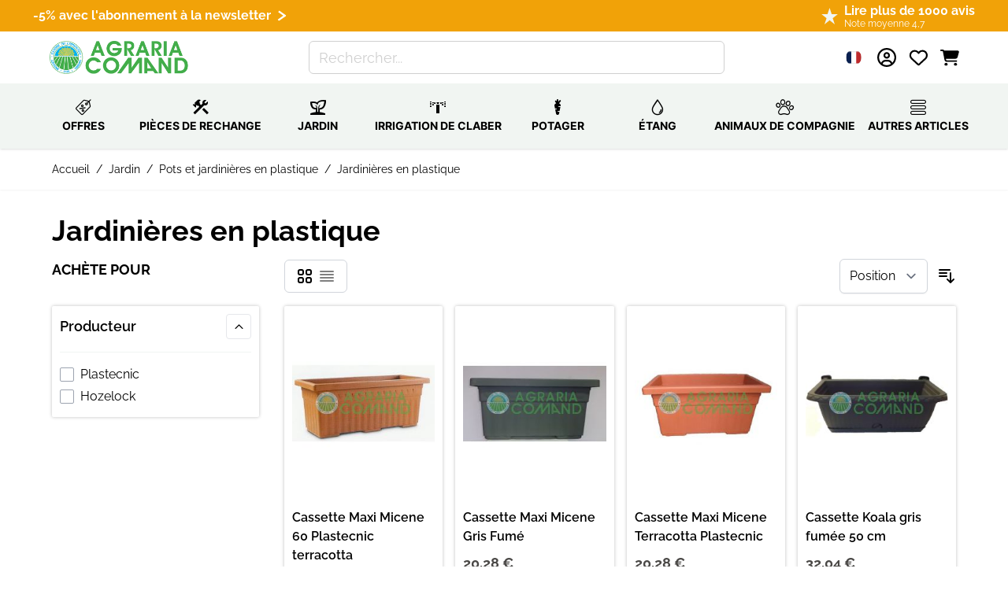

--- FILE ---
content_type: text/html; charset=UTF-8
request_url: https://www.agraria-comand.fr/outils-de-jardinage/pots-de-fleurs-en-plastique/jardini-re-plastique.html
body_size: 80676
content:
<!doctype html>
<html lang="fr">
<head >
    <meta charset="utf-8"/>
<meta name="title" content="Jardinières pour l&#039;extérieur et l&#039;intérieur en matériau résistant aux chocs  - Agraria Comand"/>
<meta name="description" content="Jardinières d&#039;extérieur et d&#039;intérieur en matériau antichoc de différentes marques telles que Plastecnic, fabriquées avec des matériaux de haute qualité, expédiées dans toute l&#039;Italie."/>
<meta name="keywords" content="planteurs"/>
<meta name="robots" content="INDEX,FOLLOW"/>
<meta name="viewport" content="width=device-width, initial-scale=1"/>
<title>Jardinières pour l&#039;extérieur et l&#039;intérieur en matériau résistant aux chocs  - Agraria Comand</title>
        <link rel="stylesheet" type="text/css" media="all" href="https://www.agraria-comand.fr/static/version1767954232/frontend/Dadolun/hyva/fr_FR/css/styles.css" />
<link rel="stylesheet" type="text/css" media="all" href="https://www.agraria-comand.fr/static/version1767954232/frontend/Dadolun/hyva/fr_FR/css/fonts.css" />
<link rel="stylesheet" type="text/css" media="all" href="https://www.agraria-comand.fr/static/version1767954232/frontend/Dadolun/hyva/fr_FR/Mageplaza_Core/css/grid-mageplaza.css" />
<link rel="icon" type="image/x-icon" href="https://www.agraria-comand.fr/media/favicon/default/favicon.ico" />
<link rel="shortcut icon" type="image/x-icon" href="https://www.agraria-comand.fr/media/favicon/default/favicon.ico" />
<link rel="stylesheet" href="/media/theme_customization/glyphter-font/css/custom-icons.css">
    
    <!-- Global site tag (gtag.js) - Google Analytics -->
    <script>
        window.addEventListener('init-external-scripts', () => {
            (function(w,d,s,l,i){
                var f=d.getElementsByTagName(s)[0],
                    j=d.createElement(s);
                j.async=true;
                j.src='https://www.googletagmanager.com/gtag/js?id='+i;
                f.parentNode.insertBefore(j,f);
            })(window,document,'script','dataLayer','G-X3G5VB2D88');
        }, {once: true, passive: true});

        window.dataLayer = window.dataLayer || [];

        function gtag() {
            window.dataLayer.push(arguments);
        }

        gtag('js', new Date());

        gtag('set', {'currency': 'EUR'});
        gtag('set', {'link_attribution': true});
        gtag('set', {'anonymize_ip': true});
        gtag('set', {'allow_ad_personalization_signals': true});
                        gtag(
            'config',
            'G-X3G5VB2D88',
            {}        );
            </script>
    <!-- End Google Analytics -->
    <script>
        window.addEventListener('init-external-scripts', () => {
            (function (w, d, s, l, i) {
                w[l] = w[l] || [];
                w[l].push({
                    'gtm.start':
                        new Date().getTime(), event: 'gtm.js'
                });
                var f = d.getElementsByTagName(s)[0],
                    j = d.createElement(s), dl = l != 'dataLayer' ? '&l=' + l : '';
                j.async = true;
                j.src =
                    'https://www.googletagmanager.com/gtm.js?id=' + i + dl;
                f.parentNode.insertBefore(j, f);
            })(window, document, 'script', 'dataLayer', 'GTM-MPTWP85');
        } , {once: true, passive: true});
    </script>
    <!--
    <script type="text/javascript">
        var iCallback = function () {};

        if ( 'callback' in _iub.csConfiguration ) {
            if ( 'onConsentGiven' in _iub.csConfiguration.callback )
                iCallback = _iub.csConfiguration.callback.onConsentGiven;

            _iub.csConfiguration.callback.onConsentGiven = function () {
                iCallback();

                jQuery( 'noscript._no_script_iub' ).each( function ( a, b ) {
                    var el = jQuery( b );
                    el.after( el.html() );
                } );
            };
        };
    </script>
    -->
    <script type="text/javascript">

var _iub = _iub || [];
_iub.csConfiguration = {"askConsentAtCookiePolicyUpdate":true,"enableFadp":true,"enableLgpd":true,"enableTcf":true,"enableUspr":true,"fadpApplies":true,"floatingPreferencesButtonDisplay":"bottom-right","gdprAppliesGlobally":false,"googleAdditionalConsentMode":true,"lang":"fr","perPurposeConsent":true,"siteId":3418128,"tcfPurposes":{"2":"consent_only","7":"consent_only","8":"consent_only","9":"consent_only","10":"consent_only","11":"consent_only"},"usprApplies":true,"whitelabel":false,"cookiePolicyId":76105170, "banner":{ "acceptButtonColor":"#F1A208","acceptButtonDisplay":true,"backgroundColor":"#F1F5F2","brandBackgroundColor":"#FFFFFF","brandTextColor":"#000000","closeButtonDisplay":false,"customizeButtonColor":"#5A8C48","customizeButtonDisplay":true,"explicitWithdrawal":true,"listPurposes":true,"logo":"https://www.agraria-comand.it/media/logo/default/agraria-comand.png","linksColor":"#000000","position":"float-top-center","rejectButtonColor":"#F1A208","rejectButtonDisplay":true,"showPurposesToggles":true,"showTitle":false,"textColor":"#000000" }};


window.addEventListener('init-external-scripts', () => {


			    const scriptAutoBlocking = document.createElement('script');
		            scriptAutoBlocking.type = 'text/javascript';
		            scriptAutoBlocking.src = 'https://cs.iubenda.com/autoblocking/3418128.js';
		            document.head.appendChild(scriptAutoBlocking);

                            const scriptTcfStubV2 = document.createElement('script');
		            scriptTcfStubV2.type = 'text/javascript';
		            scriptTcfStubV2.src = '//cdn.iubenda.com/cs/tcf/stub-v2.js';
		            document.head.appendChild(scriptTcfStubV2);


                            const scriptSafeTcfV2 = document.createElement('script');
		            scriptSafeTcfV2.type = 'text/javascript';
		            scriptSafeTcfV2.src = '//cdn.iubenda.com/cs/tcf/safe-tcf-v2.js';
		            document.head.appendChild(scriptSafeTcfV2);


                            const scriptStub = document.createElement('script');
		            scriptStub.type = 'text/javascript';
		            scriptStub.src = '//cdn.iubenda.com/cs/gpp/stub.js';
		            document.head.appendChild(scriptStub);

                            const scriptIubenda = document.createElement('script');
		            scriptIubenda.type = 'text/javascript';
		            scriptIubenda.src = '//cdn.iubenda.com/cs/iubenda_cs.js';
		            scriptIubenda.async = true;
		            scriptIubenda.charset = 'UTF-8';
		            document.head.appendChild(scriptIubenda);

}, {once: true, passive: true});
</script>            <link rel="alternate" hreflang="fr-fr" href="https://www.agraria-comand.fr/outils-de-jardinage/pots-de-fleurs-en-plastique/jardini-re-plastique.html" />
            <link rel="alternate" hreflang="it-it" href="https://www.agraria-comand.it/attrezzi-giardino/vasi-fioriere-plastica/fioriere-plastica.html" />
            <link rel="alternate" hreflang="es-es" href="https://www.agraria-comand.es/herramientas-de-jardiner-a/macetas-pl-stico/plantador-pl-stico.html" />
    <div x-data="initTracking()" @private-content-loaded.window="trackCustomerData($event.detail.data)"></div>
<script>
    function initTracking() {
        return {
            cart: false,
            customer: false,
            trackCustomerData(data) {
                if (data.cart) {
                    this.cart = data.cart;
                }
                if (data.customer) {
                    this.customer = data.customer;
                }
                window.sib = { equeue: [], client_key: "qbk20i8i6z53buei8xuc0r6i" };
                /* OPTIONAL: email for identify request*/
                window.sib.email_id = typeof this.customer.email !== 'undefined' && this.customer.email ? this.customer.email: '';
                window.sendinblue = {}; for (var j = ['track', 'identify', 'trackLink', 'page'], i = 0; i < j.length; i++) { (function(k) { window.sendinblue[k] = function() { var arg = Array.prototype.slice.call(arguments); (window.sib[k] || function() { var t = {}; t[k] = arg; window.sib.equeue.push(t);})(arg[0], arg[1], arg[2]);};})(j[i]);}var n = document.createElement("script"),i = document.getElementsByTagName("script")[0]; n.type = "text/javascript", n.id = "sendinblue-js", n.async = !0, n.src = "https://sibautomation.com/sa.js?key=" + window.sib.client_key, i.parentNode.insertBefore(n, i), window.sendinblue.page();
                if (window.sib.email_id !== null && window.sib.email_id !== "") {
                    let fullname = this.customer.fullname;
                    window.sendinblue.identify(window.sib.email_id, {
                        'FIRSTNAME': this.customer.firstname,
                        'LASTNAME' : fullname.replace(this.customer.firstname, '').trim(),
                        'STORE_ID' : this.customer.websiteId
                    });
                    let event = new CustomEvent("sib_initialized", {"detail": {"email": window.sib.email_id}});
                    window.dispatchEvent(event);
                }
            }
        }
    }
</script>
<script>
    var BASE_URL = 'https://www.agraria-comand.fr/';
    var THEME_PATH = 'https://www.agraria-comand.fr/static/version1767954232/frontend/Dadolun/hyva/fr_FR';
    var COOKIE_CONFIG = {
        "expires": null,
        "path": "\u002F",
        "domain": ".www.agraria\u002Dcomand.fr",
        "secure": true,
        "lifetime": "10800",
        "cookie_restriction_enabled": false    };
    var CURRENT_STORE_CODE = 'fr_website_store_view';
    var CURRENT_WEBSITE_ID = '2';

    window.hyva = window.hyva || {}

    window.cookie_consent_groups = window.cookie_consent_groups || {}
    window.cookie_consent_groups['necessary'] = true;

    window.cookie_consent_config = window.cookie_consent_config || {};
    window.cookie_consent_config['necessary'] = [].concat(
        window.cookie_consent_config['necessary'] || [],
        [
            'user_allowed_save_cookie',
            'form_key',
            'mage-messages',
            'private_content_version',
            'mage-cache-sessid',
            'last_visited_store',
            'section_data_ids'
        ]
    );
</script>
<script>
    'use strict';
    (function( hyva, undefined ) {

        function lifetimeToExpires(options, defaults) {

            const lifetime = options.lifetime || defaults.lifetime;

            if (lifetime) {
                const date = new Date;
                date.setTime(date.getTime() + lifetime * 1000);
                return date;
            }

            return null;
        }

        function generateRandomString() {

            const allowedCharacters = '0123456789abcdefghijklmnopqrstuvwxyzABCDEFGHIJKLMNOPQRSTUVWXYZ',
                length = 16;

            let formKey = '',
                charactersLength = allowedCharacters.length;

            for (let i = 0; i < length; i++) {
                formKey += allowedCharacters[Math.round(Math.random() * (charactersLength - 1))]
            }

            return formKey;
        }

        const sessionCookieMarker = {noLifetime: true}

        const cookieTempStorage = {};

        const internalCookie = {
            get(name) {
                const v = document.cookie.match('(^|;) ?' + name + '=([^;]*)(;|$)');
                return v ? v[2] : null;
            },
            set(name, value, days, skipSetDomain) {
                let expires,
                    path,
                    domain,
                    secure,
                    samesite;

                const defaultCookieConfig = {
                    expires: null,
                    path: '/',
                    domain: null,
                    secure: false,
                    lifetime: null,
                    samesite: 'lax'
                };

                const cookieConfig = window.COOKIE_CONFIG || {};

                expires = days && days !== sessionCookieMarker
                    ? lifetimeToExpires({lifetime: 24 * 60 * 60 * days, expires: null}, defaultCookieConfig)
                    : lifetimeToExpires(window.COOKIE_CONFIG, defaultCookieConfig) || defaultCookieConfig.expires;

                path = cookieConfig.path || defaultCookieConfig.path;
                domain = !skipSetDomain && (cookieConfig.domain || defaultCookieConfig.domain);
                secure = cookieConfig.secure || defaultCookieConfig.secure;
                samesite = cookieConfig.samesite || defaultCookieConfig.samesite;

                document.cookie = name + "=" + encodeURIComponent(value) +
                    (expires && days !== sessionCookieMarker ? '; expires=' + expires.toGMTString() : '') +
                    (path ? '; path=' + path : '') +
                    (domain ? '; domain=' + domain : '') +
                    (secure ? '; secure' : '') +
                    (samesite ? '; samesite=' + samesite : 'lax');
            },
            isWebsiteAllowedToSaveCookie() {
                const allowedCookies = this.get('user_allowed_save_cookie');
                if (allowedCookies) {
                    const allowedWebsites = JSON.parse(unescape(allowedCookies));

                    return allowedWebsites[CURRENT_WEBSITE_ID] === 1;
                }
                return false;
            },
            getGroupByCookieName(name) {
                const cookieConsentConfig = window.cookie_consent_config || {};
                let group = null;
                for (let prop in cookieConsentConfig) {
                    if (!cookieConsentConfig.hasOwnProperty(prop)) continue;
                    if (cookieConsentConfig[prop].includes(name)) {
                        group = prop;
                        break;
                    }
                }
                return group;
            },
            isCookieAllowed(name) {
                const cookieGroup = this.getGroupByCookieName(name);
                return cookieGroup
                    ? window.cookie_consent_groups[cookieGroup]
                    : this.isWebsiteAllowedToSaveCookie();
            },
            saveTempStorageCookies() {
                for (const [name, data] of Object.entries(cookieTempStorage)) {
                    if (this.isCookieAllowed(name)) {
                        this.set(name, data['value'], data['days'], data['skipSetDomain']);
                        delete cookieTempStorage[name];
                    }
                }
            }
        };

        hyva.getCookie = (name) => {
            const cookieConfig = window.COOKIE_CONFIG || {};

            if (cookieConfig.cookie_restriction_enabled && ! internalCookie.isCookieAllowed(name)) {
                return cookieTempStorage[name] ? cookieTempStorage[name]['value'] : null;
            }

            return internalCookie.get(name);
        }

        hyva.setCookie = (name, value, days, skipSetDomain) => {
            const cookieConfig = window.COOKIE_CONFIG || {};

            if (cookieConfig.cookie_restriction_enabled && ! internalCookie.isCookieAllowed(name)) {
                cookieTempStorage[name] = {value, days, skipSetDomain};
                return;
            }
            return internalCookie.set(name, value, days, skipSetDomain);
        }


        hyva.setSessionCookie = (name, value, skipSetDomain) => {
            return hyva.setCookie(name, value, sessionCookieMarker, skipSetDomain)
        }

        hyva.getBrowserStorage = () => {
            const browserStorage = window.localStorage || window.sessionStorage;
            if (!browserStorage) {
                console.warn('Browser Storage is unavailable');
                return false;
            }
            try {
                browserStorage.setItem('storage_test', '1');
                browserStorage.removeItem('storage_test');
            } catch (error) {
                console.warn('Browser Storage is not accessible', error);
                return false;
            }
            return browserStorage;
        }

        hyva.postForm = (postParams) => {
            const form = document.createElement("form");

            let data = postParams.data;

            if (! postParams.skipUenc && ! data.uenc) {
                data.uenc = btoa(window.location.href);
            }
            form.method = "POST";
            form.action = postParams.action;

            Object.keys(postParams.data).map(key => {
                const field = document.createElement("input");
                field.type = 'hidden'
                field.value = postParams.data[key];
                field.name = key;
                form.appendChild(field);
            });

            const form_key = document.createElement("input");
            form_key.type = 'hidden';
            form_key.value = hyva.getFormKey();
            form_key.name="form_key";
            form.appendChild(form_key);

            document.body.appendChild(form);

            form.submit();
        }

        hyva.getFormKey = function () {
            let formKey = hyva.getCookie('form_key');

            if (!formKey) {
                formKey = generateRandomString();
                hyva.setCookie('form_key', formKey);
            }

            return formKey;
        }

        hyva.formatPrice = (value, showSign, options = {}) => {
            const formatter = new Intl.NumberFormat(
                'fr\u002DFR',
                Object.assign({
                    style: 'currency',
                    currency: 'EUR',
                    signDisplay: showSign ? 'always' : 'auto'
                }, options)
            );
            return (typeof Intl.NumberFormat.prototype.formatToParts === 'function') ?
                formatter.formatToParts(value).map(({type, value}) => {
                    switch (type) {
                        case 'currency':
                            return '\u20AC' || value;
                        case 'minusSign':
                            return '- ';
                        case 'plusSign':
                            return '+ ';
                        default :
                            return value;
                    }
                }).reduce((string, part) => string + part) :
                formatter.format(value);
        }

        const formatStr = function (str, nStart) {
            const args = Array.from(arguments).slice(2);

            return str.replace(/(%+)([0-9]+)/g, (m, p, n) => {
                const idx = parseInt(n) - nStart;

                if (args[idx] === null || args[idx] === void 0) {
                    return m;
                }
                return p.length % 2
                    ? p.slice(0, -1).replace('%%', '%') + args[idx]
                    : p.replace('%%', '%') + n;
            })
        }

        hyva.str = function (string) {
            const args = Array.from(arguments);
            args.splice(1, 0, 1);

            return formatStr.apply(undefined, args);
        }

        hyva.strf = function () {
            const args = Array.from(arguments);
            args.splice(1, 0, 0);

            return formatStr.apply(undefined, args);
        }

        /**
         * Take a html string as `content` parameter and
         * extract an element from the DOM to replace in
         * the current page under the same selector,
         * defined by `targetSelector`
         */
        hyva.replaceDomElement = (targetSelector, content) => {
            // Parse the content and extract the DOM node using the `targetSelector`
            const parser = new DOMParser();
            const doc = parser.parseFromString(content, 'text/html');
            const contentNode = doc.querySelector(targetSelector);

            // Bail if content can't be found
            if (!contentNode) {
                return;
            }

            hyva.activateScripts(contentNode)

            // Replace the old DOM node with the new content
            document.querySelector(targetSelector).replaceWith(contentNode);

            // Reload customerSectionData and display cookie-messages if present
            window.dispatchEvent(new CustomEvent("reload-customer-section-data"));
            hyva.initMessages();
        }

        hyva.activateScripts = (contentNode) => {
            // Extract all the script tags from the content.
            // Script tags won't execute when inserted into a dom-element directly,
            // therefore we need to inject them to the head of the document.
            const tmpScripts = contentNode.getElementsByTagName('script');

            if (tmpScripts.length > 0) {
                // Push all script tags into an array
                // (to prevent dom manipulation while iterating over dom nodes)
                const scripts = [];
                for (let i = 0; i < tmpScripts.length; i++) {
                    scripts.push(tmpScripts[i]);
                }

                // Iterate over all script tags and duplicate+inject each into the head
                for (let i = 0; i < scripts.length; i++) {
                    let script = document.createElement('script');
                    script.innerHTML = scripts[i].innerHTML;

                    document.head.appendChild(script);

                    // Remove the original (non-executing) node from the content
                    scripts[i].parentNode.removeChild(scripts[i]);
                }
            }
            return contentNode;
        }

        const replace = {['+']: '-', ['/']: '_', ['=']: ','};
        hyva.getUenc = () => btoa(window.location.href).replace(/[+/=]/g, match => replace[match]);

        let currentTrap;

        const focusableElements = (rootElement) => {
            const selector = 'button, [href], input, select, textarea, details, [tabindex]:not([tabindex="-1"]';
            return Array.from(rootElement.querySelectorAll(selector))
                .filter(el => {
                    return el.style.display !== 'none'
                        && !el.disabled
                        && el.tabIndex !== -1
                        && (el.offsetWidth || el.offsetHeight || el.getClientRects().length)
                })
        }

        const focusTrap = (e) => {
            const isTabPressed = e.key === 'Tab' || e.keyCode === 9;
            if (!isTabPressed) return;

            const focusable = focusableElements(currentTrap)
            const firstFocusableElement = focusable[0]
            const lastFocusableElement = focusable[focusable.length - 1]

            e.shiftKey
                ? document.activeElement === firstFocusableElement && (lastFocusableElement.focus(), e.preventDefault())
                : document.activeElement === lastFocusableElement && (firstFocusableElement.focus(), e.preventDefault())
        };

        hyva.releaseFocus = (rootElement) => {
            if (currentTrap && (!rootElement || rootElement === currentTrap)) {
                currentTrap.removeEventListener('keydown', focusTrap)
                currentTrap = null
            }
        }
        hyva.trapFocus = (rootElement) => {
            if (!rootElement) return;
            hyva.releaseFocus()
            currentTrap = rootElement
            rootElement.addEventListener('keydown', focusTrap)
            const firstElement = focusableElements(rootElement)[0]
            firstElement && firstElement.focus()
        }

                hyva.alpineInitialized = (fn) => window.addEventListener('alpine:initialized', fn, {once: true})
                window.addEventListener('user-allowed-save-cookie', () => internalCookie.saveTempStorageCookies())

    }( window.hyva = window.hyva || {} ));
</script>
<script>
    if (!window.IntersectionObserver) {
        window.IntersectionObserver = function (callback) {
            this.observe = el => el && callback(this.takeRecords());
            this.takeRecords = () => [{isIntersecting: true, intersectionRatio: 1}];
            this.disconnect = () => {};
            this.unobserve = () => {};
        }
    }
</script>
<link rel="preload" as="font" href="https://www.agraria-comand.fr/static/version1767954232/frontend/Dadolun/hyva/fr_FR/fonts/Inter.woff2" type="font/woff2" crossorigin="anonymous" />
<link rel="preload" as="font" href="https://www.agraria-comand.fr/static/version1767954232/frontend/Dadolun/hyva/fr_FR/fonts/icomoon/fonts/icomoon.woff2" type="font/woff2" crossorigin="anonymous" />
<link rel="preload" as="font" href="https://www.agraria-comand.fr/static/version1767954232/frontend/Dadolun/hyva/fr_FR/fonts/Raleway-1Ptug8zYS_SKggPNyC0ITw.woff2" type="font/woff2" crossorigin="anonymous" />
<link rel="preload" href="https://www.agraria-comand.fr/static/version1767954232/frontend/Dadolun/hyva/fr_FR/css/fonts.css" as="style" />
<link rel="preload" href="https://www.agraria-comand.fr/static/version1767954232/frontend/Dadolun/hyva/fr_FR/css/styles.css" as="style" />
<link rel="preload" href="/media/theme_customization/glyphter-font/css/custom-icons.css" as="style" />
<link rel="dns-prefetch" href="https://www.googletagmanager.com/">
<link rel="dns-prefetch" href="https://connect.facebook.net/">
<link rel="dns-prefetch" href="https://cdn.iubenda.com/">
</head>
<body id="html-body" class="page-with-filter page-products categorypath-outils-de-jardinage-pots-de-fleurs-en-plastique-jardini-re-plastique category-jardini-re-plastique  layout-1140 wide mobile-sticky catalog-category-view page-layout-2columns-left">
<!--Analytics Added by Mageplaza GTM -->
                                        <script>
                    gtag(
                        'event',
                        'view_item_list',
                        {"items":[{"id":"4402","name":"Cassette Maxi Micene 60 Plastecnic terracotta","list_name":"Jardini\u00e8res en plastique","category":"Jardini\u00e8res en plastique","list_position":1,"quantity":6,"price":16.9,"brand":"Plastecnic"},{"id":"6591","name":"Cassette Maxi Micene Gris Fum\u00e9","list_name":"Jardini\u00e8res en plastique","category":"Jardini\u00e8res en plastique","list_position":2,"quantity":0,"price":16.9,"brand":"Plastecnic"},{"id":"6228","name":"Cassette Maxi Micene Terracotta Plastecnic","list_name":"Jardini\u00e8res en plastique","category":"Jardini\u00e8res en plastique","list_position":3,"quantity":0,"price":16.9,"brand":"Plastecnic"},{"id":"4835","name":"Cassette Koala gris fum\u00e9e 50 cm","list_name":"Jardini\u00e8res en plastique","category":"Jardini\u00e8res en plastique\/FeedRSS","list_position":4,"quantity":7,"price":26.7,"brand":"Plastecnic"},{"id":"675","name":"Bo\u00eete \u00e0 Koala r\u00e9glable couleur terre cuite 50 cm.","list_name":"Jardini\u00e8res en plastique","category":"Jardini\u00e8res en plastique\/FeedRSS\/Offres jardin","list_position":5,"quantity":8,"price":26.7,"brand":"Plastecnic"},{"id":"679","name":"ITACA CASSETTE CM. 40 TERRACOTTA","list_name":"Jardini\u00e8res en plastique","category":"Jardini\u00e8res en plastique","list_position":6,"quantity":10,"price":6.2,"brand":"Plastecnic"},{"id":"6599","name":"Sparta Plastecnic Smoke Grey underbox (en anglais)","list_name":"Jardini\u00e8res en plastique","category":"Jardini\u00e8res en plastique","list_position":7,"quantity":0,"price":6.9,"brand":"Plastecnic"},{"id":"6595","name":"Bac \u00e0 sable Sparta Plastecnic Couleur terre cuite","list_name":"Jardini\u00e8res en plastique","category":"Jardini\u00e8res en plastique","list_position":8,"quantity":0,"price":6.9,"brand":"Plastecnic"},{"id":"5152","name":"Sous-couches en plastique en terre cuite Poli Plastecnic","list_name":"Jardini\u00e8res en plastique","category":"Jardini\u00e8res en plastique","list_position":9,"quantity":0,"price":1.6,"brand":"Plastecnic"},{"id":"5142","name":"Bo\u00eetes de rangement en plastique vertes Poli Plastecnic","list_name":"Jardini\u00e8res en plastique","category":"Jardini\u00e8res en plastique","list_position":10,"quantity":0,"price":1.6,"brand":"Plastecnic"},{"id":"4838","name":"Cassette E-Terrae marron clair 50 cm.","list_name":"Jardini\u00e8res en plastique","category":"Jardini\u00e8res en plastique","list_position":11,"quantity":3,"price":4,"brand":"Plastecnic"},{"id":"3729","name":"BO\u00ceTE OVALE LISSE IMPRUNETA CM.55","list_name":"Jardini\u00e8res en plastique","category":"Jardini\u00e8res en plastique","list_position":12,"quantity":4,"price":21,"brand":"Plastecnic"},{"id":"3728","name":"BO\u00ceTE OVALE LISSE IMPRUNETA CM.40","list_name":"Jardini\u00e8res en plastique","category":"Jardini\u00e8res en plastique","list_position":13,"quantity":5,"price":14.5,"brand":"Plastecnic"},{"id":"3727","name":"BO\u00ceTE EN TERRE CUITE DE BR\u00caME CM.80","list_name":"Jardini\u00e8res en plastique","category":"Jardini\u00e8res en plastique","list_position":14,"quantity":0,"price":9,"brand":"Plastecnic"},{"id":"3726","name":"BO\u00ceTE EN TERRE CUITE DE BR\u00caME CM.60","list_name":"Jardini\u00e8res en plastique","category":"Jardini\u00e8res en plastique","list_position":15,"quantity":6,"price":4.5,"brand":"Plastecnic"},{"id":"3725","name":"BO\u00ceTE EN TERRE CUITE DE BR\u00caME CM.50","list_name":"Jardini\u00e8res en plastique","category":"Jardini\u00e8res en plastique","list_position":16,"quantity":8,"price":4,"brand":"Plastecnic"},{"id":"3724","name":"BO\u00ceTE EN TERRE CUITE DE BR\u00caME CM.40","list_name":"Jardini\u00e8res en plastique","category":"Jardini\u00e8res en plastique","list_position":17,"quantity":3,"price":3,"brand":"Plastecnic"},{"id":"3723","name":"BO\u00ceTE DE BR\u00caME VERTE CM.80","list_name":"Jardini\u00e8res en plastique","category":"Jardini\u00e8res en plastique","list_position":18,"quantity":5,"price":9,"brand":"Plastecnic"},{"id":"3722","name":"BO\u00ceTE DE BR\u00caME VERTE CM.60","list_name":"Jardini\u00e8res en plastique","category":"Jardini\u00e8res en plastique","list_position":19,"quantity":14,"price":4.5,"brand":"Plastecnic"},{"id":"3721","name":"BO\u00ceTE DE BR\u00caME VERTE CM.50","list_name":"Jardini\u00e8res en plastique","category":"Jardini\u00e8res en plastique","list_position":20,"quantity":2,"price":4,"brand":"Plastecnic"}]}                    );
                </script>
                                
                                        <!--Facebook Pixel Added by Mageplaza GTM -->

    <!-- Google Tag Manager (noscript) Added by Mageplaza-->
    <noscript>
        <iframe src="https://www.googletagmanager.com/ns.html?id=GTM-MPTWP85"
                height="0" width="0" style="display:none;visibility:hidden"></iframe>
    </noscript>
    <!-- End Google Tag Manager (noscript) -->
            <!-- Google Tag Manager DataLayer Added by Mageplaza-->
                                    <script>
                    dataLayer.push({"event":"view_item_list","remarketing_event":"view_item_list","value":204.8,"items":[{"id":"8003337444679","google_business_vertical":"retail"},{"id":"Micene Grigio Fumo","google_business_vertical":"retail"},{"id":"Micene Terracotta","google_business_vertical":"retail"},{"id":"8003337024567","google_business_vertical":"retail"},{"id":"8003337328078","google_business_vertical":"retail"},{"id":"8003337320874","google_business_vertical":"retail"},{"id":"Sottocassetta sparta grigio fumo","google_business_vertical":"retail"},{"id":"sottocass. sparta terra cotta","google_business_vertical":"retail"},{"id":"poli terracotta","google_business_vertical":"retail"},{"id":"poli verde","google_business_vertical":"retail"},{"id":"8003337030063","google_business_vertical":"retail"},{"id":"8003337982669","google_business_vertical":"retail"},{"id":"8003337982263","google_business_vertical":"retail"},{"id":"8003337338879","google_business_vertical":"retail"},{"id":"8003337338473","google_business_vertical":"retail"},{"id":"8003337338077","google_business_vertical":"retail"},{"id":"8003337337674","google_business_vertical":"retail"},{"id":"8003337338831","google_business_vertical":"retail"},{"id":"8003337338435","google_business_vertical":"retail"},{"id":"8003337338039","google_business_vertical":"retail"}],"ecommerce":{"currency":"EUR","impressions":[{"id":"8003337444679","name":"Cassette Maxi Micene 60 Plastecnic terracotta","price":16.9,"list":"Jardini\u00e8res en plastique","position":1,"category":"Jardini\u00e8res en plastique","brand":"Plastecnic","path":"Jardin > Pots et jardini\u00e8res en plastique > Jardini\u00e8res en plastique > Cassette Maxi Micene 60 Plastecnic terracotta","category_path":"Jardin > Pots et jardini\u00e8res en plastique > Jardini\u00e8res en plastique"},{"id":"Micene Grigio Fumo","name":"Cassette Maxi Micene Gris Fum\u00e9","price":16.9,"list":"Jardini\u00e8res en plastique","position":2,"category":"Jardini\u00e8res en plastique","brand":"Plastecnic","path":"Jardin > Pots et jardini\u00e8res en plastique > Jardini\u00e8res en plastique > Cassette Maxi Micene Gris Fum\u00e9","category_path":"Jardin > Pots et jardini\u00e8res en plastique > Jardini\u00e8res en plastique"},{"id":"Micene Terracotta","name":"Cassette Maxi Micene Terracotta Plastecnic","price":16.9,"list":"Jardini\u00e8res en plastique","position":3,"category":"Jardini\u00e8res en plastique","brand":"Plastecnic","path":"Jardin > Pots et jardini\u00e8res en plastique > Jardini\u00e8res en plastique > Cassette Maxi Micene Terracotta Plastecnic","category_path":"Jardin > Pots et jardini\u00e8res en plastique > Jardini\u00e8res en plastique"},{"id":"8003337024567","name":"Cassette Koala gris fum\u00e9e 50 cm","price":26.7,"list":"Jardini\u00e8res en plastique","position":4,"category":"Jardini\u00e8res en plastique","brand":"Plastecnic","path":"Jardin > Pots et jardini\u00e8res en plastique > Jardini\u00e8res en plastique > Cassette Koala gris fum\u00e9e 50 cm","category_path":"Jardin > Pots et jardini\u00e8res en plastique > Jardini\u00e8res en plastique"},{"id":"8003337328078","name":"Bo\u00eete \u00e0 Koala r\u00e9glable couleur terre cuite 50 cm.","price":26.7,"list":"Jardini\u00e8res en plastique","position":5,"category":"Jardini\u00e8res en plastique","brand":"Plastecnic","path":"Jardin > Pots et jardini\u00e8res en plastique > Jardini\u00e8res en plastique > Bo\u00eete \u00e0 Koala r\u00e9glable couleur terre cuite 50 cm.","category_path":"Jardin > Pots et jardini\u00e8res en plastique > Jardini\u00e8res en plastique"},{"id":"8003337320874","name":"ITACA CASSETTE CM. 40 TERRACOTTA","price":6.2,"list":"Jardini\u00e8res en plastique","position":6,"category":"Jardini\u00e8res en plastique","brand":"Plastecnic","path":"Jardin > Pots et jardini\u00e8res en plastique > Jardini\u00e8res en plastique > ITACA CASSETTE CM. 40 TERRACOTTA","category_path":"Jardin > Pots et jardini\u00e8res en plastique > Jardini\u00e8res en plastique"},{"id":"Sottocassetta sparta grigio fumo","name":"Sparta Plastecnic Smoke Grey underbox (en anglais)","price":6.9,"list":"Jardini\u00e8res en plastique","position":7,"category":"Jardini\u00e8res en plastique","brand":"Plastecnic","path":"Jardin > Pots et jardini\u00e8res en plastique > Jardini\u00e8res en plastique > Sparta Plastecnic Smoke Grey underbox (en anglais)","category_path":"Jardin > Pots et jardini\u00e8res en plastique > Jardini\u00e8res en plastique"},{"id":"sottocass. sparta terra cotta","name":"Bac \u00e0 sable Sparta Plastecnic Couleur terre cuite","price":6.9,"list":"Jardini\u00e8res en plastique","position":8,"category":"Jardini\u00e8res en plastique","brand":"Plastecnic","path":"Jardin > Pots et jardini\u00e8res en plastique > Jardini\u00e8res en plastique > Bac \u00e0 sable Sparta Plastecnic Couleur terre cuite","category_path":"Jardin > Pots et jardini\u00e8res en plastique > Jardini\u00e8res en plastique"},{"id":"poli terracotta","name":"Sous-couches en plastique en terre cuite Poli Plastecnic","price":1.6,"list":"Jardini\u00e8res en plastique","position":9,"category":"Jardini\u00e8res en plastique","brand":"Plastecnic","path":"Jardin > Pots et jardini\u00e8res en plastique > Jardini\u00e8res en plastique > Sous-couches en plastique en terre cuite Poli Plastecnic","category_path":"Jardin > Pots et jardini\u00e8res en plastique > Jardini\u00e8res en plastique"},{"id":"poli verde","name":"Bo\u00eetes de rangement en plastique vertes Poli Plastecnic","price":1.6,"list":"Jardini\u00e8res en plastique","position":10,"category":"Jardini\u00e8res en plastique","brand":"Plastecnic","path":"Jardin > Pots et jardini\u00e8res en plastique > Jardini\u00e8res en plastique > Bo\u00eetes de rangement en plastique vertes Poli Plastecnic","category_path":"Jardin > Pots et jardini\u00e8res en plastique > Jardini\u00e8res en plastique"},{"id":"8003337030063","name":"Cassette E-Terrae marron clair 50 cm.","price":4,"list":"Jardini\u00e8res en plastique","position":11,"category":"Jardini\u00e8res en plastique","brand":"Plastecnic","path":"Jardin > Pots et jardini\u00e8res en plastique > Jardini\u00e8res en plastique > Cassette E-Terrae marron clair 50 cm.","category_path":"Jardin > Pots et jardini\u00e8res en plastique > Jardini\u00e8res en plastique"},{"id":"8003337982669","name":"BO\u00ceTE OVALE LISSE IMPRUNETA CM.55","price":21,"list":"Jardini\u00e8res en plastique","position":12,"category":"Jardini\u00e8res en plastique","brand":"Plastecnic","path":"Jardin > Pots et jardini\u00e8res en plastique > Jardini\u00e8res en plastique > BO\u00ceTE OVALE LISSE IMPRUNETA CM.55","category_path":"Jardin > Pots et jardini\u00e8res en plastique > Jardini\u00e8res en plastique"},{"id":"8003337982263","name":"BO\u00ceTE OVALE LISSE IMPRUNETA CM.40","price":14.5,"list":"Jardini\u00e8res en plastique","position":13,"category":"Jardini\u00e8res en plastique","brand":"Plastecnic","path":"Jardin > Pots et jardini\u00e8res en plastique > Jardini\u00e8res en plastique > BO\u00ceTE OVALE LISSE IMPRUNETA CM.40","category_path":"Jardin > Pots et jardini\u00e8res en plastique > Jardini\u00e8res en plastique"},{"id":"8003337338879","name":"BO\u00ceTE EN TERRE CUITE DE BR\u00caME CM.80","price":9,"list":"Jardini\u00e8res en plastique","position":14,"category":"Jardini\u00e8res en plastique","brand":"Plastecnic","path":"Jardin > Pots et jardini\u00e8res en plastique > Jardini\u00e8res en plastique > BO\u00ceTE EN TERRE CUITE DE BR\u00caME CM.80","category_path":"Jardin > Pots et jardini\u00e8res en plastique > Jardini\u00e8res en plastique"},{"id":"8003337338473","name":"BO\u00ceTE EN TERRE CUITE DE BR\u00caME CM.60","price":4.5,"list":"Jardini\u00e8res en plastique","position":15,"category":"Jardini\u00e8res en plastique","brand":"Plastecnic","path":"Jardin > Pots et jardini\u00e8res en plastique > Jardini\u00e8res en plastique > BO\u00ceTE EN TERRE CUITE DE BR\u00caME CM.60","category_path":"Jardin > Pots et jardini\u00e8res en plastique > Jardini\u00e8res en plastique"},{"id":"8003337338077","name":"BO\u00ceTE EN TERRE CUITE DE BR\u00caME CM.50","price":4,"list":"Jardini\u00e8res en plastique","position":16,"category":"Jardini\u00e8res en plastique","brand":"Plastecnic","path":"Jardin > Pots et jardini\u00e8res en plastique > Jardini\u00e8res en plastique > BO\u00ceTE EN TERRE CUITE DE BR\u00caME CM.50","category_path":"Jardin > Pots et jardini\u00e8res en plastique > Jardini\u00e8res en plastique"},{"id":"8003337337674","name":"BO\u00ceTE EN TERRE CUITE DE BR\u00caME CM.40","price":3,"list":"Jardini\u00e8res en plastique","position":17,"category":"Jardini\u00e8res en plastique","brand":"Plastecnic","path":"Jardin > Pots et jardini\u00e8res en plastique > Jardini\u00e8res en plastique > BO\u00ceTE EN TERRE CUITE DE BR\u00caME CM.40","category_path":"Jardin > Pots et jardini\u00e8res en plastique > Jardini\u00e8res en plastique"},{"id":"8003337338831","name":"BO\u00ceTE DE BR\u00caME VERTE CM.80","price":9,"list":"Jardini\u00e8res en plastique","position":18,"category":"Jardini\u00e8res en plastique","brand":"Plastecnic","path":"Jardin > Pots et jardini\u00e8res en plastique > Jardini\u00e8res en plastique > BO\u00ceTE DE BR\u00caME VERTE CM.80","category_path":"Jardin > Pots et jardini\u00e8res en plastique > Jardini\u00e8res en plastique"},{"id":"8003337338435","name":"BO\u00ceTE DE BR\u00caME VERTE CM.60","price":4.5,"list":"Jardini\u00e8res en plastique","position":19,"category":"Jardini\u00e8res en plastique","brand":"Plastecnic","path":"Jardin > Pots et jardini\u00e8res en plastique > Jardini\u00e8res en plastique > BO\u00ceTE DE BR\u00caME VERTE CM.60","category_path":"Jardin > Pots et jardini\u00e8res en plastique > Jardini\u00e8res en plastique"},{"id":"8003337338039","name":"BO\u00ceTE DE BR\u00caME VERTE CM.50","price":4,"list":"Jardini\u00e8res en plastique","position":20,"category":"Jardini\u00e8res en plastique","brand":"Plastecnic","path":"Jardin > Pots et jardini\u00e8res en plastique > Jardini\u00e8res en plastique > BO\u00ceTE DE BR\u00caME VERTE CM.50","category_path":"Jardin > Pots et jardini\u00e8res en plastique > Jardini\u00e8res en plastique"}],"items":[{"item_id":"8003337444679","item_name":"Cassette Maxi Micene 60 Plastecnic terracotta","price":16.9,"item_list_name":"Jardini\u00e8res en plastique","item_list_id":"110","index":1,"quantity":6,"item_brand":"Plastecnic","item_category":"Jardin","item_category1":"Pots et jardini\u00e8res en plastique","item_category2":"Jardini\u00e8res en plastique"},{"item_id":"Micene Grigio Fumo","item_name":"Cassette Maxi Micene Gris Fum\u00e9","price":16.9,"item_list_name":"Jardini\u00e8res en plastique","item_list_id":"110","index":2,"quantity":0,"item_brand":"Plastecnic","item_category":"Jardin","item_category1":"Pots et jardini\u00e8res en plastique","item_category2":"Jardini\u00e8res en plastique"},{"item_id":"Micene Terracotta","item_name":"Cassette Maxi Micene Terracotta Plastecnic","price":16.9,"item_list_name":"Jardini\u00e8res en plastique","item_list_id":"110","index":3,"quantity":0,"item_brand":"Plastecnic","item_category":"Jardin","item_category1":"Pots et jardini\u00e8res en plastique","item_category2":"Jardini\u00e8res en plastique"},{"item_id":"8003337024567","item_name":"Cassette Koala gris fum\u00e9e 50 cm","price":26.7,"item_list_name":"Jardini\u00e8res en plastique","item_list_id":"110","index":4,"quantity":7,"item_brand":"Plastecnic","item_category":"Jardin","item_category1":"Pots et jardini\u00e8res en plastique","item_category2":"Jardini\u00e8res en plastique"},{"item_id":"8003337328078","item_name":"Bo\u00eete \u00e0 Koala r\u00e9glable couleur terre cuite 50 cm.","price":26.7,"item_list_name":"Jardini\u00e8res en plastique","item_list_id":"110","index":5,"quantity":8,"item_brand":"Plastecnic","item_category":"Jardin","item_category1":"Pots et jardini\u00e8res en plastique","item_category2":"Jardini\u00e8res en plastique"},{"item_id":"8003337320874","item_name":"ITACA CASSETTE CM. 40 TERRACOTTA","price":6.2,"item_list_name":"Jardini\u00e8res en plastique","item_list_id":"110","index":6,"quantity":10,"item_brand":"Plastecnic","item_category":"Jardin","item_category1":"Pots et jardini\u00e8res en plastique","item_category2":"Jardini\u00e8res en plastique"},{"item_id":"Sottocassetta sparta grigio fumo","item_name":"Sparta Plastecnic Smoke Grey underbox (en anglais)","price":6.9,"item_list_name":"Jardini\u00e8res en plastique","item_list_id":"110","index":7,"quantity":0,"item_brand":"Plastecnic","item_category":"Jardin","item_category1":"Pots et jardini\u00e8res en plastique","item_category2":"Jardini\u00e8res en plastique"},{"item_id":"sottocass. sparta terra cotta","item_name":"Bac \u00e0 sable Sparta Plastecnic Couleur terre cuite","price":6.9,"item_list_name":"Jardini\u00e8res en plastique","item_list_id":"110","index":8,"quantity":0,"item_brand":"Plastecnic","item_category":"Jardin","item_category1":"Pots et jardini\u00e8res en plastique","item_category2":"Jardini\u00e8res en plastique"},{"item_id":"poli terracotta","item_name":"Sous-couches en plastique en terre cuite Poli Plastecnic","price":1.6,"item_list_name":"Jardini\u00e8res en plastique","item_list_id":"110","index":9,"quantity":0,"item_brand":"Plastecnic","item_category":"Jardin","item_category1":"Pots et jardini\u00e8res en plastique","item_category2":"Jardini\u00e8res en plastique"},{"item_id":"poli verde","item_name":"Bo\u00eetes de rangement en plastique vertes Poli Plastecnic","price":1.6,"item_list_name":"Jardini\u00e8res en plastique","item_list_id":"110","index":10,"quantity":0,"item_brand":"Plastecnic","item_category":"Jardin","item_category1":"Pots et jardini\u00e8res en plastique","item_category2":"Jardini\u00e8res en plastique"},{"item_id":"8003337030063","item_name":"Cassette E-Terrae marron clair 50 cm.","price":4,"item_list_name":"Jardini\u00e8res en plastique","item_list_id":"110","index":11,"quantity":3,"item_brand":"Plastecnic","item_category":"Jardin","item_category1":"Pots et jardini\u00e8res en plastique","item_category2":"Jardini\u00e8res en plastique"},{"item_id":"8003337982669","item_name":"BO\u00ceTE OVALE LISSE IMPRUNETA CM.55","price":21,"item_list_name":"Jardini\u00e8res en plastique","item_list_id":"110","index":12,"quantity":4,"item_brand":"Plastecnic","item_category":"Jardin","item_category1":"Pots et jardini\u00e8res en plastique","item_category2":"Jardini\u00e8res en plastique"},{"item_id":"8003337982263","item_name":"BO\u00ceTE OVALE LISSE IMPRUNETA CM.40","price":14.5,"item_list_name":"Jardini\u00e8res en plastique","item_list_id":"110","index":13,"quantity":5,"item_brand":"Plastecnic","item_category":"Jardin","item_category1":"Pots et jardini\u00e8res en plastique","item_category2":"Jardini\u00e8res en plastique"},{"item_id":"8003337338879","item_name":"BO\u00ceTE EN TERRE CUITE DE BR\u00caME CM.80","price":9,"item_list_name":"Jardini\u00e8res en plastique","item_list_id":"110","index":14,"quantity":0,"item_brand":"Plastecnic","item_category":"Jardin","item_category1":"Pots et jardini\u00e8res en plastique","item_category2":"Jardini\u00e8res en plastique"},{"item_id":"8003337338473","item_name":"BO\u00ceTE EN TERRE CUITE DE BR\u00caME CM.60","price":4.5,"item_list_name":"Jardini\u00e8res en plastique","item_list_id":"110","index":15,"quantity":6,"item_brand":"Plastecnic","item_category":"Jardin","item_category1":"Pots et jardini\u00e8res en plastique","item_category2":"Jardini\u00e8res en plastique"},{"item_id":"8003337338077","item_name":"BO\u00ceTE EN TERRE CUITE DE BR\u00caME CM.50","price":4,"item_list_name":"Jardini\u00e8res en plastique","item_list_id":"110","index":16,"quantity":8,"item_brand":"Plastecnic","item_category":"Jardin","item_category1":"Pots et jardini\u00e8res en plastique","item_category2":"Jardini\u00e8res en plastique"},{"item_id":"8003337337674","item_name":"BO\u00ceTE EN TERRE CUITE DE BR\u00caME CM.40","price":3,"item_list_name":"Jardini\u00e8res en plastique","item_list_id":"110","index":17,"quantity":3,"item_brand":"Plastecnic","item_category":"Jardin","item_category1":"Pots et jardini\u00e8res en plastique","item_category2":"Jardini\u00e8res en plastique"},{"item_id":"8003337338831","item_name":"BO\u00ceTE DE BR\u00caME VERTE CM.80","price":9,"item_list_name":"Jardini\u00e8res en plastique","item_list_id":"110","index":18,"quantity":5,"item_brand":"Plastecnic","item_category":"Jardin","item_category1":"Pots et jardini\u00e8res en plastique","item_category2":"Jardini\u00e8res en plastique"},{"item_id":"8003337338435","item_name":"BO\u00ceTE DE BR\u00caME VERTE CM.60","price":4.5,"item_list_name":"Jardini\u00e8res en plastique","item_list_id":"110","index":19,"quantity":14,"item_brand":"Plastecnic","item_category":"Jardin","item_category1":"Pots et jardini\u00e8res en plastique","item_category2":"Jardini\u00e8res en plastique"},{"item_id":"8003337338039","item_name":"BO\u00ceTE DE BR\u00caME VERTE CM.50","price":4,"item_list_name":"Jardini\u00e8res en plastique","item_list_id":"110","index":20,"quantity":2,"item_brand":"Plastecnic","item_category":"Jardin","item_category1":"Pots et jardini\u00e8res en plastique","item_category2":"Jardini\u00e8res en plastique"}]},"ga4_event":"view_item_list"});
                </script>
                            <!-- End Google Tag Manager DataLayer Added by Mageplaza-->
    <div x-data="initPageviewTracker()" @sib_initialized.window="trackPageView($event.detail.email)"></div>
<script>
    function initPageviewTracker() {
        return {
            pageData: [],
            trackPageView(email) {
                if (typeof this.pageData !== "undefined" && this.pageData !== null) {
                    sendinblue.page(config.pageData);
                }
            }
        }
    }
</script>
<div x-data="initQuoteTracking()" @private-content-loaded.window="trackCustomerData($event.detail.data)"></div>
<script>
    function initQuoteTracking() {
        return {
            cart: false,
            customer: false,
            sibQuoteData: false,
            trackCustomerData(data) {
                if (window.sendinblue) {
                    if (data.cart) {
                        this.cart = data.cart;
                    }
                    if (data.customer) {
                        this.customer = data.customer;
                    }
                    if (data["sib_quote_data"]) {
                        this.sibQuoteData = JSON.stringify(data["sib_quote_data"]);
                    }
                    if (this.sibQuoteData !== "" && this.sibQuoteData !== false && JSON.parse(this.sibQuoteData)) {
                        let sibQuote = JSON.parse(this.sibQuoteData);
                        if (typeof sibQuote.sib_quote_data !== "undefined") {
                            this.sibQuoteData = JSON.parse(sibQuote.sib_quote_data);
                            let self = this;
                            Object.keys(this.sibQuoteData).forEach(function (key) {
                                self.sibQuoteData[key].eventdata.data.items = self.sibQuoteData[key].eventdata.data.products;
                                self.sibQuoteData[key].eventdata.data.items.forEach(function(item) {
                                    item.name = item.product_name;
                                });
                                window.sendinblue.track(
                                    self.sibQuoteData[key].event,
                                    self.sibQuoteData[key].properties,
                                    self.sibQuoteData[key].eventdata
                                );
                            });
                        }
                        data['sib_quote_data'] = {};
                    }
                }
            }
        }
    }
</script>
<input name="form_key" type="hidden" value="j3OP9g89DmlggngU" />
<script>
    'use strict';
    (function(hyva) {
                const formValidationRules = {
            required(value, options, field, context) {
                const el = field.element.type === 'hidden' ? createTextInputFrom(field.element) : field.element,
                    msg = 'Ce\u0020champ\u0020est\u0020obligatoire.';

                if (el.type === 'radio' || el.type === 'checkbox') {
                    return (value === undefined || value.length === 0) ? msg : true;
                }

                el.setAttribute('required', '');
                el.checkValidity();

                return el.validity.valueMissing ? msg : true;
            },
            maxlength(value, options, field, context) {
                const n = Number(options)
                if (value.length > n) {
                    return n === 1
                        ? hyva.strf('Veuillez\u0020ne\u0020pas\u0020saisir\u0020plus\u0020d\u0027un\u0020caract\u00E8re.')
                        : hyva.strf('Veuillez\u0020ne\u0020pas\u0020saisir\u0020plus\u0020de\u0020\u00250\u0020caract\u00E8res.', options)
                }
                return true;
            },
            minlength(value, options, field, context) {
                const n = Number(options)
                if (value.length > 0 && value.length < n) {
                    return n === 1
                        ? hyva.strf('Veuillez\u0020saisir\u0020au\u0020moins\u00201\u0020caract\u00E8re.')
                        : hyva.strf('Veuillez\u0020saisir\u0020au\u0020moins\u0020\u00250\u0020caract\u00E8res.', options)
                }
                return true;
            },
            max(value, options, field, context) {
                field.element.setAttribute('max', options);
                field.element.checkValidity();
                if (field.element.validity.rangeOverflow) {
                    return hyva.strf('Veuillez\u0020saisir\u0020une\u0020valeur\u0020inf\u00E9rieure\u0020ou\u0020\u00E9gale\u0020\u00E0\u0020\u0022\u00250\u0022.', options);
                }
                return true;
            },
            min(value, options, field, context) {
                field.element.setAttribute('min', options);
                field.element.checkValidity();
                if (field.element.validity.rangeUnderflow) {
                    return hyva.strf('Veuillez\u0020saisir\u0020une\u0020valeur\u0020sup\u00E9rieure\u0020ou\u0020\u00E9gale\u0020\u00E0\u0020\u0022\u00250\u0022.', options);
                }
                return true;
            },
            step(value, options, field, context) {
                field.element.setAttribute('step', options);
                field.element.checkValidity();
                if (field.element.validity.stepMismatch) {
                    const val = Number(value);
                    const step = Number(options);
                    const msg = 'Veuillez\u0020saisir\u0020une\u0020valeur\u0020valide.\u0020Les\u0020deux\u0020valeurs\u0020valides\u0020les\u0020plus\u0020proches\u0020sont\u0020\u0022\u00250\u0022\u0020et\u0020\u0022\u00251\u0022.';
                    return hyva.strf(msg, Math.floor(val / step) * step, Math.ceil(val / step) * step);
                }
                return true;
            },
            pattern(value, options, field, context) {
                field.element.setAttribute('pattern', options);
                field.element.checkValidity();
                if (field.element.validity.patternMismatch) {
                    return field.element.title
                        ? hyva.strf('Veuillez\u0020respecter\u0020le\u0020format\u0020demand\u00E9\u0020\u003A\u0020\u00250.', field.element.title)
                        : 'Veuillez\u0020respecter\u0020le\u0020format\u0020demand\u00E9.'
                }
                return true;
            },
            email(value, options, field, context) {
                                const rule = /^([a-z0-9,!\#\$%&'\*\+\/=\?\^_`\{\|\}~-]|[\u00A0-\uD7FF\uF900-\uFDCF\uFDF0-\uFFEF])+(\.([a-z0-9,!\#\$%&'\*\+\/=\?\^_`\{\|\}~-]|[\u00A0-\uD7FF\uF900-\uFDCF\uFDF0-\uFFEF])+)*@([a-z0-9-]|[\u00A0-\uD7FF\uF900-\uFDCF\uFDF0-\uFFEF])+(\.([a-z0-9-]|[\u00A0-\uD7FF\uF900-\uFDCF\uFDF0-\uFFEF])+)*\.(([a-z]|[\u00A0-\uD7FF\uF900-\uFDCF\uFDF0-\uFFEF]){2,})$/i;
                if (value.length > 0 && !rule.test(value)) {
                    return 'Saisissez\u0020un\u0020email\u0020valide.';
                }
                return true;
            },
            password(value, options, field, context) {
                const rule = /^(?=.*?[A-Z])(?=.*?[a-z])(?=.*?[0-9])(?=.*?[#?!@$%^&*-]).{8,}$/;
                if (value.length > 0 && !rule.test(value)) {
                    return 'Veuillez\u0020indiquer\u0020au\u0020moins\u0020une\u0020majuscule,\u0020une\u0020minuscule,\u0020un\u0020chiffre\u0020et\u0020un\u0020caract\u00E8re\u0020sp\u00E9cial\u0020\u0028\u0023\u003F\u0021\u0040\u0024\u0025\u005E\u0026amp\u003B\u002A\u002D\u0029.';
                }
                return true;
            },
            equalTo(value, options, field, context) {
                const dependencyField = context.fields[options].element;
                if (value !== dependencyField.value) {
                    const dependencyFieldName =
                        dependencyField.label ||
                        dependencyField.title ||
                        (dependencyField.labels && dependencyField.labels[0] && dependencyField.labels[0].innerText) ||
                        dependencyField.name;
                    return hyva.strf('La\u0020valeur\u0020de\u0020ce\u0020champ\u0020doit\u0020\u00EAtre\u0020identique\u0020\u00E0\u0020\u0022\u00250\u0022.', dependencyFieldName);
                }
                return true;
            }
        };

                function raceSome(promises, pred) {
            return new Promise((resolve, reject) => {

                if (promises.length === 0) {
                    return resolve();
                }

                let settled = false, nDone = 0;

                const resolveIf = v => {
                    if (!settled && (pred(v) || ++nDone === promises.length)) {
                        settled = true;
                        resolve(v);
                    }
                    return v;
                }

                promises.map(promise => {
                    promise.then(resolveIf).catch(reason => {
                        settled = true;
                        reject(reason)
                    });
                    return promise;
                });
            });
        }

        const INPUT_ATTRIBUTE_RULES = {min: 'min', max: 'max', required: 'required', minlength: 'minlength', maxlength: 'maxlength', step: 'step', pattern: 'pattern'}
        const INPUT_TYPE_RULES = {email: 'email'}

        function getRules(element) {
            let rules = {};
            Object.keys(INPUT_ATTRIBUTE_RULES).forEach(attrName => {
                if (element.hasAttribute(attrName)) {
                    rules[INPUT_ATTRIBUTE_RULES[attrName]] = element.getAttribute(attrName);
                }
            })
            if (INPUT_TYPE_RULES[element.type]) {
                rules[INPUT_TYPE_RULES[element.type]] = true;
            }

            if (element.dataset.validate) {
                try {
                    Object.assign(rules, JSON.parse(element.dataset.validate));
                } catch (error) {
                    console.error('Validator error. Cannot parse data-validate attribute of element:\n', element);
                }
            }

            return rules;
        }

        function isInvalidRuleResult(ruleState) {
            return typeof ruleState === 'string' || !ruleState || (ruleState.type && ruleState.content);
        }

        async function runValidateFn(rule, options, value, field) {
            return formValidationRules[rule](value, options, field, this);
        }

        function generateId() {
            let id;
            do {
                id = `${this.idPrefix}-${++this.idSeq}`;
            } while (document.getElementById(id));
            return id;
        }

        function isVisible(element) {
            const el = element.type !== 'hidden' ? element : (element.parentElement || {});
            return !!(el.offsetWidth || el.offsetHeight || el.getClientRects().length)
        }

        function elementWillValidate(element) {
            return (element.willValidate || element.type === 'hidden')
                && element.tagName !== 'BUTTON'
                && element.disabled === false
                && !(element.tagName === 'INPUT' && element.type === 'submit')
                && (element.hasAttribute('data-validate-hidden') || isVisible(element))
        }

        function createMessageContainer(el, fieldWrapperClassName) {
            if (! el.parentElement) {
                return;
            }
            const refocus = document.activeElement === el;
            const wrapper = document.createElement('div');
            wrapper.classList.add.apply(wrapper.classList, fieldWrapperClassName.split(' '));
            el.parentElement.insertBefore(wrapper, el);
            wrapper.appendChild(el);
            refocus && document.activeElement !== el && el.focus();
            return wrapper;
        }

        function containerNotFound(selector, el) {
            const msg = `Cannot find message container element ${selector} of ${el.name}`;
            console.error(msg, el);
            throw msg;
        }

        function createTextInputFrom(el) {
            const text = document.createElement('INPUT');
            text.type = 'text';
            text.value = el.value;
            return text;
        }

        function classNamesToSelector(classNames) {
            return classNames.split(' ')
                .filter(className => className.length > 0)
                .map(className => `.${className}`)
                .join('')
        }

        function hasMessagesWrapper(field, messagesWrapperClassName) {
            return this.getMessageContainer(field).querySelector(classNamesToSelector(messagesWrapperClassName));
        }

        function getMessagesWrapper(field, messagesWrapperClassName) {
            if (hasMessagesWrapper.call(this, field, messagesWrapperClassName)) {
                return this.getMessageContainer(field).querySelector(classNamesToSelector(messagesWrapperClassName));
            }

            const msgWrapper = document.createElement('ul');
            const msgId = generateId.call(this);
            msgWrapper.id = msgId;
            field.element.setAttribute('aria-errormessage', msgId);
            field.element.setAttribute('aria-describedby', msgId);
            msgWrapper.classList.add.apply(msgWrapper.classList, messagesWrapperClassName.split(' '));
            if (field.validateOnChange) {
                msgWrapper.setAttribute('aria-live', 'polite');
            }
            this.getMessageContainer(field).appendChild(msgWrapper);

            return msgWrapper;
        }

        function getCheckedValues(field) {
            const name = field.element.name.replace(/([\\"])/g, '\\$1');
            const elements = field.element.form.querySelectorAll('input[name="' + name + '"]:checked');
            return Array.from(elements).map(el => el.value);
        }

        function escapeHtml(s) {
            const div = document.createElement('div')
            div.innerText = s;
            return div.innerHTML;
        }

        
        function formValidation(formElement, options) {
            // Disable browser default validation
            if (formElement.tagName === 'FORM') {
                formElement.setAttribute('novalidate', '');
            } else {
                console.error('formValidation can be initialized only on FORM element', formElement);
                return;
            }

            options = Object.assign({
                fieldWrapperClassName: 'field field-reserved',
                messagesWrapperClassName: 'messages',
                validClassName: 'field-success',
                invalidClassName: 'field-error',
                pageMessagesWrapperSelector: null,
                scrollToFirstError: true,
            }, options || {});

            return {
                state: {
                    valid: false,
                },
                fields: {},
                idSeq: 0,
                idPrefix: formElement.id || 'vld-msg',
                setupFields(elements) {
                    this.fields = {};
                    Array.from(elements).forEach(element => {
                        if (elementWillValidate(element)) {
                            this.setupField(element);
                        }
                    });
                },
                setupField(element) {
                    if (! element) return;
                    const onChange = !!element.dataset.onChange;
                    if (elementWillValidate(element)) {
                        const rules = getRules(element);
                        if (Object.keys(rules).length > 0) {
                            if (this.fields[element.name]) {
                                Object.assign(this.fields[element.name].rules, rules);
                            } else {
                                this.fields[element.name] = {
                                    element,
                                    rules: rules,
                                    validateOnChange: onChange,
                                    state: {
                                        valid: null,
                                        rules: {}
                                    }
                                }
                            }
                        }
                    } else {
                        console.error('Element will not validate', element);
                    }
                },
                onSubmit(event) {
                    if (event.target.tagName === 'FORM') {
                        event.preventDefault();

                        this.validate()
                            .then(() => event.target.submit())
                            .catch(invalidElements => {});
                    }
                },
                onChange(event) {
                    event.target.dataset.onChange = 'true';
                    if (!Object.keys(this.fields).length) {
                        this.setupFields(formElement.elements);
                    }
                    if (!Object.keys(this.fields).includes(event.target.name)) {
                        this.setupField(event.target);
                    }
                    const field = this.fields[event.target.name];

                    this.validateField(field);
                    field && field.element.removeAttribute('data-on-change')
                },
                validateSafe() {
                    return new Promise(resolve => this.validate().then(() => resolve(true)).catch(() => {}))
                },
                validate() {
                    if (!Object.keys(this.fields).length || !Object.keys(this.fields).length !== formElement.elements.length) {
                        this.setupFields(formElement.elements);
                    }
                    return new Promise(async (resolve, reject) => {
                        if (formElement.elements) {
                                                        await raceSome(this.validateFields(), result => result !== true)
                            const invalidFields = Object.values(this.fields).filter(field => !field.state.valid);
                            this.state.valid = invalidFields.length === 0;
                            if (this.state.valid) {
                                resolve();
                            } else {
                                if (options.scrollToFirstError && invalidFields.length > 0) {
                                    invalidFields[0].element.focus()
                                    invalidFields[0].element.select && invalidFields[0].element.select();
                                }
                                reject(invalidFields.map(field => field.element));
                            }
                        }
                    });
                },
                                validateFields() {
                    const fields = Object.values(this.fields);

                                        fields.forEach(field => {
                        this.getMessageContainer(field).classList.remove(options.validClassName, options.invalidClassName)
                    });
                                        return fields.map(field => this.validateField(field))
                },
                                validateField(field) {
                                        if (! field || ! elementWillValidate(field.element)) {
                        return new Promise(resolve => resolve(true))
                    }

                    let value;
                    if (field.element.type === 'checkbox') {
                        value = getCheckedValues(field);
                    } else if (field.element.type === 'radio') {
                        value = getCheckedValues(field)[0] || undefined;
                    } else if (field.element.tagName === 'SELECT' && field.element.multiple) {
                        value = Array.from(field.element.selectedOptions).map(opt => opt.value);
                    } else {
                        value = field.element.value;
                    }

                    const rules = field.rules || {};

                                        field.state.valid = true;
                    this.showFieldState(field);

                
                                        const fieldValidations = Object.keys(rules).filter(rule => formValidationRules[rule]).map(async rule => {
                        return runValidateFn.call(this, rule, rules[rule], value, field).then(result => {
                            field.state.rules[rule] = result;
                            return result;
                        })
                    });

                    return new Promise(resolve => {
                                                Promise.all(fieldValidations).then(results => {
                                                                                    field.state.valid = !elementWillValidate(field.element) || rules.length === 0 || !results.some(isInvalidRuleResult)
                            this.showFieldState(field);
                            resolve(field.state.valid);
                        })
                    });
                },
                                getMessagesByField(field) {
                    const messages = [];
                    const invalidRules = Object.keys(field.state.rules).filter(rule => isInvalidRuleResult(field.state.rules[rule]));

                    field.rules && Object.keys(field.rules).forEach((rule) => {
                        if (invalidRules.includes(rule)) {
                            const customMessage = field.element.getAttribute('data-msg-' + rule);
                            const message = customMessage ? customMessage : field.state.rules[rule];
                            const ruleOptions = JSON.parse(JSON.stringify(field.rules[rule]));

                            if (typeof message === 'undefined' || message === null || (typeof message !== 'string' && ! message.type)) {
                                messages.push(hyva.strf('Validation rule "%0" failed.', rule));
                            } else if (Array.isArray(ruleOptions)) {
                                ruleOptions.unshift(message.type ? message.content : message);
                                const content = hyva.strf.apply(null, ruleOptions);
                                messages.push(message.type ? {type: message.type, content} : content);
                            } else {
                                const content = hyva.strf(message.type ? message.content : message, ruleOptions)
                                messages.push(message.type ? {type: message.type, content} : content);
                            }
                        }
                    });
                    return messages;
                },
                /** @deprecated */
                getFieldWrapper(field) {
                                        return this.getMessageContainer(field)
                },
                getMessageContainer(field) {
                    let container;
                    const pageSelector = field.element.getAttribute('data-validation-container') || options.pageMessagesContainerSelector;
                    if (pageSelector) {
                        container = document.querySelector(pageSelector)
                            || containerNotFound(pageSelector, field.element)
                    } else {
                        const containerSelector = classNamesToSelector(options.fieldWrapperClassName);
                        container = field.element.closest(containerSelector)
                            || createMessageContainer(field.element, options.fieldWrapperClassName)
                            || containerNotFound(containerSelector, field.element);
                    }

                    return container;
                },
                showFieldState(field) {
                    const container = this.getMessageContainer(field),
                        hasErrorMessages = hasMessagesWrapper.call(this, field, options.messagesWrapperClassName),
                        messages = this.getMessagesByField(field).map(m => {
                            return m.type !== 'html' ? escapeHtml(m.type ? m.content : m) : m.content;
                        });
                    container.classList.toggle(options.validClassName, field.state.valid && ! hasErrorMessages);
                    container.classList.toggle(options.invalidClassName, !field.state.valid || hasErrorMessages);
                    this.createHtmlErrorMessage(field, messages);

                    if (field.state.valid) {
                        field.element.removeAttribute('aria-invalid');
                    } else {
                        field.element.setAttribute('aria-invalid', 'true');
                        if (! document.activeElement) {
                            field.element.focus();
                        }
                    }
                },
                removeMessages(field, messagesClass) {
                    if (! hasMessagesWrapper.call(this, field, messagesClass || options.messagesWrapperClassName)) {
                        return;
                    }

                    const msgWrapper = getMessagesWrapper.call(this, field, messagesClass || options.messagesWrapperClassName);
                    const messages = msgWrapper.querySelectorAll(`[data-msg-field='${field.element.name}']`);
                    Array.from(messages).forEach(msg => msg.remove());
                    if (msgWrapper && msgWrapper.childElementCount === 0) {
                        field.element.removeAttribute('aria-errormessage');
                        field.element.removeAttribute('aria-describedby');
                        msgWrapper.remove();
                    }
                },
                createErrorMessage(field, messages) {
                    const htmlMessages = (Array.isArray(messages) ? messages : [messages]).map(escapeHtml)
                    this.createHtmlErrorMessage(field, htmlMessages);
                },
                createHtmlErrorMessage(field, messages) {
                    this.removeMessages(field, options.messagesWrapperClassName);
                    field.element.removeAttribute('aria-errormessage');
                    field.element.removeAttribute('aria-describedby');

                    if (!field.state.valid) {
                        const msgWrapper = this.addHtmlMessages(field, options.messagesWrapperClassName, messages);
                        field.element.setAttribute('aria-errormessage', msgWrapper.id);
                        field.element.setAttribute('aria-describedby', msgWrapper.id);
                    }
                },
                /** @deprecated */
                createMessage(field, message) {
                                        return this.addMessages(field, options.messagesWrapperClassName, message);
                },
                addMessages(field, messagesClass, messages) {
                    const htmlMessages = (Array.isArray(messages) ? messages : [messages]).map(escapeHtml)
                    return this.addHtmlMessages(field, messagesClass, htmlMessages);
                },
                addHtmlMessages(field, messagesClass, htmlMessages) {
                    const msgWrapper = getMessagesWrapper.call(this, field, messagesClass);

                    (Array.isArray(htmlMessages) ? htmlMessages : [htmlMessages]).forEach((htmlMessage) => {
                        const li = document.createElement('li');
                        li.innerHTML = htmlMessage;
                        li.setAttribute('data-msg-field', field.element.name);
                        msgWrapper.appendChild(li);
                    });

                    return msgWrapper;
                },
                setField(name, value) {
                    this.fields[name].element.value = value;
                    this.fields[name].element.dispatchEvent((new Event('input')));
                    this.validateField(this.fields[name]);
                }
            }
        }

        hyva.formValidation = formValidation;
        hyva.formValidation.rules = formValidationRules;
        hyva.formValidation.setInputAttributeRuleName = (attrName, ruleName) => INPUT_ATTRIBUTE_RULES[attrName] = ruleName || attrName;
        hyva.formValidation.setInputTypeRuleName = (typeName, ruleName) => INPUT_TYPE_RULES[typeName] = ruleName || typeName;
        hyva.formValidation.addRule = (name, validator) => formValidationRules[name] = validator;
    }(window.hyva = window.hyva || {}));
</script>

<div class="page-wrapper"><header class="page-header"><a class="action skip sr-only focus:not-sr-only focus:absolute focus:z-40 focus:bg-white
   contentarea"
   href="#contentarea">
    <span>
        Allez au contenu    </span>
</a>
<script>
    function initHeader() {
        return {
            width: window.innerWidth,
            breakpoints: {
                sm: 640,
                lg: 1024
            },
            searchOpen: false,
            cart: {},
            isCartOpen: false,
            atTop: false,
            getData(data) {
                if (data.cart) {
                    this.cart = data.cart
                }
            },
            isCartEmpty() {
                return !this.cart.summary_count
            },
            toggleCart(event) {
                if (event.detail && event.detail.isOpen !== undefined) {
                    this.isCartOpen = event.detail.isOpen
                    if (!this.isCartOpen && this.$refs && this.$refs.cartButton) {
                        this.$refs.cartButton.focus()
                    }
                } else {
                                        this.isCartOpen = true
                }
            }
        }
    }

    function initCompareHeader() {
        return {
            compareProducts: null,
            itemCount: 0,
            receiveCompareData(data) {
                if (data['compare-products']) {
                    this.compareProducts = data['compare-products'];
                    this.itemCount = this.compareProducts.count;
                }
            }
        }
    }
</script>
<div id="header"
     class="relative z-30 w-full border-b shadow bg-container-lighter border-container-lighter"
     x-data="initHeader()"
     @private-content-loaded.window="getData(event.detail.data)"
     @resize.window="width = window.innerWidth"
>
    <div class="bg-primary text-white w-full text-sm lg:text-base font-bold">
        <style>::backdrop {
--tw-border-spacing-x: 0;
--tw-border-spacing-y: 0;
--tw-translate-x: 0;
--tw-translate-y: 0;
--tw-rotate: 0;
--tw-skew-x: 0;
--tw-skew-y: 0;
--tw-scale-x: 1;
--tw-scale-y: 1;
--tw-pan-x:  ;
--tw-pan-y:  ;
--tw-pinch-zoom:  ;
--tw-scroll-snap-strictness: proximity;
--tw-gradient-from-position:  ;
--tw-gradient-via-position:  ;
--tw-gradient-to-position:  ;
--tw-ordinal:  ;
--tw-slashed-zero:  ;
--tw-numeric-figure:  ;
--tw-numeric-spacing:  ;
--tw-numeric-fraction:  ;
--tw-ring-inset:  ;
--tw-ring-offset-width: 0px;
--tw-ring-offset-color: #fff;
--tw-ring-color: rgb(59 130 246 / 0.5);
--tw-ring-offset-shadow: 0 0 #0000;
--tw-ring-shadow: 0 0 #0000;
--tw-shadow: 0 0 #0000;
--tw-shadow-colored: 0 0 #0000;
--tw-blur:  ;
--tw-brightness:  ;
--tw-contrast:  ;
--tw-grayscale:  ;
--tw-hue-rotate:  ;
--tw-invert:  ;
--tw-saturate:  ;
--tw-sepia:  ;
--tw-drop-shadow:  ;
--tw-backdrop-blur:  ;
--tw-backdrop-brightness:  ;
--tw-backdrop-contrast:  ;
--tw-backdrop-grayscale:  ;
--tw-backdrop-hue-rotate:  ;
--tw-backdrop-invert:  ;
--tw-backdrop-opacity:  ;
--tw-backdrop-saturate:  ;
--tw-backdrop-sepia:  
}
.cmsb51-container {
width: 100%
}
@media (min-width: 640px) {
.cmsb51-container {
max-width: 640px
}
}
@media (min-width: 768px) {
.cmsb51-container {
max-width: 768px
}
}
@media (min-width: 1024px) {
.cmsb51-container {
max-width: 1024px
}
}
@media (min-width: 1196px) {
.cmsb51-container {
max-width: 1196px
}
}
.cmsb51-mx-auto {
margin-left: auto;
margin-right: auto
}
.cmsb51--mt-1 {
margin-top: -0.25rem
}
.cmsb51-ml-auto {
margin-left: auto
}
.cmsb51-flex {
display: flex
}
.cmsb51-hidden {
display: none
}
.cmsb51-h-10 {
height: 2.5rem
}
.cmsb51-flex-row {
flex-direction: row
}
.cmsb51-flex-col {
flex-direction: column
}
.cmsb51-items-center {
align-items: center
}
.cmsb51-justify-center {
justify-content: center
}
.cmsb51-pl-2 {
padding-left: 0.5rem
}
.cmsb51-pr-2 {
padding-right: 0.5rem
}
.cmsb51-text-xs {
font-size: 0.75rem;
line-height: 1rem
}
.cmsb51-font-normal {
font-weight: 400
}
.cmsb51-underline {
text-decoration-line: underline
}
.cmsb51-hover\:underline:hover {
text-decoration-line: underline
}
@media (min-width: 1024px) {
.cmsb51-lg\:flex {
display: flex
}
.cmsb51-lg\:justify-between {
justify-content: space-between
}
}</style>
<div data-content-type="html" data-appearance="default" data-element="main" data-decoded="true"><div class="cmsb51-container cmsb51-flex cmsb51-justify-center cmsb51-lg:justify-between cmsb51-mx-auto cmsb51-items-center cmsb51-h-10">
    <a href="/abonnez-vous-a-la-newsletter" class="cmsb51-flex cmsb51-flex-row cmsb51-items-center hover :underline">
        <span class="cmsb51-pr-2">-5% avec l'abonnement à la newsletter</span>
        <img src="https://www.agraria-comand.fr/static/version1767954232/frontend/Dadolun/hyva/fr_FR//images/icons/arrow-right.svg" alt="Flèche droite" width="12" height="12"/>
    </a>

    <a href="https://it.trustpilot.com/review/www.agraria-comand.it" target="_blank" class="cmsb51-flex-row cmsb51-items-center cmsb51-hidden cmsb51-lg:flex cmsb51-hover:underline cmsb51-ml-auto">
        <img src="https://www.agraria-comand.fr/static/version1767954232/frontend/Dadolun/hyva/fr_FR//images/icons/star.svg" alt="Icône d'étoile" width="21" height="21"/>
        <div class="cmsb51-flex cmsb51-flex-col cmsb51-pl-2">
            <span>Lire plus de 1000 avis</span>
            <span class="cmsb51-text-xs cmsb51-font-normal cmsb51--mt-1">Note moyenne 4,7</span>
        </div>
    </a>
</div></div>    </div>

    <div id="header-sticky" class="w-full bg-white block">
        <div class="flex flex-wrap items-center justify-between w-full pt-3 pb-0 sm:py-3 px-5 mx-auto mt-0 container header-container"
             :class="{'fixed top-0 bg-white pb-3 shadow-md w-full max-w-none': atTop}"
             @scroll.window="atTop = (window.scrollY >= 0)">

            <!--Logo-->
            <div class="order-2 lg:order-1 pb-2 sm:w-auto sm:pb-0">
    <a
        class="flex items-center justify-center text-xl font-medium tracking-wide text-gray-800
            no-underline hover:no-underline font-title"
        href="https://www.agraria-comand.fr/"
        aria-label="Aller&#x20;&#xE0;&#x20;la&#x20;page&#x20;d&#x27;accueil"
    >
        <picture><source media="(min-width: 600px)" type="image/webp" srcset="https://www.agraria-comand.fr/media/logo/default/agraria-comand.webp"><img src="https://www.agraria-comand.fr/media/logo/default/agraria-comand.png" alt="Agraria-Comand" width="180" height="64" loading="lazy" /></picture>
            </a>
</div>

            <!--Main Navigation Mobile -->
            <nav
    x-data="initMenuMobile_6974515e7eeda()"
    @keydown.window.escape="closeMenu()"
    class="order-1 lg:order-2 navigation lg:hidden w-12 h-12 flex justify-start align-center
           font-primary font-bold uppercase text-sm"
    aria-label="Navigation&#x20;sur&#x20;le&#x20;site"
    role="navigation"
>
    <!-- mobile -->
    <button
        x-ref="mobileMenuTrigger"
        @click="openMenu()"
        :class="{'overflow-x-hidden overflow-y-auto fixed top-0 left-0 w-full' : open}"
        type="button"
        aria-label="Ouvrir&#x20;le&#x20;menu"
        aria-haspopup="menu"
        :aria-expanded="open"
        :hidden="open"
    >
        <svg xmlns="http://www.w3.org/2000/svg" fill="none" viewBox="0 0 24 24" stroke-width="2" stroke="currentColor" aria-hidden="true" width="20" height="20" :class="{ 'hidden' : open, 'block': !open }">
  <path stroke-linecap="round" stroke-linejoin="round" d="M4 6h16M4 12h16M4 18h16"/>
</svg>
    </button>
    <div
        x-ref="mobileMenuNavLinks"
        class="fixed top-0 right-0 w-full h-full p-1 flex
               flex-col border-t border-container bg-container-lighter
               overflow-y-auto overflow-x-hidden z-20"
        :class="{ 'hidden' : !open }"
        :aria-hidden="open ? 'false' : 'true'"
        role="dialog"
        aria-modal="true"
    >
        <ul
            class="mobilemenu border-t flex flex-col gap-y-1 mt-16"
            aria-label="Liens&#x20;de&#x20;navigation&#x20;du&#x20;site"
        >
                            <li
                    data-child-id="category-node-216-main"
                    class="category level-0"
                >
                    <div
                        class="flex items-center transition-transform duration-150 ease-in-out transform"
                        :class="{
                            '-translate-x-full' : mobilePanelActiveId,
                            'translate-x-0' : !mobilePanelActiveId
                        }"
                    >
                        <a
                            class="flex items-center w-full px-5 py-4 border-b cursor-pointer
                                bg-container-lighter border-container level-0
                            "
                            href="https://www.agraria-comand.fr/offre.html"
                            title="Offres"
                        >
                            <em class="menu-category-icon not-italic text-xl font-normal pr-4 tag-percent-icon"></em>
                            Offres                        </a>
                                                    <button
                                @click="openSubcategory('category-node-216')"
                                class="absolute right-0 flex items-center justify-center w-11 h-11 mr-8 cursor-pointer
                                bg-container-lighter border-container"
                                aria-label="Ouvrir&#x20;Offres&#x20;sous-cat&#xE9;gories"
                                aria-haspopup="true"
                                :aria-expanded="mobilePanelActiveId === 'category-node-216'"
                            >
                                <div class="w-8 h-8">
                                    <svg xmlns="http://www.w3.org/2000/svg" fill="none" viewBox="0 0 24 24" stroke-width="2" stroke="currentColor" aria-hidden="true" class="w-full h-full p-1" width="24" height="24">
  <path stroke-linecap="round" stroke-linejoin="round" d="M9 5l7 7-7 7"/>
</svg>
                                </div>
                            </button>
                                            </div>
                                            <div
                            data-child-id="category-node-216"
                            class="absolute top-0 right-0 z-10 flex flex-col gap-1 w-full h-full bg-container-lighter"
                            :class="{
                                'hidden': mobilePanelActiveId !== 'category-node-216'
                            }"
                        >
                            <ul
                                class="mt-16 transition-transform duration-200 ease-in-out translate-x-full transform font-normal"
                                :class="{
                                    'translate-x-full' : mobilePanelActiveId !== 'category-node-216',
                                    'translate-x-0' : mobilePanelActiveId === 'category-node-216',
                                }"
                                aria-label="Sous-cat&#xE9;gories"
                            >
                                <li>
                                    <button
                                        type="button"
                                        class="flex items-center p-4 border-b cursor-pointer bg-secondary text-white
                                               border-container w-full border-t uppercase font-bold"
                                        @click="backToMainCategories('category-node-216-main')"
                                        aria-label="Retour&#x20;aux&#x20;cat&#xE9;gories&#x20;principales"
                                    >
                                        <svg xmlns="http://www.w3.org/2000/svg" fill="none" viewBox="0 0 24 24" stroke-width="2" stroke="currentColor" aria-hidden="true" width="24" height="24">
  <path stroke-linecap="round" stroke-linejoin="round" d="M15 19l-7-7 7-7"/>
</svg>
                                                                                <em class="menu-category-icon not-italic text-xl font-normal pl-4 text-black tag-percent-icon"></em>
                                                                                <span class="ml-4">
                                            Offres                                        </span>
                                    </button>
                                </li>
                                <li>
                                    <a
                                        href="https://www.agraria-comand.fr/offre.html"
                                        title="Offres"
                                        class="flex items-center w-full p-4 border-b cursor-pointer
                                            bg-container-lighter border-container
                                        "
                                    >
                                        <span class="ml-10 text-base">
                                            Tout voir                                        </span>
                                    </a>
                                </li>
                                                                    <li>
                                        <a
                                            href="https://www.agraria-comand.fr/offre/offre-pieces-detachees.html"
                                            title="Offres&#x20;pi&#xE8;ces&#x20;d&#xE9;tach&#xE9;es"
                                            class="flex items-center w-full p-4 border-b cursor-pointer
                                                bg-container-lighter border-container
                                            "
                                        >
                                            <span class="ml-10 text-base">
                                                Offres pièces détachées                                            </span>
                                        </a>
                                    </li>
                                                                    <li>
                                        <a
                                            href="https://www.agraria-comand.fr/offre/offre-jardin-agraria-comand.html"
                                            title="Offres&#x20;jardin"
                                            class="flex items-center w-full p-4 border-b cursor-pointer
                                                bg-container-lighter border-container
                                            "
                                        >
                                            <span class="ml-10 text-base">
                                                Offres jardin                                            </span>
                                        </a>
                                    </li>
                                                                    <li>
                                        <a
                                            href="https://www.agraria-comand.fr/offre/claber-pieces-detachees-offre-promotion.html"
                                            title="Offres&#x20;Irrigation&#x20;Claber"
                                            class="flex items-center w-full p-4 border-b cursor-pointer
                                                bg-container-lighter border-container
                                            "
                                        >
                                            <span class="ml-10 text-base">
                                                Offres Irrigation Claber                                            </span>
                                        </a>
                                    </li>
                                                                    <li>
                                        <a
                                            href="https://www.agraria-comand.fr/offre/offre-potager-agraria-comand-promo.html"
                                            title="Offres&#x20;Potager"
                                            class="flex items-center w-full p-4 border-b cursor-pointer
                                                bg-container-lighter border-container
                                            "
                                        >
                                            <span class="ml-10 text-base">
                                                Offres Potager                                            </span>
                                        </a>
                                    </li>
                                                                    <li>
                                        <a
                                            href="https://www.agraria-comand.fr/offre/offres-agraria-comand-promo.html"
                                            title="Offres&#x20;Etang"
                                            class="flex items-center w-full p-4 border-b cursor-pointer
                                                bg-container-lighter border-container
                                            "
                                        >
                                            <span class="ml-10 text-base">
                                                Offres Etang                                            </span>
                                        </a>
                                    </li>
                                                                    <li>
                                        <a
                                            href="https://www.agraria-comand.fr/offre/offres-animaux-compagnie-agraria-comand-promo.html"
                                            title="Offres&#x20;pour&#x20;animaux&#x20;de&#x20;compagnie"
                                            class="flex items-center w-full p-4 border-b cursor-pointer
                                                bg-container-lighter border-container
                                            "
                                        >
                                            <span class="ml-10 text-base">
                                                Offres pour animaux de compagnie                                            </span>
                                        </a>
                                    </li>
                                                                    <li>
                                        <a
                                            href="https://www.agraria-comand.fr/offre/autres-offres-promo-agraria-comand.html"
                                            title="Autres&#x20;offres"
                                            class="flex items-center w-full p-4 border-b cursor-pointer
                                                bg-container-lighter border-container
                                            "
                                        >
                                            <span class="ml-10 text-base">
                                                Autres offres                                            </span>
                                        </a>
                                    </li>
                                                                    <li>
                                        <a
                                            href="https://www.agraria-comand.fr/offre/articles-imperfect-0-d-chets-agrarian-comand.html"
                                            title="OFFRE&#x20;0&#x20;D&#xC9;CHET&#x20;&#x3A;&#x20;ARTICLES&#x20;IMPARFAITS"
                                            class="flex items-center w-full p-4 border-b cursor-pointer
                                                bg-container-lighter border-container
                                            "
                                        >
                                            <span class="ml-10 text-base">
                                                OFFRE 0 DÉCHET : ARTICLES IMPARFAITS                                            </span>
                                        </a>
                                    </li>
                                                            </ul>
                            <button
                                @click="closeMenu()"
                                class="absolute top-[20px] right-[20px] transition-none"
                                aria-label="Fermer&#x20;le&#x20;menu"
                            >
                                <svg xmlns="http://www.w3.org/2000/svg" fill="none" viewBox="0 0 24 24" stroke-width="2" stroke="currentColor" aria-hidden="true" class="hidden" width="24" height="24" :class="{ 'hidden' : !open, 'block': open }">
  <path stroke-linecap="round" stroke-linejoin="round" d="M6 18L18 6M6 6l12 12"/>
</svg>
                            </button>
                        </div>
                                    </li>
                            <li
                    data-child-id="category-node-380-main"
                    class="category level-0"
                >
                    <div
                        class="flex items-center transition-transform duration-150 ease-in-out transform"
                        :class="{
                            '-translate-x-full' : mobilePanelActiveId,
                            'translate-x-0' : !mobilePanelActiveId
                        }"
                    >
                        <a
                            class="flex items-center w-full px-5 py-4 border-b cursor-pointer
                                bg-container-lighter border-container level-0
                            "
                            href="https://www.agraria-comand.fr/pi-ces-de-rechange.html"
                            title="Pi&#xE8;ces&#x20;de&#x20;rechange"
                        >
                            <em class="menu-category-icon not-italic text-xl font-normal pr-4 hammer-wrench-icon"></em>
                            Pièces de rechange                        </a>
                                                    <button
                                @click="openSubcategory('category-node-380')"
                                class="absolute right-0 flex items-center justify-center w-11 h-11 mr-8 cursor-pointer
                                bg-container-lighter border-container"
                                aria-label="Ouvrir&#x20;Pi&#xE8;ces&#x20;de&#x20;rechange&#x20;sous-cat&#xE9;gories"
                                aria-haspopup="true"
                                :aria-expanded="mobilePanelActiveId === 'category-node-380'"
                            >
                                <div class="w-8 h-8">
                                    <svg xmlns="http://www.w3.org/2000/svg" fill="none" viewBox="0 0 24 24" stroke-width="2" stroke="currentColor" aria-hidden="true" class="w-full h-full p-1" width="24" height="24">
  <path stroke-linecap="round" stroke-linejoin="round" d="M9 5l7 7-7 7"/>
</svg>
                                </div>
                            </button>
                                            </div>
                                            <div
                            data-child-id="category-node-380"
                            class="absolute top-0 right-0 z-10 flex flex-col gap-1 w-full h-full bg-container-lighter"
                            :class="{
                                'hidden': mobilePanelActiveId !== 'category-node-380'
                            }"
                        >
                            <ul
                                class="mt-16 transition-transform duration-200 ease-in-out translate-x-full transform font-normal"
                                :class="{
                                    'translate-x-full' : mobilePanelActiveId !== 'category-node-380',
                                    'translate-x-0' : mobilePanelActiveId === 'category-node-380',
                                }"
                                aria-label="Sous-cat&#xE9;gories"
                            >
                                <li>
                                    <button
                                        type="button"
                                        class="flex items-center p-4 border-b cursor-pointer bg-secondary text-white
                                               border-container w-full border-t uppercase font-bold"
                                        @click="backToMainCategories('category-node-380-main')"
                                        aria-label="Retour&#x20;aux&#x20;cat&#xE9;gories&#x20;principales"
                                    >
                                        <svg xmlns="http://www.w3.org/2000/svg" fill="none" viewBox="0 0 24 24" stroke-width="2" stroke="currentColor" aria-hidden="true" width="24" height="24">
  <path stroke-linecap="round" stroke-linejoin="round" d="M15 19l-7-7 7-7"/>
</svg>
                                                                                <em class="menu-category-icon not-italic text-xl font-normal pl-4 text-black hammer-wrench-icon"></em>
                                                                                <span class="ml-4">
                                            Pièces de rechange                                        </span>
                                    </button>
                                </li>
                                <li>
                                    <a
                                        href="https://www.agraria-comand.fr/pi-ces-de-rechange.html"
                                        title="Pi&#xE8;ces&#x20;de&#x20;rechange"
                                        class="flex items-center w-full p-4 border-b cursor-pointer
                                            bg-container-lighter border-container
                                        "
                                    >
                                        <span class="ml-10 text-base">
                                            Tout voir                                        </span>
                                    </a>
                                </li>
                                                                    <li>
                                        <a
                                            href="https://www.agraria-comand.fr/pi-ces-de-rechange/pieces-detachees-pompes-manuel-batterie.html"
                                            title="Pi&#xE8;ces&#x20;d&#xE9;tach&#xE9;es&#x20;pour&#x20;pompes&#x20;&#xE0;&#x20;dos&#x20;manuelles&#x20;et&#x20;&#xE0;&#x20;batterie"
                                            class="flex items-center w-full p-4 border-b cursor-pointer
                                                bg-container-lighter border-container
                                            "
                                        >
                                            <span class="ml-10 text-base">
                                                Pièces détachées pour pompes à dos manuelles et à batterie                                            </span>
                                        </a>
                                    </li>
                                                                    <li>
                                        <a
                                            href="https://www.agraria-comand.fr/pi-ces-de-rechange/pi-ces-d-tach-es-vis-t-te-hexagonale-pour-lames-de-ciseaux-ressort.html"
                                            title="Pi&#xE8;ces&#x20;de&#x20;rechange&#x20;pour&#x20;ciseaux&#x20;et&#x20;s&#xE9;cateurs"
                                            class="flex items-center w-full p-4 border-b cursor-pointer
                                                bg-container-lighter border-container
                                            "
                                        >
                                            <span class="ml-10 text-base">
                                                Pièces de rechange pour ciseaux et sécateurs                                            </span>
                                        </a>
                                    </li>
                                                                    <li>
                                        <a
                                            href="https://www.agraria-comand.fr/pi-ces-de-rechange/pi-ces-d-tach-es-filtre-lag.html"
                                            title="Pi&#xE8;ces&#x20;d&#xE9;tach&#xE9;es&#x20;pour&#x20;filtres&#x20;de&#x20;bassin"
                                            class="flex items-center w-full p-4 border-b cursor-pointer
                                                bg-container-lighter border-container
                                            "
                                        >
                                            <span class="ml-10 text-base">
                                                Pièces détachées pour filtres de bassin                                            </span>
                                        </a>
                                    </li>
                                                                    <li>
                                        <a
                                            href="https://www.agraria-comand.fr/pi-ces-de-rechange/pi-ces-d-tach-es-pour-l-irrigation.html"
                                            title="Pi&#xE8;ces&#x20;d&#xE9;tach&#xE9;es&#x20;pour&#x20;l&#x27;irrigation"
                                            class="flex items-center w-full p-4 border-b cursor-pointer
                                                bg-container-lighter border-container
                                            "
                                        >
                                            <span class="ml-10 text-base">
                                                Pièces détachées pour l&#039;irrigation                                            </span>
                                        </a>
                                    </li>
                                                                    <li>
                                        <a
                                            href="https://www.agraria-comand.fr/pi-ces-de-rechange/pi-ces-d-tach-es-secoueurs-olives.html"
                                            title="Pi&#xE8;ces&#x20;de&#x20;rechange&#x20;pour&#x20;les&#x20;agitateurs&#x20;Olivi"
                                            class="flex items-center w-full p-4 border-b cursor-pointer
                                                bg-container-lighter border-container
                                            "
                                        >
                                            <span class="ml-10 text-base">
                                                Pièces de rechange pour les agitateurs Olivi                                            </span>
                                        </a>
                                    </li>
                                                            </ul>
                            <button
                                @click="closeMenu()"
                                class="absolute top-[20px] right-[20px] transition-none"
                                aria-label="Fermer&#x20;le&#x20;menu"
                            >
                                <svg xmlns="http://www.w3.org/2000/svg" fill="none" viewBox="0 0 24 24" stroke-width="2" stroke="currentColor" aria-hidden="true" class="hidden" width="24" height="24" :class="{ 'hidden' : !open, 'block': open }">
  <path stroke-linecap="round" stroke-linejoin="round" d="M6 18L18 6M6 6l12 12"/>
</svg>
                            </button>
                        </div>
                                    </li>
                            <li
                    data-child-id="category-node-389-main"
                    class="category level-0"
                >
                    <div
                        class="flex items-center transition-transform duration-150 ease-in-out transform"
                        :class="{
                            '-translate-x-full' : mobilePanelActiveId,
                            'translate-x-0' : !mobilePanelActiveId
                        }"
                    >
                        <a
                            class="flex items-center w-full px-5 py-4 border-b cursor-pointer
                                bg-container-lighter border-container level-0
                            "
                            href="https://www.agraria-comand.fr/outils-de-jardinage.html"
                            title="Jardin"
                        >
                            <em class="menu-category-icon not-italic text-xl font-normal pr-4 sprout-icon"></em>
                            Jardin                        </a>
                                                    <button
                                @click="openSubcategory('category-node-389')"
                                class="absolute right-0 flex items-center justify-center w-11 h-11 mr-8 cursor-pointer
                                bg-container-lighter border-container"
                                aria-label="Ouvrir&#x20;Jardin&#x20;sous-cat&#xE9;gories"
                                aria-haspopup="true"
                                :aria-expanded="mobilePanelActiveId === 'category-node-389'"
                            >
                                <div class="w-8 h-8">
                                    <svg xmlns="http://www.w3.org/2000/svg" fill="none" viewBox="0 0 24 24" stroke-width="2" stroke="currentColor" aria-hidden="true" class="w-full h-full p-1" width="24" height="24">
  <path stroke-linecap="round" stroke-linejoin="round" d="M9 5l7 7-7 7"/>
</svg>
                                </div>
                            </button>
                                            </div>
                                            <div
                            data-child-id="category-node-389"
                            class="absolute top-0 right-0 z-10 flex flex-col gap-1 w-full h-full bg-container-lighter"
                            :class="{
                                'hidden': mobilePanelActiveId !== 'category-node-389'
                            }"
                        >
                            <ul
                                class="mt-16 transition-transform duration-200 ease-in-out translate-x-full transform font-normal"
                                :class="{
                                    'translate-x-full' : mobilePanelActiveId !== 'category-node-389',
                                    'translate-x-0' : mobilePanelActiveId === 'category-node-389',
                                }"
                                aria-label="Sous-cat&#xE9;gories"
                            >
                                <li>
                                    <button
                                        type="button"
                                        class="flex items-center p-4 border-b cursor-pointer bg-secondary text-white
                                               border-container w-full border-t uppercase font-bold"
                                        @click="backToMainCategories('category-node-389-main')"
                                        aria-label="Retour&#x20;aux&#x20;cat&#xE9;gories&#x20;principales"
                                    >
                                        <svg xmlns="http://www.w3.org/2000/svg" fill="none" viewBox="0 0 24 24" stroke-width="2" stroke="currentColor" aria-hidden="true" width="24" height="24">
  <path stroke-linecap="round" stroke-linejoin="round" d="M15 19l-7-7 7-7"/>
</svg>
                                                                                <em class="menu-category-icon not-italic text-xl font-normal pl-4 text-black sprout-icon"></em>
                                                                                <span class="ml-4">
                                            Jardin                                        </span>
                                    </button>
                                </li>
                                <li>
                                    <a
                                        href="https://www.agraria-comand.fr/outils-de-jardinage.html"
                                        title="Jardin"
                                        class="flex items-center w-full p-4 border-b cursor-pointer
                                            bg-container-lighter border-container
                                        "
                                    >
                                        <span class="ml-10 text-base">
                                            Tout voir                                        </span>
                                    </a>
                                </li>
                                                                    <li>
                                        <a
                                            href="https://www.agraria-comand.fr/outils-de-jardinage/pi-ges-et-ph-romones.html"
                                            title="Pi&#xE8;ges&#x20;&#xE0;&#x20;ph&#xE9;romones"
                                            class="flex items-center w-full p-4 border-b cursor-pointer
                                                bg-container-lighter border-container
                                            "
                                        >
                                            <span class="ml-10 text-base">
                                                Pièges à phéromones                                            </span>
                                        </a>
                                    </li>
                                                                    <li>
                                        <a
                                            href="https://www.agraria-comand.fr/outils-de-jardinage/defense-contre-les-moustiques.html"
                                            title="Moustiques"
                                            class="flex items-center w-full p-4 border-b cursor-pointer
                                                bg-container-lighter border-container
                                            "
                                        >
                                            <span class="ml-10 text-base">
                                                Moustiques                                            </span>
                                        </a>
                                    </li>
                                                                    <li>
                                        <a
                                            href="https://www.agraria-comand.fr/outils-de-jardinage/r-pulsifs-abeilles-araign-es-anthelminthes-cafards.html"
                                            title="Fourmis,&#x20;cafards,&#x20;gu&#xEA;pes,&#x20;araign&#xE9;es"
                                            class="flex items-center w-full p-4 border-b cursor-pointer
                                                bg-container-lighter border-container
                                            "
                                        >
                                            <span class="ml-10 text-base">
                                                Fourmis, cafards, guêpes, araignées                                            </span>
                                        </a>
                                    </li>
                                                                    <li>
                                        <a
                                            href="https://www.agraria-comand.fr/outils-de-jardinage/arrosage-du-jardin.html"
                                            title="&#x20;Irrigation"
                                            class="flex items-center w-full p-4 border-b cursor-pointer
                                                bg-container-lighter border-container
                                            "
                                        >
                                            <span class="ml-10 text-base">
                                                 Irrigation                                            </span>
                                        </a>
                                    </li>
                                                                    <li>
                                        <a
                                            href="https://www.agraria-comand.fr/outils-de-jardinage/atomisation-et-refroidissement.html"
                                            title="N&#xE9;bulisation&#x20;et&#x20;refroidissement"
                                            class="flex items-center w-full p-4 border-b cursor-pointer
                                                bg-container-lighter border-container
                                            "
                                        >
                                            <span class="ml-10 text-base">
                                                Nébulisation et refroidissement                                            </span>
                                        </a>
                                    </li>
                                                                    <li>
                                        <a
                                            href="https://www.agraria-comand.fr/outils-de-jardinage/pots-de-fleurs-en-plastique.html"
                                            title="Pots&#x20;et&#x20;jardini&#xE8;res&#x20;en&#x20;plastique"
                                            class="flex items-center w-full p-4 border-b cursor-pointer
                                                bg-container-lighter border-container
                                            "
                                        >
                                            <span class="ml-10 text-base">
                                                Pots et jardinières en plastique                                            </span>
                                        </a>
                                    </li>
                                                                    <li>
                                        <a
                                            href="https://www.agraria-comand.fr/outils-de-jardinage/le-jardinage.html"
                                            title="Jardinage"
                                            class="flex items-center w-full p-4 border-b cursor-pointer
                                                bg-container-lighter border-container
                                            "
                                        >
                                            <span class="ml-10 text-base">
                                                Jardinage                                            </span>
                                        </a>
                                    </li>
                                                                    <li>
                                        <a
                                            href="https://www.agraria-comand.fr/outils-de-jardinage/compostage-reduction-dechets-alimentation-sols.html"
                                            title="Compostage"
                                            class="flex items-center w-full p-4 border-b cursor-pointer
                                                bg-container-lighter border-container
                                            "
                                        >
                                            <span class="ml-10 text-base">
                                                Compostage                                            </span>
                                        </a>
                                    </li>
                                                            </ul>
                            <button
                                @click="closeMenu()"
                                class="absolute top-[20px] right-[20px] transition-none"
                                aria-label="Fermer&#x20;le&#x20;menu"
                            >
                                <svg xmlns="http://www.w3.org/2000/svg" fill="none" viewBox="0 0 24 24" stroke-width="2" stroke="currentColor" aria-hidden="true" class="hidden" width="24" height="24" :class="{ 'hidden' : !open, 'block': open }">
  <path stroke-linecap="round" stroke-linejoin="round" d="M6 18L18 6M6 6l12 12"/>
</svg>
                            </button>
                        </div>
                                    </li>
                            <li
                    data-child-id="category-node-310-main"
                    class="category level-0"
                >
                    <div
                        class="flex items-center transition-transform duration-150 ease-in-out transform"
                        :class="{
                            '-translate-x-full' : mobilePanelActiveId,
                            'translate-x-0' : !mobilePanelActiveId
                        }"
                    >
                        <a
                            class="flex items-center w-full px-5 py-4 border-b cursor-pointer
                                bg-container-lighter border-container level-0
                            "
                            href="https://www.agraria-comand.fr/claber-irrigation-systems.html"
                            title="Irrigation&#x20;de&#x20;Claber"
                        >
                            <em class="menu-category-icon not-italic text-xl font-normal pr-4 sprinkler-icon"></em>
                            Irrigation de Claber                        </a>
                                                    <button
                                @click="openSubcategory('category-node-310')"
                                class="absolute right-0 flex items-center justify-center w-11 h-11 mr-8 cursor-pointer
                                bg-container-lighter border-container"
                                aria-label="Ouvrir&#x20;Irrigation&#x20;de&#x20;Claber&#x20;sous-cat&#xE9;gories"
                                aria-haspopup="true"
                                :aria-expanded="mobilePanelActiveId === 'category-node-310'"
                            >
                                <div class="w-8 h-8">
                                    <svg xmlns="http://www.w3.org/2000/svg" fill="none" viewBox="0 0 24 24" stroke-width="2" stroke="currentColor" aria-hidden="true" class="w-full h-full p-1" width="24" height="24">
  <path stroke-linecap="round" stroke-linejoin="round" d="M9 5l7 7-7 7"/>
</svg>
                                </div>
                            </button>
                                            </div>
                                            <div
                            data-child-id="category-node-310"
                            class="absolute top-0 right-0 z-10 flex flex-col gap-1 w-full h-full bg-container-lighter"
                            :class="{
                                'hidden': mobilePanelActiveId !== 'category-node-310'
                            }"
                        >
                            <ul
                                class="mt-16 transition-transform duration-200 ease-in-out translate-x-full transform font-normal"
                                :class="{
                                    'translate-x-full' : mobilePanelActiveId !== 'category-node-310',
                                    'translate-x-0' : mobilePanelActiveId === 'category-node-310',
                                }"
                                aria-label="Sous-cat&#xE9;gories"
                            >
                                <li>
                                    <button
                                        type="button"
                                        class="flex items-center p-4 border-b cursor-pointer bg-secondary text-white
                                               border-container w-full border-t uppercase font-bold"
                                        @click="backToMainCategories('category-node-310-main')"
                                        aria-label="Retour&#x20;aux&#x20;cat&#xE9;gories&#x20;principales"
                                    >
                                        <svg xmlns="http://www.w3.org/2000/svg" fill="none" viewBox="0 0 24 24" stroke-width="2" stroke="currentColor" aria-hidden="true" width="24" height="24">
  <path stroke-linecap="round" stroke-linejoin="round" d="M15 19l-7-7 7-7"/>
</svg>
                                                                                <em class="menu-category-icon not-italic text-xl font-normal pl-4 text-black sprinkler-icon"></em>
                                                                                <span class="ml-4">
                                            Irrigation de Claber                                        </span>
                                    </button>
                                </li>
                                <li>
                                    <a
                                        href="https://www.agraria-comand.fr/claber-irrigation-systems.html"
                                        title="Irrigation&#x20;de&#x20;Claber"
                                        class="flex items-center w-full p-4 border-b cursor-pointer
                                            bg-container-lighter border-container
                                        "
                                    >
                                        <span class="ml-10 text-base">
                                            Tout voir                                        </span>
                                    </a>
                                </li>
                                                                    <li>
                                        <a
                                            href="https://www.agraria-comand.fr/claber-irrigation-systems/irrigation-arrosage.html"
                                            title="Irrigation&#x20;hors&#x20;sol"
                                            class="flex items-center w-full p-4 border-b cursor-pointer
                                                bg-container-lighter border-container
                                            "
                                        >
                                            <span class="ml-10 text-base">
                                                Irrigation hors sol                                            </span>
                                        </a>
                                    </li>
                                                                    <li>
                                        <a
                                            href="https://www.agraria-comand.fr/claber-irrigation-systems/irrigation-souterraine.html"
                                            title="Irrigation&#x20;souterraine"
                                            class="flex items-center w-full p-4 border-b cursor-pointer
                                                bg-container-lighter border-container
                                            "
                                        >
                                            <span class="ml-10 text-base">
                                                Irrigation souterraine                                            </span>
                                        </a>
                                    </li>
                                                                    <li>
                                        <a
                                            href="https://www.agraria-comand.fr/claber-irrigation-systems/irrigation-goutte-goutte.html"
                                            title="Irrigation&#x20;goutte&#x20;&#xE0;&#x20;goutte"
                                            class="flex items-center w-full p-4 border-b cursor-pointer
                                                bg-container-lighter border-container
                                            "
                                        >
                                            <span class="ml-10 text-base">
                                                Irrigation goutte à goutte                                            </span>
                                        </a>
                                    </li>
                                                                    <li>
                                        <a
                                            href="https://www.agraria-comand.fr/claber-irrigation-systems/ricambi-claber.html"
                                            title="Pi&#xE8;ces&#x20;d&#xE9;tach&#xE9;es&#x20;Claber"
                                            class="flex items-center w-full p-4 border-b cursor-pointer
                                                bg-container-lighter border-container
                                            "
                                        >
                                            <span class="ml-10 text-base">
                                                Pièces détachées Claber                                            </span>
                                        </a>
                                    </li>
                                                                    <li>
                                        <a
                                            href="https://www.agraria-comand.fr/claber-irrigation-systems/jet-de-m-tal-gamma.html"
                                            title="M&#xE9;tal&#x20;Gamma&#x20;-&#x20;Jet"
                                            class="flex items-center w-full p-4 border-b cursor-pointer
                                                bg-container-lighter border-container
                                            "
                                        >
                                            <span class="ml-10 text-base">
                                                Métal Gamma - Jet                                            </span>
                                        </a>
                                    </li>
                                                                    <li>
                                        <a
                                            href="https://www.agraria-comand.fr/claber-irrigation-systems/gamma-aquamaster-claber.html"
                                            title="Gamma&#x20;Aquamaster&#x20;Claber"
                                            class="flex items-center w-full p-4 border-b cursor-pointer
                                                bg-container-lighter border-container
                                            "
                                        >
                                            <span class="ml-10 text-base">
                                                Gamma Aquamaster Claber                                            </span>
                                        </a>
                                    </li>
                                                            </ul>
                            <button
                                @click="closeMenu()"
                                class="absolute top-[20px] right-[20px] transition-none"
                                aria-label="Fermer&#x20;le&#x20;menu"
                            >
                                <svg xmlns="http://www.w3.org/2000/svg" fill="none" viewBox="0 0 24 24" stroke-width="2" stroke="currentColor" aria-hidden="true" class="hidden" width="24" height="24" :class="{ 'hidden' : !open, 'block': open }">
  <path stroke-linecap="round" stroke-linejoin="round" d="M6 18L18 6M6 6l12 12"/>
</svg>
                            </button>
                        </div>
                                    </li>
                            <li
                    data-child-id="category-node-321-main"
                    class="category level-0"
                >
                    <div
                        class="flex items-center transition-transform duration-150 ease-in-out transform"
                        :class="{
                            '-translate-x-full' : mobilePanelActiveId,
                            'translate-x-0' : !mobilePanelActiveId
                        }"
                    >
                        <a
                            class="flex items-center w-full px-5 py-4 border-b cursor-pointer
                                bg-container-lighter border-container level-0
                            "
                            href="https://www.agraria-comand.fr/potager.html"
                            title="Potager"
                        >
                            <em class="menu-category-icon not-italic text-xl font-normal pr-4 carrot-icon"></em>
                            Potager                        </a>
                                                    <button
                                @click="openSubcategory('category-node-321')"
                                class="absolute right-0 flex items-center justify-center w-11 h-11 mr-8 cursor-pointer
                                bg-container-lighter border-container"
                                aria-label="Ouvrir&#x20;Potager&#x20;sous-cat&#xE9;gories"
                                aria-haspopup="true"
                                :aria-expanded="mobilePanelActiveId === 'category-node-321'"
                            >
                                <div class="w-8 h-8">
                                    <svg xmlns="http://www.w3.org/2000/svg" fill="none" viewBox="0 0 24 24" stroke-width="2" stroke="currentColor" aria-hidden="true" class="w-full h-full p-1" width="24" height="24">
  <path stroke-linecap="round" stroke-linejoin="round" d="M9 5l7 7-7 7"/>
</svg>
                                </div>
                            </button>
                                            </div>
                                            <div
                            data-child-id="category-node-321"
                            class="absolute top-0 right-0 z-10 flex flex-col gap-1 w-full h-full bg-container-lighter"
                            :class="{
                                'hidden': mobilePanelActiveId !== 'category-node-321'
                            }"
                        >
                            <ul
                                class="mt-16 transition-transform duration-200 ease-in-out translate-x-full transform font-normal"
                                :class="{
                                    'translate-x-full' : mobilePanelActiveId !== 'category-node-321',
                                    'translate-x-0' : mobilePanelActiveId === 'category-node-321',
                                }"
                                aria-label="Sous-cat&#xE9;gories"
                            >
                                <li>
                                    <button
                                        type="button"
                                        class="flex items-center p-4 border-b cursor-pointer bg-secondary text-white
                                               border-container w-full border-t uppercase font-bold"
                                        @click="backToMainCategories('category-node-321-main')"
                                        aria-label="Retour&#x20;aux&#x20;cat&#xE9;gories&#x20;principales"
                                    >
                                        <svg xmlns="http://www.w3.org/2000/svg" fill="none" viewBox="0 0 24 24" stroke-width="2" stroke="currentColor" aria-hidden="true" width="24" height="24">
  <path stroke-linecap="round" stroke-linejoin="round" d="M15 19l-7-7 7-7"/>
</svg>
                                                                                <em class="menu-category-icon not-italic text-xl font-normal pl-4 text-black carrot-icon"></em>
                                                                                <span class="ml-4">
                                            Potager                                        </span>
                                    </button>
                                </li>
                                <li>
                                    <a
                                        href="https://www.agraria-comand.fr/potager.html"
                                        title="Potager"
                                        class="flex items-center w-full p-4 border-b cursor-pointer
                                            bg-container-lighter border-container
                                        "
                                    >
                                        <span class="ml-10 text-base">
                                            Tout voir                                        </span>
                                    </a>
                                </li>
                                                                    <li>
                                        <a
                                            href="https://www.agraria-comand.fr/potager/plantes.html"
                                            title="Plantes"
                                            class="flex items-center w-full p-4 border-b cursor-pointer
                                                bg-container-lighter border-container
                                            "
                                        >
                                            <span class="ml-10 text-base">
                                                Plantes                                            </span>
                                        </a>
                                    </li>
                                                                    <li>
                                        <a
                                            href="https://www.agraria-comand.fr/potager/outils-pour-ortho.html"
                                            title="Outils&#x20;pour&#x20;le&#x20;potager"
                                            class="flex items-center w-full p-4 border-b cursor-pointer
                                                bg-container-lighter border-container
                                            "
                                        >
                                            <span class="ml-10 text-base">
                                                Outils pour le potager                                            </span>
                                        </a>
                                    </li>
                                                                    <li>
                                        <a
                                            href="https://www.agraria-comand.fr/potager/engrais-pour-les-plants-de-vergers.html"
                                            title="Engrais&#x20;pour&#x20;plantes&#x20;potag&#xE8;res"
                                            class="flex items-center w-full p-4 border-b cursor-pointer
                                                bg-container-lighter border-container
                                            "
                                        >
                                            <span class="ml-10 text-base">
                                                Engrais pour plantes potagères                                            </span>
                                        </a>
                                    </li>
                                                                    <li>
                                        <a
                                            href="https://www.agraria-comand.fr/potager/fongicides-produits-chimiques-ortho-organiques.html"
                                            title="Fongicides"
                                            class="flex items-center w-full p-4 border-b cursor-pointer
                                                bg-container-lighter border-container
                                            "
                                        >
                                            <span class="ml-10 text-base">
                                                Fongicides                                            </span>
                                        </a>
                                    </li>
                                                                    <li>
                                        <a
                                            href="https://www.agraria-comand.fr/potager/insecticide-slugicide-ortho.html"
                                            title="Insecticides&#x20;et&#x20;destructeurs&#x20;d&#x27;escargots"
                                            class="flex items-center w-full p-4 border-b cursor-pointer
                                                bg-container-lighter border-container
                                            "
                                        >
                                            <span class="ml-10 text-base">
                                                Insecticides et destructeurs d&#039;escargots                                            </span>
                                        </a>
                                    </li>
                                                                    <li>
                                        <a
                                            href="https://www.agraria-comand.fr/potager/myc-lium-boules-champignons.html"
                                            title="Myc&#xE9;lium&#x20;et&#x20;balles&#x20;de&#x20;champignons"
                                            class="flex items-center w-full p-4 border-b cursor-pointer
                                                bg-container-lighter border-container
                                            "
                                        >
                                            <span class="ml-10 text-base">
                                                Mycélium et balles de champignons                                            </span>
                                        </a>
                                    </li>
                                                                    <li>
                                        <a
                                            href="https://www.agraria-comand.fr/potager/patate-seme.html"
                                            title="Pommes&#x20;de&#x20;terre&#x20;de&#x20;semence"
                                            class="flex items-center w-full p-4 border-b cursor-pointer
                                                bg-container-lighter border-container
                                            "
                                        >
                                            <span class="ml-10 text-base">
                                                Pommes de terre de semence                                            </span>
                                        </a>
                                    </li>
                                                                    <li>
                                        <a
                                            href="https://www.agraria-comand.fr/potager/petites-plantes-potager-balcon-agraria-comand.html"
                                            title="Jeunes&#x20;plantes&#x20;de&#x20;potager"
                                            class="flex items-center w-full p-4 border-b cursor-pointer
                                                bg-container-lighter border-container
                                            "
                                        >
                                            <span class="ml-10 text-base">
                                                Jeunes plantes de potager                                            </span>
                                        </a>
                                    </li>
                                                                    <li>
                                        <a
                                            href="https://www.agraria-comand.fr/potager/semi-per-orto-professionneli-in-busta.html"
                                            title="Semences&#x20;potag&#xE8;res&#x20;professionnelles&#x20;en&#x20;sachet"
                                            class="flex items-center w-full p-4 border-b cursor-pointer
                                                bg-container-lighter border-container
                                            "
                                        >
                                            <span class="ml-10 text-base">
                                                Semences potagères professionnelles en sachet                                            </span>
                                        </a>
                                    </li>
                                                                    <li>
                                        <a
                                            href="https://www.agraria-comand.fr/potager/semi-aromatique-facilement-cultivable.html"
                                            title="Graines&#x20;aromatiques"
                                            class="flex items-center w-full p-4 border-b cursor-pointer
                                                bg-container-lighter border-container
                                            "
                                        >
                                            <span class="ml-10 text-base">
                                                Graines aromatiques                                            </span>
                                        </a>
                                    </li>
                                                                    <li>
                                        <a
                                            href="https://www.agraria-comand.fr/potager/semences-calibrees-lectionn-avec-precision.html"
                                            title="Semences&#x20;calibr&#xE9;es"
                                            class="flex items-center w-full p-4 border-b cursor-pointer
                                                bg-container-lighter border-container
                                            "
                                        >
                                            <span class="ml-10 text-base">
                                                Semences calibrées                                            </span>
                                        </a>
                                    </li>
                                                                    <li>
                                        <a
                                            href="https://www.agraria-comand.fr/potager/epouvantails-efficaces-externe.html"
                                            title="&#xC9;pouvantails"
                                            class="flex items-center w-full p-4 border-b cursor-pointer
                                                bg-container-lighter border-container
                                            "
                                        >
                                            <span class="ml-10 text-base">
                                                Épouvantails                                            </span>
                                        </a>
                                    </li>
                                                                    <li>
                                        <a
                                            href="https://www.agraria-comand.fr/potager/baches-filets-potager-jardin.html"
                                            title="B&#xE2;ches&#x20;et&#x20;Filets"
                                            class="flex items-center w-full p-4 border-b cursor-pointer
                                                bg-container-lighter border-container
                                            "
                                        >
                                            <span class="ml-10 text-base">
                                                Bâches et Filets                                            </span>
                                        </a>
                                    </li>
                                                                    <li>
                                        <a
                                            href="https://www.agraria-comand.fr/potager/potager-divers.html"
                                            title="Divers"
                                            class="flex items-center w-full p-4 border-b cursor-pointer
                                                bg-container-lighter border-container
                                            "
                                        >
                                            <span class="ml-10 text-base">
                                                Divers                                            </span>
                                        </a>
                                    </li>
                                                            </ul>
                            <button
                                @click="closeMenu()"
                                class="absolute top-[20px] right-[20px] transition-none"
                                aria-label="Fermer&#x20;le&#x20;menu"
                            >
                                <svg xmlns="http://www.w3.org/2000/svg" fill="none" viewBox="0 0 24 24" stroke-width="2" stroke="currentColor" aria-hidden="true" class="hidden" width="24" height="24" :class="{ 'hidden' : !open, 'block': open }">
  <path stroke-linecap="round" stroke-linejoin="round" d="M6 18L18 6M6 6l12 12"/>
</svg>
                            </button>
                        </div>
                                    </li>
                            <li
                    data-child-id="category-node-11-main"
                    class="category level-0"
                >
                    <div
                        class="flex items-center transition-transform duration-150 ease-in-out transform"
                        :class="{
                            '-translate-x-full' : mobilePanelActiveId,
                            'translate-x-0' : !mobilePanelActiveId
                        }"
                    >
                        <a
                            class="flex items-center w-full px-5 py-4 border-b cursor-pointer
                                bg-container-lighter border-container level-0
                            "
                            href="https://www.agraria-comand.fr/etang.html"
                            title="&#xC9;tang"
                        >
                            <em class="menu-category-icon not-italic text-xl font-normal pr-4 drop-icon"></em>
                            Étang                        </a>
                                                    <button
                                @click="openSubcategory('category-node-11')"
                                class="absolute right-0 flex items-center justify-center w-11 h-11 mr-8 cursor-pointer
                                bg-container-lighter border-container"
                                aria-label="Ouvrir&#x20;&#xC9;tang&#x20;sous-cat&#xE9;gories"
                                aria-haspopup="true"
                                :aria-expanded="mobilePanelActiveId === 'category-node-11'"
                            >
                                <div class="w-8 h-8">
                                    <svg xmlns="http://www.w3.org/2000/svg" fill="none" viewBox="0 0 24 24" stroke-width="2" stroke="currentColor" aria-hidden="true" class="w-full h-full p-1" width="24" height="24">
  <path stroke-linecap="round" stroke-linejoin="round" d="M9 5l7 7-7 7"/>
</svg>
                                </div>
                            </button>
                                            </div>
                                            <div
                            data-child-id="category-node-11"
                            class="absolute top-0 right-0 z-10 flex flex-col gap-1 w-full h-full bg-container-lighter"
                            :class="{
                                'hidden': mobilePanelActiveId !== 'category-node-11'
                            }"
                        >
                            <ul
                                class="mt-16 transition-transform duration-200 ease-in-out translate-x-full transform font-normal"
                                :class="{
                                    'translate-x-full' : mobilePanelActiveId !== 'category-node-11',
                                    'translate-x-0' : mobilePanelActiveId === 'category-node-11',
                                }"
                                aria-label="Sous-cat&#xE9;gories"
                            >
                                <li>
                                    <button
                                        type="button"
                                        class="flex items-center p-4 border-b cursor-pointer bg-secondary text-white
                                               border-container w-full border-t uppercase font-bold"
                                        @click="backToMainCategories('category-node-11-main')"
                                        aria-label="Retour&#x20;aux&#x20;cat&#xE9;gories&#x20;principales"
                                    >
                                        <svg xmlns="http://www.w3.org/2000/svg" fill="none" viewBox="0 0 24 24" stroke-width="2" stroke="currentColor" aria-hidden="true" width="24" height="24">
  <path stroke-linecap="round" stroke-linejoin="round" d="M15 19l-7-7 7-7"/>
</svg>
                                                                                <em class="menu-category-icon not-italic text-xl font-normal pl-4 text-black drop-icon"></em>
                                                                                <span class="ml-4">
                                            Étang                                        </span>
                                    </button>
                                </li>
                                <li>
                                    <a
                                        href="https://www.agraria-comand.fr/etang.html"
                                        title="&#xC9;tang"
                                        class="flex items-center w-full p-4 border-b cursor-pointer
                                            bg-container-lighter border-container
                                        "
                                    >
                                        <span class="ml-10 text-base">
                                            Tout voir                                        </span>
                                    </a>
                                </li>
                                                                    <li>
                                        <a
                                            href="https://www.agraria-comand.fr/etang/nourriture-poisson-lag.html"
                                            title="Aliments&#x20;pour&#x20;poissons&#x20;d&#x27;&#xE9;tang"
                                            class="flex items-center w-full p-4 border-b cursor-pointer
                                                bg-container-lighter border-container
                                            "
                                        >
                                            <span class="ml-10 text-base">
                                                Aliments pour poissons d&#039;étang                                            </span>
                                        </a>
                                    </li>
                                                                    <li>
                                        <a
                                            href="https://www.agraria-comand.fr/etang/pompes-filtres-feuilles-et-accessoires.html"
                                            title="Pompes&#x20;Filtres&#x20;Feuilles&#x20;et&#x20;Accessoires"
                                            class="flex items-center w-full p-4 border-b cursor-pointer
                                                bg-container-lighter border-container
                                            "
                                        >
                                            <span class="ml-10 text-base">
                                                Pompes Filtres Feuilles et Accessoires                                            </span>
                                        </a>
                                    </li>
                                                                    <li>
                                        <a
                                            href="https://www.agraria-comand.fr/etang/divers-produits-pour-etangs.html"
                                            title="Divers&#x20;produits&#x20;pour&#x20;&#xE9;tangs"
                                            class="flex items-center w-full p-4 border-b cursor-pointer
                                                bg-container-lighter border-container
                                            "
                                        >
                                            <span class="ml-10 text-base">
                                                Divers produits pour étangs                                            </span>
                                        </a>
                                    </li>
                                                                    <li>
                                        <a
                                            href="https://www.agraria-comand.fr/etang/plantes-en-forme-d-etang.html"
                                            title="Plantes&#x20;d&#x27;&#xE9;tang"
                                            class="flex items-center w-full p-4 border-b cursor-pointer
                                                bg-container-lighter border-container
                                            "
                                        >
                                            <span class="ml-10 text-base">
                                                Plantes d&#039;étang                                            </span>
                                        </a>
                                    </li>
                                                                    <li>
                                        <a
                                            href="https://www.agraria-comand.fr/etang/pieces-detachees-pompes-filtres-lagune.html"
                                            title="Pi&#xE8;ces&#x20;d&#xE9;tach&#xE9;es&#x20;pour&#x20;pompes&#x20;et&#x20;filtres"
                                            class="flex items-center w-full p-4 border-b cursor-pointer
                                                bg-container-lighter border-container
                                            "
                                        >
                                            <span class="ml-10 text-base">
                                                Pièces détachées pour pompes et filtres                                            </span>
                                        </a>
                                    </li>
                                                                    <li>
                                        <a
                                            href="https://www.agraria-comand.fr/etang/pompes-pour-piscines-de-jardin.html"
                                            title="Pompes&#x20;pour&#x20;&#xE9;tangs&#x20;de&#x20;jardin"
                                            class="flex items-center w-full p-4 border-b cursor-pointer
                                                bg-container-lighter border-container
                                            "
                                        >
                                            <span class="ml-10 text-base">
                                                Pompes pour étangs de jardin                                            </span>
                                        </a>
                                    </li>
                                                            </ul>
                            <button
                                @click="closeMenu()"
                                class="absolute top-[20px] right-[20px] transition-none"
                                aria-label="Fermer&#x20;le&#x20;menu"
                            >
                                <svg xmlns="http://www.w3.org/2000/svg" fill="none" viewBox="0 0 24 24" stroke-width="2" stroke="currentColor" aria-hidden="true" class="hidden" width="24" height="24" :class="{ 'hidden' : !open, 'block': open }">
  <path stroke-linecap="round" stroke-linejoin="round" d="M6 18L18 6M6 6l12 12"/>
</svg>
                            </button>
                        </div>
                                    </li>
                            <li
                    data-child-id="category-node-316-main"
                    class="category level-0"
                >
                    <div
                        class="flex items-center transition-transform duration-150 ease-in-out transform"
                        :class="{
                            '-translate-x-full' : mobilePanelActiveId,
                            'translate-x-0' : !mobilePanelActiveId
                        }"
                    >
                        <a
                            class="flex items-center w-full px-5 py-4 border-b cursor-pointer
                                bg-container-lighter border-container level-0
                            "
                            href="https://www.agraria-comand.fr/animaux-compagnie-sante-mentale-physique.html"
                            title="Animaux&#x20;de&#x20;compagnie"
                        >
                            <em class="menu-category-icon not-italic text-xl font-normal pr-4 animals-icon"></em>
                            Animaux de compagnie                        </a>
                                                    <button
                                @click="openSubcategory('category-node-316')"
                                class="absolute right-0 flex items-center justify-center w-11 h-11 mr-8 cursor-pointer
                                bg-container-lighter border-container"
                                aria-label="Ouvrir&#x20;Animaux&#x20;de&#x20;compagnie&#x20;sous-cat&#xE9;gories"
                                aria-haspopup="true"
                                :aria-expanded="mobilePanelActiveId === 'category-node-316'"
                            >
                                <div class="w-8 h-8">
                                    <svg xmlns="http://www.w3.org/2000/svg" fill="none" viewBox="0 0 24 24" stroke-width="2" stroke="currentColor" aria-hidden="true" class="w-full h-full p-1" width="24" height="24">
  <path stroke-linecap="round" stroke-linejoin="round" d="M9 5l7 7-7 7"/>
</svg>
                                </div>
                            </button>
                                            </div>
                                            <div
                            data-child-id="category-node-316"
                            class="absolute top-0 right-0 z-10 flex flex-col gap-1 w-full h-full bg-container-lighter"
                            :class="{
                                'hidden': mobilePanelActiveId !== 'category-node-316'
                            }"
                        >
                            <ul
                                class="mt-16 transition-transform duration-200 ease-in-out translate-x-full transform font-normal"
                                :class="{
                                    'translate-x-full' : mobilePanelActiveId !== 'category-node-316',
                                    'translate-x-0' : mobilePanelActiveId === 'category-node-316',
                                }"
                                aria-label="Sous-cat&#xE9;gories"
                            >
                                <li>
                                    <button
                                        type="button"
                                        class="flex items-center p-4 border-b cursor-pointer bg-secondary text-white
                                               border-container w-full border-t uppercase font-bold"
                                        @click="backToMainCategories('category-node-316-main')"
                                        aria-label="Retour&#x20;aux&#x20;cat&#xE9;gories&#x20;principales"
                                    >
                                        <svg xmlns="http://www.w3.org/2000/svg" fill="none" viewBox="0 0 24 24" stroke-width="2" stroke="currentColor" aria-hidden="true" width="24" height="24">
  <path stroke-linecap="round" stroke-linejoin="round" d="M15 19l-7-7 7-7"/>
</svg>
                                                                                <em class="menu-category-icon not-italic text-xl font-normal pl-4 text-black animals-icon"></em>
                                                                                <span class="ml-4">
                                            Animaux de compagnie                                        </span>
                                    </button>
                                </li>
                                <li>
                                    <a
                                        href="https://www.agraria-comand.fr/animaux-compagnie-sante-mentale-physique.html"
                                        title="Animaux&#x20;de&#x20;compagnie"
                                        class="flex items-center w-full p-4 border-b cursor-pointer
                                            bg-container-lighter border-container
                                        "
                                    >
                                        <span class="ml-10 text-base">
                                            Tout voir                                        </span>
                                    </a>
                                </li>
                                                                    <li>
                                        <a
                                            href="https://www.agraria-comand.fr/animaux-compagnie-sante-mentale-physique/oiseaux-domestiques-traits-caracteristiques.html"
                                            title="Oiseaux"
                                            class="flex items-center w-full p-4 border-b cursor-pointer
                                                bg-container-lighter border-container
                                            "
                                        >
                                            <span class="ml-10 text-base">
                                                Oiseaux                                            </span>
                                        </a>
                                    </li>
                                                                    <li>
                                        <a
                                            href="https://www.agraria-comand.fr/animaux-compagnie-sante-mentale-physique/aliments-tortues.html"
                                            title="Nourriture&#x20;pour&#x20;tortues"
                                            class="flex items-center w-full p-4 border-b cursor-pointer
                                                bg-container-lighter border-container
                                            "
                                        >
                                            <span class="ml-10 text-base">
                                                Nourriture pour tortues                                            </span>
                                        </a>
                                    </li>
                                                                    <li>
                                        <a
                                            href="https://www.agraria-comand.fr/animaux-compagnie-sante-mentale-physique/medaillons-incision-gratuit-chat-chien.html"
                                            title="M&#xE9;dailles&#x20;grav&#xE9;es&#x20;pour&#x20;animaux&#x20;de&#x20;compagnie"
                                            class="flex items-center w-full p-4 border-b cursor-pointer
                                                bg-container-lighter border-container
                                            "
                                        >
                                            <span class="ml-10 text-base">
                                                Médailles gravées pour animaux de compagnie                                            </span>
                                        </a>
                                    </li>
                                                                    <li>
                                        <a
                                            href="https://www.agraria-comand.fr/animaux-compagnie-sante-mentale-physique/chats-alimentation-maladies-communaut-s.html"
                                            title="Chats"
                                            class="flex items-center w-full p-4 border-b cursor-pointer
                                                bg-container-lighter border-container
                                            "
                                        >
                                            <span class="ml-10 text-base">
                                                Chats                                            </span>
                                        </a>
                                    </li>
                                                                    <li>
                                        <a
                                            href="https://www.agraria-comand.fr/animaux-compagnie-sante-mentale-physique/chiens-bienfaisants-surprenants.html"
                                            title="Chiens"
                                            class="flex items-center w-full p-4 border-b cursor-pointer
                                                bg-container-lighter border-container
                                            "
                                        >
                                            <span class="ml-10 text-base">
                                                Chiens                                            </span>
                                        </a>
                                    </li>
                                                                    <li>
                                        <a
                                            href="https://www.agraria-comand.fr/animaux-compagnie-sante-mentale-physique/furet-monde-exploration.html"
                                            title="Furetti"
                                            class="flex items-center w-full p-4 border-b cursor-pointer
                                                bg-container-lighter border-container
                                            "
                                        >
                                            <span class="ml-10 text-base">
                                                Furetti                                            </span>
                                        </a>
                                    </li>
                                                            </ul>
                            <button
                                @click="closeMenu()"
                                class="absolute top-[20px] right-[20px] transition-none"
                                aria-label="Fermer&#x20;le&#x20;menu"
                            >
                                <svg xmlns="http://www.w3.org/2000/svg" fill="none" viewBox="0 0 24 24" stroke-width="2" stroke="currentColor" aria-hidden="true" class="hidden" width="24" height="24" :class="{ 'hidden' : !open, 'block': open }">
  <path stroke-linecap="round" stroke-linejoin="round" d="M6 18L18 6M6 6l12 12"/>
</svg>
                            </button>
                        </div>
                                    </li>
                            <li
                    data-child-id="category-node-390-main"
                    class="category level-0"
                >
                    <div
                        class="flex items-center transition-transform duration-150 ease-in-out transform"
                        :class="{
                            '-translate-x-full' : mobilePanelActiveId,
                            'translate-x-0' : !mobilePanelActiveId
                        }"
                    >
                        <a
                            class="flex items-center w-full px-5 py-4 border-b cursor-pointer
                                bg-container-lighter border-container level-0
                            "
                            href="https://www.agraria-comand.fr/produits-maison-jardin-animaux-autres.html"
                            title="Autres&#x20;Articles"
                        >
                            <em class="menu-category-icon not-italic text-xl font-normal pr-4 bars-icon"></em>
                            Autres Articles                        </a>
                                                    <button
                                @click="openSubcategory('category-node-390')"
                                class="absolute right-0 flex items-center justify-center w-11 h-11 mr-8 cursor-pointer
                                bg-container-lighter border-container"
                                aria-label="Ouvrir&#x20;Autres&#x20;Articles&#x20;sous-cat&#xE9;gories"
                                aria-haspopup="true"
                                :aria-expanded="mobilePanelActiveId === 'category-node-390'"
                            >
                                <div class="w-8 h-8">
                                    <svg xmlns="http://www.w3.org/2000/svg" fill="none" viewBox="0 0 24 24" stroke-width="2" stroke="currentColor" aria-hidden="true" class="w-full h-full p-1" width="24" height="24">
  <path stroke-linecap="round" stroke-linejoin="round" d="M9 5l7 7-7 7"/>
</svg>
                                </div>
                            </button>
                                            </div>
                                            <div
                            data-child-id="category-node-390"
                            class="absolute top-0 right-0 z-10 flex flex-col gap-1 w-full h-full bg-container-lighter"
                            :class="{
                                'hidden': mobilePanelActiveId !== 'category-node-390'
                            }"
                        >
                            <ul
                                class="mt-16 transition-transform duration-200 ease-in-out translate-x-full transform font-normal"
                                :class="{
                                    'translate-x-full' : mobilePanelActiveId !== 'category-node-390',
                                    'translate-x-0' : mobilePanelActiveId === 'category-node-390',
                                }"
                                aria-label="Sous-cat&#xE9;gories"
                            >
                                <li>
                                    <button
                                        type="button"
                                        class="flex items-center p-4 border-b cursor-pointer bg-secondary text-white
                                               border-container w-full border-t uppercase font-bold"
                                        @click="backToMainCategories('category-node-390-main')"
                                        aria-label="Retour&#x20;aux&#x20;cat&#xE9;gories&#x20;principales"
                                    >
                                        <svg xmlns="http://www.w3.org/2000/svg" fill="none" viewBox="0 0 24 24" stroke-width="2" stroke="currentColor" aria-hidden="true" width="24" height="24">
  <path stroke-linecap="round" stroke-linejoin="round" d="M15 19l-7-7 7-7"/>
</svg>
                                                                                <em class="menu-category-icon not-italic text-xl font-normal pl-4 text-black bars-icon"></em>
                                                                                <span class="ml-4">
                                            Autres Articles                                        </span>
                                    </button>
                                </li>
                                <li>
                                    <a
                                        href="https://www.agraria-comand.fr/produits-maison-jardin-animaux-autres.html"
                                        title="Autres&#x20;Articles"
                                        class="flex items-center w-full p-4 border-b cursor-pointer
                                            bg-container-lighter border-container
                                        "
                                    >
                                        <span class="ml-10 text-base">
                                            Tout voir                                        </span>
                                    </a>
                                </li>
                                                                    <li>
                                        <a
                                            href="https://www.agraria-comand.fr/produits-maison-jardin-animaux-autres/articles-quipement-d-hiver.html"
                                            title="Articles&#x20;d&#x27;hiver"
                                            class="flex items-center w-full p-4 border-b cursor-pointer
                                                bg-container-lighter border-container
                                            "
                                        >
                                            <span class="ml-10 text-base">
                                                Articles d&#039;hiver                                            </span>
                                        </a>
                                    </li>
                                                                    <li>
                                        <a
                                            href="https://www.agraria-comand.fr/produits-maison-jardin-animaux-autres/nettoyage-domestique-premium-professionnel.html"
                                            title="Nettoyage&#x20;m&#xE9;nager&#x20;de&#x20;premi&#xE8;re&#x20;qualit&#xE9;"
                                            class="flex items-center w-full p-4 border-b cursor-pointer
                                                bg-container-lighter border-container
                                            "
                                        >
                                            <span class="ml-10 text-base">
                                                Nettoyage ménager de première qualité                                            </span>
                                        </a>
                                    </li>
                                                                    <li>
                                        <a
                                            href="https://www.agraria-comand.fr/produits-maison-jardin-animaux-autres/crise-de-col-re.html"
                                            title="Bi&#xE8;re&#x20;artisanale"
                                            class="flex items-center w-full p-4 border-b cursor-pointer
                                                bg-container-lighter border-container
                                            "
                                        >
                                            <span class="ml-10 text-base">
                                                Bière artisanale                                            </span>
                                        </a>
                                    </li>
                                                                    <li>
                                        <a
                                            href="https://www.agraria-comand.fr/produits-maison-jardin-animaux-autres/articles-defence-personnel.html"
                                            title="L&#xE9;gitime&#x20;d&#xE9;fense"
                                            class="flex items-center w-full p-4 border-b cursor-pointer
                                                bg-container-lighter border-container
                                            "
                                        >
                                            <span class="ml-10 text-base">
                                                Légitime défense                                            </span>
                                        </a>
                                    </li>
                                                                    <li>
                                        <a
                                            href="https://www.agraria-comand.fr/produits-maison-jardin-animaux-autres/nologie-accessoires-production-contr-le.html"
                                            title="Enologie"
                                            class="flex items-center w-full p-4 border-b cursor-pointer
                                                bg-container-lighter border-container
                                            "
                                        >
                                            <span class="ml-10 text-base">
                                                Enologie                                            </span>
                                        </a>
                                    </li>
                                                                    <li>
                                        <a
                                            href="https://www.agraria-comand.fr/produits-maison-jardin-animaux-autres/secoueurs-de-p-trole.html"
                                            title="Agitateurs&#x20;pour&#x20;les&#x20;oliviers"
                                            class="flex items-center w-full p-4 border-b cursor-pointer
                                                bg-container-lighter border-container
                                            "
                                        >
                                            <span class="ml-10 text-base">
                                                Agitateurs pour les oliviers                                            </span>
                                        </a>
                                    </li>
                                                                    <li>
                                        <a
                                            href="https://www.agraria-comand.fr/produits-maison-jardin-animaux-autres/professionnel-raticides-gravit-probl-matique.html"
                                            title="Raticides"
                                            class="flex items-center w-full p-4 border-b cursor-pointer
                                                bg-container-lighter border-container
                                            "
                                        >
                                            <span class="ml-10 text-base">
                                                Raticides                                            </span>
                                        </a>
                                    </li>
                                                                    <li>
                                        <a
                                            href="https://www.agraria-comand.fr/produits-maison-jardin-animaux-autres/zootechnie-accessoires-animaux-cour.html"
                                            title="&#xC9;levage&#x20;d&#x27;animaux"
                                            class="flex items-center w-full p-4 border-b cursor-pointer
                                                bg-container-lighter border-container
                                            "
                                        >
                                            <span class="ml-10 text-base">
                                                Élevage d&#039;animaux                                            </span>
                                        </a>
                                    </li>
                                                                    <li>
                                        <a
                                            href="https://www.agraria-comand.fr/produits-maison-jardin-animaux-autres/produits-discounted-usual.html"
                                            title="Divers"
                                            class="flex items-center w-full p-4 border-b cursor-pointer
                                                bg-container-lighter border-container
                                            "
                                        >
                                            <span class="ml-10 text-base">
                                                Divers                                            </span>
                                        </a>
                                    </li>
                                                            </ul>
                            <button
                                @click="closeMenu()"
                                class="absolute top-[20px] right-[20px] transition-none"
                                aria-label="Fermer&#x20;le&#x20;menu"
                            >
                                <svg xmlns="http://www.w3.org/2000/svg" fill="none" viewBox="0 0 24 24" stroke-width="2" stroke="currentColor" aria-hidden="true" class="hidden" width="24" height="24" :class="{ 'hidden' : !open, 'block': open }">
  <path stroke-linecap="round" stroke-linejoin="round" d="M6 18L18 6M6 6l12 12"/>
</svg>
                            </button>
                        </div>
                                    </li>
                        <li data-child-id="category-node-999-main" class="category level-0">
    <div
        class="flex items-center transition-transform duration-150 ease-in-out transform"
        :class="{
                            '-translate-x-full' : mobilePanelActiveId,
                            'translate-x-0' : !mobilePanelActiveId
                        }"
    >
        <a
            class="flex items-center w-full px-5 py-4 border-b cursor-pointer bg-container-lighter border-container level-0"
            title="France&#x20;Store&#x20;View"
        >
                                                
<svg xmlns="http://www.w3.org/2000/svg" width="24" height="24" viewBox="0 0 32 32" class="h-5 w-5 pointer-events-none rounded-full overflow-hidden" role="img"><path fill="#fff" d="M10 4H22V28H10z"/><path d="M5,4h6V28H5c-2.208,0-4-1.792-4-4V8c0-2.208,1.792-4,4-4Z" fill="#092050"/><path d="M25,4h6V28h-6c-2.208,0-4-1.792-4-4V8c0-2.208,1.792-4,4-4Z" transform="rotate(180 26 16)" fill="#be2a2c"/><path d="M27,4H5c-2.209,0-4,1.791-4,4V24c0,2.209,1.791,4,4,4H27c2.209,0,4-1.791,4-4V8c0-2.209-1.791-4-4-4Zm3,20c0,1.654-1.346,3-3,3H5c-1.654,0-3-1.346-3-3V8c0-1.654,1.346-3,3-3H27c1.654,0,3,1.346,3,3V24Z" opacity=".15"/><path d="M27,5H5c-1.657,0-3,1.343-3,3v1c0-1.657,1.343-3,3-3H27c1.657,0,3,1.343,3,3v-1c0-1.657-1.343-3-3-3Z" fill="#fff" opacity=".2"/><title>france</title></svg>
            <span class="inline-block px-5">France</span>
        </a>
        <button
            @click="openSubcategory('category-node-999')"
            class="absolute right-0 flex items-center justify-center w-11 h-11 mr-8 cursor-pointer bg-container-lighter border-container"
            aria-label="Changer&#x20;de&#x20;langue"
            aria-haspopup="true"
            :aria-expanded="mobilePanelActiveId === 'category-node-999'"
        >
            <div class="w-8 h-8">
                <svg xmlns="http://www.w3.org/2000/svg" fill="none" viewBox="0 0 24 24" stroke-width="2" stroke="currentColor" aria-hidden="true" class="w-full h-full p-1" width="24" height="24">
  <path stroke-linecap="round" stroke-linejoin="round" d="M9 5l7 7-7 7"/>
</svg>
            </div>
        </button>
    </div>
    <div
        data-child-id="category-node-999"
        class="absolute top-0 right-0 z-10 flex flex-col gap-1 w-full h-full bg-container-lighter"
        :class="{
                                'hidden': mobilePanelActiveId !== 'category-node-999'
                            }"
    >
        <ul
            class="mt-16 transition-transform duration-200 ease-in-out translate-x-full transform font-normal"
            :class="{
                                    'translate-x-full' : mobilePanelActiveId !== 'category-node-999',
                                    'translate-x-0' : mobilePanelActiveId === 'category-node-999',
                                }"
            aria-label="Autres&#x20;langues"
        >
            <li>
                <button
                    type="button"
                    class="flex items-center p-4 border-b cursor-pointer bg-secondary text-white border-container w-full border-t uppercase font-bold"
                    @click="backToMainCategories('category-node-999-main')"
                    aria-label="Retour"
                >
                    <svg xmlns="http://www.w3.org/2000/svg" fill="none" viewBox="0 0 24 24" stroke-width="2" stroke="currentColor" aria-hidden="true" width="24" height="24">
  <path stroke-linecap="round" stroke-linejoin="round" d="M15 19l-7-7 7-7"/>
</svg>
                    <span class="ml-4">
                        Retour                    </span>
                </button>
            </li>
                                                                            <li>
                    <a
                        href="https://www.agraria-comand.fr/stores/store/redirect/___store/default/___from_store/fr_website_store_view/uenc/[base64]~~/"
                        title="Italy"
                        class="flex items-center w-full p-4 border-b cursor-pointer bg-container-lighter border-container"
                    >
                        <span class="ml-10 text-base">
                            <svg xmlns="http://www.w3.org/2000/svg" width="24" height="24" viewBox="0 0 32 32" class="h-5 w-5 pointer-events-none rounded-full overflow-hidden inline-block" role="img"><path fill="#fff" d="M10 4H22V28H10z"/><path d="M5,4h6V28H5c-2.208,0-4-1.792-4-4V8c0-2.208,1.792-4,4-4Z" fill="#41914d"/><path d="M25,4h6V28h-6c-2.208,0-4-1.792-4-4V8c0-2.208,1.792-4,4-4Z" transform="rotate(180 26 16)" fill="#bf393b"/><path d="M27,4H5c-2.209,0-4,1.791-4,4V24c0,2.209,1.791,4,4,4H27c2.209,0,4-1.791,4-4V8c0-2.209-1.791-4-4-4Zm3,20c0,1.654-1.346,3-3,3H5c-1.654,0-3-1.346-3-3V8c0-1.654,1.346-3,3-3H27c1.654,0,3,1.346,3,3V24Z" opacity=".15"/><path d="M27,5H5c-1.657,0-3,1.343-3,3v1c0-1.657,1.343-3,3-3H27c1.657,0,3,1.343,3,3v-1c0-1.657-1.343-3-3-3Z" fill="#fff" opacity=".2"/><title>italy</title></svg>
 Italy                        </span>
                    </a>
                </li>
                                                                            <li>
                    <a
                        href="https://www.agraria-comand.fr/stores/store/redirect/___store/es_website_store_view/___from_store/fr_website_store_view/uenc/[base64]/"
                        title="Spain"
                        class="flex items-center w-full p-4 border-b cursor-pointer bg-container-lighter border-container"
                    >
                        <span class="ml-10 text-base">
                            <svg xmlns="http://www.w3.org/2000/svg" width="24" height="24" viewBox="0 0 32 32" class="h-5 w-5 pointer-events-none rounded-full overflow-hidden inline-block" role="img"><path fill="#f1c142" d="M1 10H31V22H1z"/><path d="M5,4H27c2.208,0,4,1.792,4,4v3H1v-3c0-2.208,1.792-4,4-4Z" fill="#a0251e"/><path d="M5,21H27c2.208,0,4,1.792,4,4v3H1v-3c0-2.208,1.792-4,4-4Z" transform="rotate(180 16 24.5)" fill="#a0251e"/><path d="M27,4H5c-2.209,0-4,1.791-4,4V24c0,2.209,1.791,4,4,4H27c2.209,0,4-1.791,4-4V8c0-2.209-1.791-4-4-4Zm3,20c0,1.654-1.346,3-3,3H5c-1.654,0-3-1.346-3-3V8c0-1.654,1.346-3,3-3H27c1.654,0,3,1.346,3,3V24Z" opacity=".15"/><path d="M27,5H5c-1.657,0-3,1.343-3,3v1c0-1.657,1.343-3,3-3H27c1.657,0,3,1.343,3,3v-1c0-1.657-1.343-3-3-3Z" fill="#fff" opacity=".2"/><path d="M12.614,13.091c.066-.031,.055-.14-.016-.157,.057-.047,.02-.15-.055-.148,.04-.057-.012-.144-.082-.13,.021-.062-.042-.127-.104-.105,.01-.068-.071-.119-.127-.081,.004-.068-.081-.112-.134-.069-.01-.071-.11-.095-.15-.035-.014-.068-.111-.087-.149-.028-.027-.055-.114-.057-.144-.004-.03-.047-.107-.045-.136,.002-.018-.028-.057-.044-.09-.034,.009-.065-.066-.115-.122-.082,.002-.07-.087-.111-.138-.064-.013-.064-.103-.087-.144-.036-.02-.063-.114-.075-.148-.017-.036-.056-.129-.042-.147,.022-.041-.055-.135-.031-.146,.036-.011-.008-.023-.014-.037-.016,.006-.008,.01-.016,.015-.025h.002c.058-.107,.004-.256-.106-.298v-.098h.099v-.154h-.099v-.101h-.151v.101h-.099v.154h.099v.096c-.113,.04-.169,.191-.11,.299h.002c.004,.008,.009,.017,.014,.024-.015,.002-.029,.008-.04,.017-.011-.067-.106-.091-.146-.036-.018-.064-.111-.078-.147-.022-.034-.057-.128-.046-.148,.017-.041-.052-.131-.028-.144,.036-.051-.047-.139-.006-.138,.064-.056-.033-.131,.017-.122,.082-.034-.01-.072,.006-.091,.034-.029-.047-.106-.049-.136-.002-.03-.054-.117-.051-.143,.004-.037-.059-.135-.04-.149,.028-.039-.06-.14-.037-.15,.035-.053-.043-.138,0-.134,.069-.056-.038-.137,.013-.127,.081-.062-.021-.125,.044-.104,.105-.05-.009-.096,.033-.096,.084h0c0,.017,.005,.033,.014,.047-.075-.002-.111,.101-.055,.148-.071,.017-.082,.125-.016,.157-.061,.035-.047,.138,.022,.154-.013,.015-.021,.034-.021,.055h0c0,.042,.03,.077,.069,.084-.023,.048,.009,.11,.06,.118-.013,.03-.012,.073-.012,.106,.09-.019,.2,.006,.239,.11-.015,.068,.065,.156,.138,.146,.06,.085,.133,.165,.251,.197-.021,.093,.064,.093,.123,.118-.013,.016-.043,.063-.055,.081,.024,.013,.087,.041,.113,.051,.005,.019,.004,.028,.004,.031,.091,.501,2.534,.502,2.616-.001v-.002s.004,.003,.004,.004c0-.003-.001-.011,.004-.031l.118-.042-.062-.09c.056-.028,.145-.025,.123-.119,.119-.032,.193-.112,.253-.198,.073,.01,.153-.078,.138-.146,.039-.104,.15-.129,.239-.11,0-.035,.002-.078-.013-.109,.044-.014,.07-.071,.049-.115,.062-.009,.091-.093,.048-.139,.069-.016,.083-.12,.022-.154Zm-.296-.114c0,.049-.012,.098-.034,.141-.198-.137-.477-.238-.694-.214-.002-.009-.006-.017-.011-.024,0,0,0-.001,0-.002,.064-.021,.074-.12,.015-.153,0,0,0,0,0,0,.048-.032,.045-.113-.005-.141,.328-.039,.728,.09,.728,.393Zm-.956-.275c0,.063-.02,.124-.054,.175-.274-.059-.412-.169-.717-.185-.007-.082-.005-.171-.011-.254,.246-.19,.81-.062,.783,.264Zm-1.191-.164c-.002,.05-.003,.102-.007,.151-.302,.013-.449,.122-.719,.185-.26-.406,.415-.676,.73-.436-.002,.033-.005,.067-.004,.101Zm-1.046,.117c0,.028,.014,.053,.034,.069,0,0,0,0,0,0-.058,.033-.049,.132,.015,.152,0,0,0,.001,0,.002-.005,.007-.008,.015-.011,.024-.219-.024-.495,.067-.698,.206-.155-.377,.323-.576,.698-.525-.023,.015-.039,.041-.039,.072Zm3.065-.115s0,0,0,0c0,0,0,0,0,0,0,0,0,0,0,0Zm-3.113,1.798v.002s-.002,0-.003,.002c0-.001,.002-.003,.003-.003Z" fill="#9b8028"/><path d="M14.133,16.856c.275-.65,.201-.508-.319-.787v-.873c.149-.099-.094-.121,.05-.235h.072v-.339h-.99v.339h.075c.136,.102-.091,.146,.05,.235v.76c-.524-.007-.771,.066-.679,.576h.039s0,0,0,0l.016,.036c.14-.063,.372-.107,.624-.119v.224c-.384,.029-.42,.608,0,.8v1.291c-.053,.017-.069,.089-.024,.123,.007,.065-.058,.092-.113,.083,0,.026,0,.237,0,.269-.044,.024-.113,.03-.17,.028v.108s0,0,0,0v.107s0,0,0,0v.107s0,0,0,0v.108s0,0,0,0v.186c.459-.068,.895-.068,1.353,0v-.616c-.057,.002-.124-.004-.17-.028,0-.033,0-.241,0-.268-.054,.008-.118-.017-.113-.081,.048-.033,.034-.108-.021-.126v-.932c.038,.017,.073,.035,.105,.053-.105,.119-.092,.326,.031,.429l.057-.053c.222-.329,.396-.743-.193-.896v-.35c.177-.019,.289-.074,.319-.158Z" fill="#9b8028"/><path d="M8.36,16.058c-.153-.062-.39-.098-.653-.102v-.76c.094-.041,.034-.115-.013-.159,.02-.038,.092-.057,.056-.115h.043v-.261h-.912v.261h.039c-.037,.059,.039,.078,.057,.115-.047,.042-.108,.118-.014,.159v.873c-.644,.133-.611,.748,0,.945v.35c-.59,.154-.415,.567-.193,.896l.057,.053c.123-.103,.136-.31,.031-.429,.032-.018,.067-.036,.105-.053v.932c-.055,.018-.069,.093-.021,.126,.005,.064-.059,.089-.113,.081,0,.026,0,.236,0,.268-.045,.024-.113,.031-.17,.028v.401h0v.215c.459-.068,.895-.068,1.352,0v-.186s0,0,0,0v-.108s0,0,0,0v-.107s0,0,0,0v-.107s0,0,0,0v-.108c-.056,.002-.124-.004-.169-.028,0-.033,0-.241,0-.269-.055,.008-.119-.018-.113-.083,.045-.034,.03-.107-.024-.124v-1.29c.421-.192,.383-.772,0-.8v-.224c.575,.035,.796,.314,.653-.392Z" fill="#9b8028"/><path d="M12.531,14.533h-4.28l.003,2.572v1.485c0,.432,.226,.822,.591,1.019,.473,.252,1.024,.391,1.552,.391s1.064-.135,1.544-.391c.364-.197,.591-.587,.591-1.019v-4.057Z" fill="#a0251e"/><title>spain</title></svg>
 Spain                        </span>
                    </a>
                </li>
                    </ul>
    </div>
</li>
        </ul>
        <button
            @click="closeMenu()"
            class="absolute top-[20px] right-[20px]"
            aria-label="Fermer&#x20;le&#x20;menu"
            type="button"
        >
            <svg xmlns="http://www.w3.org/2000/svg" fill="none" viewBox="0 0 24 24" stroke-width="2" stroke="currentColor" aria-hidden="true" class="hidden" width="24" height="24" :class="{ 'hidden' : !open, 'block': open }">
  <path stroke-linecap="round" stroke-linejoin="round" d="M6 18L18 6M6 6l12 12"/>
</svg>
        </button>
    </div>
</nav>
<script>
    'use strict';

    const initMenuMobile_6974515e7eeda = () => {
        return {
            mobilePanelActiveId: null,
            open: false,
            openMenu() {
                this.open = true
                this.$nextTick(() => hyva.trapFocus(this.$refs['mobileMenuNavLinks']));
                // Prevent from body scrolling while mobile menu opened
                document.body.style.position = 'fixed';
            },
            closeMenu() {
                document.body.style.position = '';

                if (this.open) {
                    this.$nextTick(() => this.$refs['mobileMenuTrigger'].focus() || hyva.releaseFocus());
                }

                this.open = false
                this.mobilePanelActiveId = null
            },
            openSubcategory(index) {
                const menuNodeRef = document.querySelector('[data-child-id=' + index + ']')
                this.mobilePanelActiveId = this.mobilePanelActiveId === index ? 0 : index
                this.$nextTick(() => hyva.trapFocus(menuNodeRef))
            },
            backToMainCategories(index) {
                const menuNodeRef = document.querySelector('[data-child-id=' + index + ']')
                this.mobilePanelActiveId = 0
                this.$nextTick(() => {
                    hyva.trapFocus(this.$refs['mobileMenuNavLinks'])
                    menuNodeRef.querySelector('a').focus()
                })
            }
        }
    }
</script>

            <!--Search-->
            <div class="bg-lightGray -mx-5 mt-3 px-5 order-4 lg:order-2 flex-auto w-full sm:-mx-0 sm:mt-0 sm:px-0 sm:bg-container-lighter lg:max-w-xl lg:border-container-lighter"
                id="search-content"
                 :class="{'hidden': atTop}"
                 @scroll.window="atTop = (window.scrollY >= 0)">
                
<script>
    function initMiniSearchComponent() {
        "use strict";

        return {
            show:false,
            formSelector: "#search_mini_form",
            url: "https://www.agraria-comand.fr/search/ajax/suggest/",
            destinationSelector: "#search_autocomplete",
            templates: {"term":{"title":"Termes de recherche","template":"Hyva_SmileElasticsuite::core\/autocomplete\/term.phtml"},"product":{"title":"Produits","template":"Hyva_SmileElasticsuite::catalog\/autocomplete\/product.phtml"},"category":{"title":"Categories","template":"Hyva_SmileElasticsuite::catalog\/autocomplete\/category.phtml"},"product_attribute":{"title":"Attributs","template":"Hyva_SmileElasticsuite::catalog\/autocomplete\/product_attribute.phtml","titleRenderer":"renderEsAutocompleteTitleAttribute"},"cms_page":{"title":"Cms page","template":"Hyva_SmileElasticsuite::cms-search\/autocomplete\/cms.phtml"}},
            priceFormat: {"pattern":"%s\u00a0\u20ac","precision":2,"requiredPrecision":2,"decimalSymbol":",","groupSymbol":"\u202f","groupLength":3,"integerRequired":false},
            minSearchLength: 1,
            searchResultsByType: {},
            currentRequest: null,
            autocompleteLeft: 0,
            showLoader: false,


            calculateAutocompletePosition: function () {
                if (window.innerWidth > 768) {
                    this.autocompleteLeft = (this.$refs.searchInput.getBoundingClientRect().left + 16) * -1 + "px";
                }
            },

            /**
             * Get search results.
             */
            getSearchResults: function () {
                let value = document.querySelector('#search').value.trim();

                if (value.length < parseInt(this.minSearchLength, 10)) {
                    this.searchResultsByType = [];

                    return false;
                }

                let url = this.url + '?' + new URLSearchParams({
                    q: document.querySelector('#search').value,
                    _: Date.now()
                }).toString();

                if (this.currentRequest !== null) {
                    this.currentRequest.abort();
                }
                this.currentRequest = new AbortController();

                this.showLoader = true;

                fetch(url, {
                    method: 'GET',
                    signal: this.currentRequest.signal,
                }).then((response) => {
                    if (response.ok) {
                        return response.json();
                    }
                    this.showLoader = false;
                }).then((data)  => {
                    this.show = data.length > 0;
                    this.calculateAutocompletePosition();

                    this.searchResultsByType = data.reduce((acc, result) => {
                        if (! acc[result.type]) acc[result.type] = [];
                        acc[result.type].push(result);
                        return acc;
                    }, {});
                    this.showLoader = false;
                }).catch((error) => {
                    ;
                });
            },
        }
    }
</script>
<div id="search-content">
    <div class="container mx-auto text-black" x-data="initMiniSearchComponent()" @click.away="show = false">
        <form class="form minisearch" id="search_mini_form" action="https://www.agraria-comand.fr/catalogsearch/result/" method="get" role="search">
            <div class="relative">
                <label class="sr-only" for="search">
                    Rechercher...                </label>
                <input id="search"
                       x-on:input.debounce="getSearchResults()"
                       x-ref="searchInput"
                       type="search"
                       class="bg-transparent border w-full p-3 text-lg leading-normal transition appearance-none border-lightGray
                       rounded-md text-base h-[42px] placeholder-lightGray focus:ring-black focus:outline-none
                       search-cancel:hidden"
                       autocapitalize="off" autocomplete="off" autocorrect="off"
                       name="q"
                       value=""
                       placeholder="Rechercher..."
                       maxlength="50"
                       @search-open.window.debounce.10="
                            $el.focus();
                            $el.select();
                       "
                />
                <div class="absolute w-full" x-show="showLoader" style="display: none;">
                    <div id="search_autocomplete_loader" class="ml-auto mr-auto -mt-10 relative"></div>
                </div>
            </div>
            <div id="search_autocomplete" x-on:resize.window="calculateAutocompletePosition()" class="search-autocomplete relative w-full mt-2" x-show="show" style="display:none;">
                <div class="relative md:absolute bg-white z-50 w-full md:w-screen md:shadow-lg" x-ref="autocomplete" :style="{left: autocompleteLeft}">
                    <div class="w-full mt-6 bg-white md:bg-lightGray">
                        <div class="relative block mr-auto ml-auto grid grid-cols-1 md:grid-cols-3 max-w-screen-xl pt-6 pb-6">
                            <template x-for="searchResultByType in Object.values(searchResultsByType)">
                            <div class="">
                                <template x-if="searchResultByType.hasOwnProperty(0) && templates[searchResultByType[0].type].title && templates[searchResultByType[0].type].titleRenderer === undefined">
                                    <div class="font-bold pt-2 pl-2 text-center" x-text="templates[searchResultByType[0].type].title"></div>
                                </template>
                                <template x-if="searchResultByType.hasOwnProperty(0) && templates[searchResultByType[0].type].titleRenderer !== undefined">
                                    <div class="font-bold pt-2 pl-2 text-center" x-text="window[templates[searchResultByType[0].type].titleRenderer](searchResultByType)"></div>
                                </template>

                                <template x-for="searchResult in searchResultByType">
                                    <div class="hover:bg-lightGray">
                                                                                    
<template x-if="searchResult.type == 'term'">
    <a class="w-full block p-2"
       x-bind:href="'https://www.agraria-comand.fr/catalogsearch/result/?q=' + searchResult.title"
       :title="searchResult.title">
        <span class="text-sm" x-text="searchResult.title"></span>
        <span class="text-sm" x-text="'(' + searchResult.num_results + ')'"></span>
    </a>
</template>
                                                                                    
<template x-if="searchResult.type == 'product'">
    <a class="w-full block" :href="searchResult.url" :title="searchResult.title">
        <div class="grid grid-cols-4 gap-4 p-3">
            <div>
                <img :src="searchResult.image" class="inline-block" />
            </div>
            <div class="col-span-3">
                <span class="text-sm" x-text="searchResult.title"></span>
                <span class="text-sm font-bold" x-html="searchResult.price"></span>
            </div>
        </div>
    </a>
</template>
                                                                                    
<template x-if="searchResult.type == 'category'">
    <a class="w-full block p-2" :href="searchResult.url" :title="searchResult.title">
        <span class="text-sm italic block text-gray-500" x-text="searchResult.breadcrumb.join(' > ').concat(' > ')"></span>
        <span class="text-sm" x-text="searchResult.title"></span>
    </a>
</template>
                                                                                    
<template x-if="searchResult.type == 'product_attribute'">
    <a class="w-full block p-2" :href="searchResult.url" :title="searchResult.title">
        <span class="text-sm" x-text="searchResult.title"></span>
        <span class="text-xs uppercase text-gray-500" x-text="searchResult.attribute_label" style="vertical-align: super;"></span>
    </a>
</template>

<script>
    function renderEsAutocompleteTitleAttribute(data)
    {
        data = data.filter(function(item) {
            return item.type === 'product_attribute';
        }).map(function(item) {
            return item['attribute_label']
        }).reduce(function(prev, item) {
            if (item in prev) {
                prev[item]++;
            } else {
                prev[item] = 1;
            }
            return prev;
        }, {});

        data = Object.entries(data).sort(function(item1, item2) {
            return item2[1] - item1[1]
        }).map(function(item) {return item[0]});

        if (data.length > 2) {
            data = data.slice(0, 2);
            data.push('...');
        }

        return data.join(', ');
    }
</script>
                                                                                    
<template x-if="searchResult.type == 'cms_page'">
    <a class="w-full block p-2" :href="searchResult.url" :title="searchResult.title">
        <span class="text-sm" x-text="searchResult.title"></span>
    </a>
</template>
                                                                            </div>
                                </template>
                            </div>
                        </template>
                        </div>
                    </div>
                </div>
            </div>
                    </form>
    </div>
</div>
            </div>

            <!-- Icons -->
            <div class="flex items-center order-3">
                <div
    x-data="{open: false}"
    @click.outside="open = false"
    @keyup.escape="open = false"
    class="relative lg:block hidden"
>
    <button
        type="button"
        title="France&#x20;Store&#x20;View"
        @click="open = !open"
        class="rounded hover:bg-indigo-100 p-1 h-8 min-w-8 flex items-center justify-center outline-offset-2"
    >
        
<svg xmlns="http://www.w3.org/2000/svg" width="24" height="24" viewBox="0 0 32 32" class="h-5 w-5 pointer-events-none rounded-full overflow-hidden" role="img"><path fill="#fff" d="M10 4H22V28H10z"/><path d="M5,4h6V28H5c-2.208,0-4-1.792-4-4V8c0-2.208,1.792-4,4-4Z" fill="#092050"/><path d="M25,4h6V28h-6c-2.208,0-4-1.792-4-4V8c0-2.208,1.792-4,4-4Z" transform="rotate(180 26 16)" fill="#be2a2c"/><path d="M27,4H5c-2.209,0-4,1.791-4,4V24c0,2.209,1.791,4,4,4H27c2.209,0,4-1.791,4-4V8c0-2.209-1.791-4-4-4Zm3,20c0,1.654-1.346,3-3,3H5c-1.654,0-3-1.346-3-3V8c0-1.654,1.346-3,3-3H27c1.654,0,3,1.346,3,3V24Z" opacity=".15"/><path d="M27,5H5c-1.657,0-3,1.343-3,3v1c0-1.657,1.343-3,3-3H27c1.657,0,3,1.343,3,3v-1c0-1.657-1.343-3-3-3Z" fill="#fff" opacity=".2"/><title>france</title></svg>
    </button>
    <div
        x-show="open"
        x-cloak
        class="
            absolute right-0 z-20 w-40 py-2 mt-2 -mr-4 px-1 overflow-auto origin-top-right rounded-sm
            shadow-lg sm:w-48 lg:mt-3 bg-container-lighter
        "
    >
        <ul>
            <li class="block">
                                    <a
                        href="https://www.agraria-comand.fr/stores/store/redirect/___store/default/___from_store/fr_website_store_view/uenc/aHR0cHM6Ly93d3cuYWdyYXJpYS1jb21hbmQuaXQvb3V0aWxzLWRlLWphcmRpbmFnZS9wb3RzLWRlLWZsZXVycy1lbi1wbGFzdGlxdWUvamFyZGluaS1yZS1wbGFzdGlxdWUuaHRtbD9fX19zdG9yZT1kZWZhdWx0/"
                        rel="nofollow"
                        class="block px-4 py-2 lg:px-5 lg:py-2 hover:bg-gray-100"
                    >
                                                                                                <svg xmlns="http://www.w3.org/2000/svg" width="24" height="24" viewBox="0 0 32 32" class="h-5 w-5 pointer-events-none rounded-full overflow-hidden inline-block" role="img"><path fill="#fff" d="M10 4H22V28H10z"/><path d="M5,4h6V28H5c-2.208,0-4-1.792-4-4V8c0-2.208,1.792-4,4-4Z" fill="#41914d"/><path d="M25,4h6V28h-6c-2.208,0-4-1.792-4-4V8c0-2.208,1.792-4,4-4Z" transform="rotate(180 26 16)" fill="#bf393b"/><path d="M27,4H5c-2.209,0-4,1.791-4,4V24c0,2.209,1.791,4,4,4H27c2.209,0,4-1.791,4-4V8c0-2.209-1.791-4-4-4Zm3,20c0,1.654-1.346,3-3,3H5c-1.654,0-3-1.346-3-3V8c0-1.654,1.346-3,3-3H27c1.654,0,3,1.346,3,3V24Z" opacity=".15"/><path d="M27,5H5c-1.657,0-3,1.343-3,3v1c0-1.657,1.343-3,3-3H27c1.657,0,3,1.343,3,3v-1c0-1.657-1.343-3-3-3Z" fill="#fff" opacity=".2"/><title>italy</title></svg>
 Italy                    </a>
                                    <a
                        href="https://www.agraria-comand.fr/stores/store/redirect/___store/es_website_store_view/___from_store/fr_website_store_view/uenc/aHR0cHM6Ly93d3cuYWdyYXJpYS1jb21hbmQuZXMvb3V0aWxzLWRlLWphcmRpbmFnZS9wb3RzLWRlLWZsZXVycy1lbi1wbGFzdGlxdWUvamFyZGluaS1yZS1wbGFzdGlxdWUuaHRtbD9fX19zdG9yZT1lc193ZWJzaXRlX3N0b3JlX3ZpZXc~/"
                        rel="nofollow"
                        class="block px-4 py-2 lg:px-5 lg:py-2 hover:bg-gray-100"
                    >
                                                                                                <svg xmlns="http://www.w3.org/2000/svg" width="24" height="24" viewBox="0 0 32 32" class="h-5 w-5 pointer-events-none rounded-full overflow-hidden inline-block" role="img"><path fill="#f1c142" d="M1 10H31V22H1z"/><path d="M5,4H27c2.208,0,4,1.792,4,4v3H1v-3c0-2.208,1.792-4,4-4Z" fill="#a0251e"/><path d="M5,21H27c2.208,0,4,1.792,4,4v3H1v-3c0-2.208,1.792-4,4-4Z" transform="rotate(180 16 24.5)" fill="#a0251e"/><path d="M27,4H5c-2.209,0-4,1.791-4,4V24c0,2.209,1.791,4,4,4H27c2.209,0,4-1.791,4-4V8c0-2.209-1.791-4-4-4Zm3,20c0,1.654-1.346,3-3,3H5c-1.654,0-3-1.346-3-3V8c0-1.654,1.346-3,3-3H27c1.654,0,3,1.346,3,3V24Z" opacity=".15"/><path d="M27,5H5c-1.657,0-3,1.343-3,3v1c0-1.657,1.343-3,3-3H27c1.657,0,3,1.343,3,3v-1c0-1.657-1.343-3-3-3Z" fill="#fff" opacity=".2"/><path d="M12.614,13.091c.066-.031,.055-.14-.016-.157,.057-.047,.02-.15-.055-.148,.04-.057-.012-.144-.082-.13,.021-.062-.042-.127-.104-.105,.01-.068-.071-.119-.127-.081,.004-.068-.081-.112-.134-.069-.01-.071-.11-.095-.15-.035-.014-.068-.111-.087-.149-.028-.027-.055-.114-.057-.144-.004-.03-.047-.107-.045-.136,.002-.018-.028-.057-.044-.09-.034,.009-.065-.066-.115-.122-.082,.002-.07-.087-.111-.138-.064-.013-.064-.103-.087-.144-.036-.02-.063-.114-.075-.148-.017-.036-.056-.129-.042-.147,.022-.041-.055-.135-.031-.146,.036-.011-.008-.023-.014-.037-.016,.006-.008,.01-.016,.015-.025h.002c.058-.107,.004-.256-.106-.298v-.098h.099v-.154h-.099v-.101h-.151v.101h-.099v.154h.099v.096c-.113,.04-.169,.191-.11,.299h.002c.004,.008,.009,.017,.014,.024-.015,.002-.029,.008-.04,.017-.011-.067-.106-.091-.146-.036-.018-.064-.111-.078-.147-.022-.034-.057-.128-.046-.148,.017-.041-.052-.131-.028-.144,.036-.051-.047-.139-.006-.138,.064-.056-.033-.131,.017-.122,.082-.034-.01-.072,.006-.091,.034-.029-.047-.106-.049-.136-.002-.03-.054-.117-.051-.143,.004-.037-.059-.135-.04-.149,.028-.039-.06-.14-.037-.15,.035-.053-.043-.138,0-.134,.069-.056-.038-.137,.013-.127,.081-.062-.021-.125,.044-.104,.105-.05-.009-.096,.033-.096,.084h0c0,.017,.005,.033,.014,.047-.075-.002-.111,.101-.055,.148-.071,.017-.082,.125-.016,.157-.061,.035-.047,.138,.022,.154-.013,.015-.021,.034-.021,.055h0c0,.042,.03,.077,.069,.084-.023,.048,.009,.11,.06,.118-.013,.03-.012,.073-.012,.106,.09-.019,.2,.006,.239,.11-.015,.068,.065,.156,.138,.146,.06,.085,.133,.165,.251,.197-.021,.093,.064,.093,.123,.118-.013,.016-.043,.063-.055,.081,.024,.013,.087,.041,.113,.051,.005,.019,.004,.028,.004,.031,.091,.501,2.534,.502,2.616-.001v-.002s.004,.003,.004,.004c0-.003-.001-.011,.004-.031l.118-.042-.062-.09c.056-.028,.145-.025,.123-.119,.119-.032,.193-.112,.253-.198,.073,.01,.153-.078,.138-.146,.039-.104,.15-.129,.239-.11,0-.035,.002-.078-.013-.109,.044-.014,.07-.071,.049-.115,.062-.009,.091-.093,.048-.139,.069-.016,.083-.12,.022-.154Zm-.296-.114c0,.049-.012,.098-.034,.141-.198-.137-.477-.238-.694-.214-.002-.009-.006-.017-.011-.024,0,0,0-.001,0-.002,.064-.021,.074-.12,.015-.153,0,0,0,0,0,0,.048-.032,.045-.113-.005-.141,.328-.039,.728,.09,.728,.393Zm-.956-.275c0,.063-.02,.124-.054,.175-.274-.059-.412-.169-.717-.185-.007-.082-.005-.171-.011-.254,.246-.19,.81-.062,.783,.264Zm-1.191-.164c-.002,.05-.003,.102-.007,.151-.302,.013-.449,.122-.719,.185-.26-.406,.415-.676,.73-.436-.002,.033-.005,.067-.004,.101Zm-1.046,.117c0,.028,.014,.053,.034,.069,0,0,0,0,0,0-.058,.033-.049,.132,.015,.152,0,0,0,.001,0,.002-.005,.007-.008,.015-.011,.024-.219-.024-.495,.067-.698,.206-.155-.377,.323-.576,.698-.525-.023,.015-.039,.041-.039,.072Zm3.065-.115s0,0,0,0c0,0,0,0,0,0,0,0,0,0,0,0Zm-3.113,1.798v.002s-.002,0-.003,.002c0-.001,.002-.003,.003-.003Z" fill="#9b8028"/><path d="M14.133,16.856c.275-.65,.201-.508-.319-.787v-.873c.149-.099-.094-.121,.05-.235h.072v-.339h-.99v.339h.075c.136,.102-.091,.146,.05,.235v.76c-.524-.007-.771,.066-.679,.576h.039s0,0,0,0l.016,.036c.14-.063,.372-.107,.624-.119v.224c-.384,.029-.42,.608,0,.8v1.291c-.053,.017-.069,.089-.024,.123,.007,.065-.058,.092-.113,.083,0,.026,0,.237,0,.269-.044,.024-.113,.03-.17,.028v.108s0,0,0,0v.107s0,0,0,0v.107s0,0,0,0v.108s0,0,0,0v.186c.459-.068,.895-.068,1.353,0v-.616c-.057,.002-.124-.004-.17-.028,0-.033,0-.241,0-.268-.054,.008-.118-.017-.113-.081,.048-.033,.034-.108-.021-.126v-.932c.038,.017,.073,.035,.105,.053-.105,.119-.092,.326,.031,.429l.057-.053c.222-.329,.396-.743-.193-.896v-.35c.177-.019,.289-.074,.319-.158Z" fill="#9b8028"/><path d="M8.36,16.058c-.153-.062-.39-.098-.653-.102v-.76c.094-.041,.034-.115-.013-.159,.02-.038,.092-.057,.056-.115h.043v-.261h-.912v.261h.039c-.037,.059,.039,.078,.057,.115-.047,.042-.108,.118-.014,.159v.873c-.644,.133-.611,.748,0,.945v.35c-.59,.154-.415,.567-.193,.896l.057,.053c.123-.103,.136-.31,.031-.429,.032-.018,.067-.036,.105-.053v.932c-.055,.018-.069,.093-.021,.126,.005,.064-.059,.089-.113,.081,0,.026,0,.236,0,.268-.045,.024-.113,.031-.17,.028v.401h0v.215c.459-.068,.895-.068,1.352,0v-.186s0,0,0,0v-.108s0,0,0,0v-.107s0,0,0,0v-.107s0,0,0,0v-.108c-.056,.002-.124-.004-.169-.028,0-.033,0-.241,0-.269-.055,.008-.119-.018-.113-.083,.045-.034,.03-.107-.024-.124v-1.29c.421-.192,.383-.772,0-.8v-.224c.575,.035,.796,.314,.653-.392Z" fill="#9b8028"/><path d="M12.531,14.533h-4.28l.003,2.572v1.485c0,.432,.226,.822,.591,1.019,.473,.252,1.024,.391,1.552,.391s1.064-.135,1.544-.391c.364-.197,.591-.587,.591-1.019v-4.057Z" fill="#a0251e"/><title>spain</title></svg>
 Spain                    </a>
                            </li>
        </ul>
    </div>
</div>

                <!--Compare Icon-->
                <a id="compare-link"
                   class="relative hidden inline-block no-underline ml-2 max-w-[20px] sm:ml-4 lg:max-w-none hover:text-black"
                   :class="{ 'hidden': !(itemCount > 0) }"
                   href="https://www.agraria-comand.fr/catalog/product_compare/index/"
                   title="Comparer des produits"
                   x-data="initCompareHeader()"
                   @private-content-loaded.window="receiveCompareData($event.detail.data)"
                >
                    <svg xmlns="http://www.w3.org/2000/svg" fill="none" viewBox="0 0 24 24" stroke-width="2" stroke="currentColor" aria-hidden="true" class="w-8 h-8 md:h-6 md:w-6 hover:text-black" width="25" height="25" role="img">
  <path stroke-linecap="round" stroke-linejoin="round" d="M3 6l3 1m0 0l-3 9a5.002 5.002 0 006.001 0M6 7l3 9M6 7l6-2m6 2l3-1m-3 1l-3 9a5.002 5.002 0 006.001 0M18 7l3 9m-3-9l-6-2m0-2v2m0 16V5m0 16H9m3 0h3"/>
<title>scale</title></svg>

                    <span class="sr-only label">
                   Comparer des produits                    </span>

                    <span class="absolute top-0 right-0 h-5 px-2 py-1 -mt-5 -mr-4 text-xs font-semibold
                    leading-none text-center text-white uppercase transform -translate-x-1
                    translate-y-1/2 bg-yellow-500 rounded-full"
                    >
                    <span x-text="itemCount"></span>
                    <span x-show="itemCount === 1" class="sr-only">
                         article                    </span>
                    <span x-show="itemCount > 1" class="sr-only">
                         articles                    </span>
                </span>
                </a>

                <!--Customer Icon & Dropdown-->
                <!-- BLOCK header.customer -->
<div
    class="relative inline-block ml-2 max-w-[20px] sm:ml-4 lg:max-w-none"
    x-data="{ open: false }"
    @keyup.escape="open = false"
>
    <button
        type="button"
        id="customer-menu"
        class="block hover:text-black"
        @click="open = !open"
        @click.outside="open = false"
        :aria-expanded="open ? 'true' : 'false'"
        aria-label="Mon&#x20;compte"
        aria-haspopup="true"
        title="Mon&#x20;compte"
    >
        <img src="https&#x3A;&#x2F;&#x2F;www.agraria-comand.fr&#x2F;static&#x2F;version1767954232&#x2F;frontend&#x2F;Dadolun&#x2F;hyva&#x2F;fr_FR&#x2F;images&#x2F;icons&#x2F;user.svg"
             alt="User icon"
             width="24" height="24"/>
    </button>
    <nav class=" absolute right-0 z-30 w-40 py-2 mt-2 -mr-4 px-1 overflow-auto origin-top-right
                rounded-sm shadow-lg sm:w-48 lg:mt-3 bg-container-lighter"
         x-cloak
         x-show="open"
         aria-labelledby="customer-menu"
         @click.outside="open = false"
    >
                    
<a id="customer.header.sign.in.link"
   class="block px-4 py-2 lg:px-5 lg:py-2 hover:bg-gray-100"
   onclick="hyva.setCookie && hyva.setCookie(
       'login_redirect',
       window.location.href,
       1
   )"
   href="https://www.agraria-comand.fr/customer/account/index/"
   title="Connexion"
>
    Connexion</a>

    <a id="customer.header.register.link"
       class="block px-4 py-2 lg:px-5 lg:py-2 hover:bg-gray-100"
       href="https://www.agraria-comand.fr/customer/account/create/"
       title="Cr&#xE9;er&#x20;un&#x20;compte"
    >
        Créer un compte    </a>
            </nav>
</div>
<!-- /BLOCK header.customer -->
                <!-- Favorites icon -->
                <a id="favorites-link"
                   class="relative inline-block ml-2 no-underline max-w-[20px] sm:ml-4 lg:max-w-none hover:text-black"
                   href="https://www.agraria-comand.fr/wishlist/index/index/"
                   title="Produits préférés">
                    <img src="https&#x3A;&#x2F;&#x2F;www.agraria-comand.fr&#x2F;static&#x2F;version1767954232&#x2F;frontend&#x2F;Dadolun&#x2F;hyva&#x2F;fr_FR&#x2F;images&#x2F;icons&#x2F;favorites.svg"
                         alt="Favorites products icon"
                         width="24" height="24"/>
                </a>

                <!--Cart Icon-->
                                    <button
                                    id="menu-cart-icon"
                    class="relative inline-block ml-2 no-underline max-w-[20px] sm:ml-4 lg:max-w-none hover:text-black"
                    x-ref="cartButton"
                    :aria-disabled="isCartEmpty()"
                    title="Panier"
                                            @click.prevent.stop="() => {
                        $dispatch('toggle-cart', { isOpen: true })
                    }"
                        @toggle-cart.window="toggleCart($event)"
                        :aria-expanded="isCartOpen"
                        aria-haspopup="dialog"
                                    >
                <span
                    class="sr-only label"
                    x-text="`
                        Afficher/Masquer le panier,
                        ${isCartEmpty() ?
                        'Le panier est vide' :
                        hyva.str(
                            'You have %1 product%2 in your cart.',
                            cart.summary_count,
                            cart.summary_count === 1 ? '' : 's'
                        )}`
                    "
                >
                </span>
                    <img src="https&#x3A;&#x2F;&#x2F;www.agraria-comand.fr&#x2F;static&#x2F;version1767954232&#x2F;frontend&#x2F;Dadolun&#x2F;hyva&#x2F;fr_FR&#x2F;images&#x2F;icons&#x2F;cart.svg"
                         alt="Cart icon"
                         width="24" height="24"/>
                    <span
                        x-text="cart.summary_count"
                        x-show="!isCartEmpty()"
                        x-cloak
                        class="absolute top-0 right-0 h-[18px] w-[18px] -mt-5 -mr-4 text-sm font-bold
                        leading-none text-center text-white uppercase transform -translate-x-1
                        translate-y-1/2 rounded-full bg-primary"
                        aria-hidden="true"
                    ></span>
                                            </button>
                    
            </div>
        </div>

        <div class="bg-lightGray w-full"
             :class="{'fixed top-0': atTop}"
             @scroll.window="atTop = (window.scrollY >= 115)">
            <!--Main Navigation Desktop -->
            <div x-data="initMenuDesktop_6974515eafe90()"
     id="desktopMenu_6974515eafe90"
     class="container justify-center grow z-20 order-2 sm:order-1 lg:order-4 lg:w-full navigation hidden lg:flex p-0">
    <!-- desktop -->
    <div x-ref="nav-desktop"
         @load.window="setActiveMenu($root)"
         class="justify-between items-center w-full pt-0 font-primary font-bold uppercase text-sm">
        <nav aria-label="Menu&#x20;principal">
            <ul class="megamenu flex justify-between">
                                                <li class="category level-0 flex flex-1 items-center justify-center border-b-2 py-2 border-transparent transition
                             transition-colors duration-500 group hover:border-secondary cursor-pointer"
                      @mouseover.stop="hoverTopPosition = $event.currentTarget.offsetTop + $event.currentTarget.getBoundingClientRect().height">
                      <a href="https://www.agraria-comand.fr/offre.html"
                         @focus="hoverTopPosition = $event.currentTarget.parentNode.offsetTop + $event.currentTarget.parentNode.getBoundingClientRect().height"
                         title="Offres"
                         class="level-0 block p-2 text-sm whitespace-nowrap flex flex-col items-center">
                                                    <em class="menu-category-icon not-italic text-xl font-normal tag-percent-icon"></em>
                                                    <span class="group-hover:text-secondary">Offres</span>
                      </a>
                                            <div class="absolute left-0 right-0 top-full z-10 -mt-3 w-full bg-white shadow-lg opacity-0
                                transition-opacity ease-out pointer-events-none group-hover:opacity-100
                                focus-within:opacity-100 group-hover:pointer-events-auto"
                             :style="`margin-top: 0; top: ${hoverTopPosition}px;`">
                            <div class="container">
                                <div class="flex justify-between mt-4 mb-8">
                                    <div class="w-3/4">
                                        <ul class="grid flex-1 grid-cols-3 gap-y-2 gap-x-8 p-2">
                                                                                                                                                                                                                                                                                                                                                                                                                                                                                                                                                                                                                                                                                                                                                                                                                                                                                                                                                                                                                                                                                                                                                                                                                                                                                                                  <li class="level-1 min-w-80">
                                                      <a href="https://www.agraria-comand.fr/offre/offre-pieces-detachees.html"
                                                         title="Offres&#x20;pi&#xE8;ces&#x20;d&#xE9;tach&#xE9;es"
                                                         class="level-1 p-1 block text-sm leading-tight font-bold text-darkGray hover:underline hover:text-primary normal-case">
                                                        Offres pièces détachées                                                      </a>
                                                  </li>
                                                                                              <li class="level-1 min-w-80">
                                                      <a href="https://www.agraria-comand.fr/offre/offre-jardin-agraria-comand.html"
                                                         title="Offres&#x20;jardin"
                                                         class="level-1 p-1 block text-sm leading-tight font-bold text-darkGray hover:underline hover:text-primary normal-case">
                                                        Offres jardin                                                      </a>
                                                  </li>
                                                                                              <li class="level-1 min-w-80">
                                                      <a href="https://www.agraria-comand.fr/offre/claber-pieces-detachees-offre-promotion.html"
                                                         title="Offres&#x20;Irrigation&#x20;Claber"
                                                         class="level-1 p-1 block text-sm leading-tight font-bold text-darkGray hover:underline hover:text-primary normal-case">
                                                        Offres Irrigation Claber                                                      </a>
                                                  </li>
                                                                                              <li class="level-1 min-w-80">
                                                      <a href="https://www.agraria-comand.fr/offre/offre-potager-agraria-comand-promo.html"
                                                         title="Offres&#x20;Potager"
                                                         class="level-1 p-1 block text-sm leading-tight font-bold text-darkGray hover:underline hover:text-primary normal-case">
                                                        Offres Potager                                                      </a>
                                                  </li>
                                                                                              <li class="level-1 min-w-80">
                                                      <a href="https://www.agraria-comand.fr/offre/offres-agraria-comand-promo.html"
                                                         title="Offres&#x20;Etang"
                                                         class="level-1 p-1 block text-sm leading-tight font-bold text-darkGray hover:underline hover:text-primary normal-case">
                                                        Offres Etang                                                      </a>
                                                  </li>
                                                                                              <li class="level-1 min-w-80">
                                                      <a href="https://www.agraria-comand.fr/offre/offres-animaux-compagnie-agraria-comand-promo.html"
                                                         title="Offres&#x20;pour&#x20;animaux&#x20;de&#x20;compagnie"
                                                         class="level-1 p-1 block text-sm leading-tight font-bold text-darkGray hover:underline hover:text-primary normal-case">
                                                        Offres pour animaux de compagnie                                                      </a>
                                                  </li>
                                                                                              <li class="level-1 min-w-80">
                                                      <a href="https://www.agraria-comand.fr/offre/autres-offres-promo-agraria-comand.html"
                                                         title="Autres&#x20;offres"
                                                         class="level-1 p-1 block text-sm leading-tight font-bold text-darkGray hover:underline hover:text-primary normal-case">
                                                        Autres offres                                                      </a>
                                                  </li>
                                                                                              <li class="level-1 min-w-80">
                                                      <a href="https://www.agraria-comand.fr/offre/articles-imperfect-0-d-chets-agrarian-comand.html"
                                                         title="OFFRE&#x20;0&#x20;D&#xC9;CHET&#x20;&#x3A;&#x20;ARTICLES&#x20;IMPARFAITS"
                                                         class="level-1 p-1 block text-sm leading-tight font-bold text-darkGray hover:underline hover:text-primary normal-case">
                                                        OFFRE 0 DÉCHET : ARTICLES IMPARFAITS                                                      </a>
                                                  </li>
                                                                                                                              </ul>
                                    </div>
                                    <div class="w-1/4 items-end">
                                        <img
                                            data-src="/media/catalog/category/saldi.png"
                                            alt="Offres"
                                            width="350"
                                            height="150"
                                        />
                                    </div>
                                </div>
                            </div>
                        </div>
                                      </li>
                                                <li class="category level-0 flex flex-1 items-center justify-center border-b-2 py-2 border-transparent transition
                             transition-colors duration-500 group hover:border-secondary cursor-pointer"
                      @mouseover.stop="hoverTopPosition = $event.currentTarget.offsetTop + $event.currentTarget.getBoundingClientRect().height">
                      <a href="https://www.agraria-comand.fr/pi-ces-de-rechange.html"
                         @focus="hoverTopPosition = $event.currentTarget.parentNode.offsetTop + $event.currentTarget.parentNode.getBoundingClientRect().height"
                         title="Pi&#xE8;ces&#x20;de&#x20;rechange"
                         class="level-0 block p-2 text-sm whitespace-nowrap flex flex-col items-center">
                                                    <em class="menu-category-icon not-italic text-xl font-normal hammer-wrench-icon"></em>
                                                    <span class="group-hover:text-secondary">Pièces de rechange</span>
                      </a>
                                            <div class="absolute left-0 right-0 top-full z-10 -mt-3 w-full bg-white shadow-lg opacity-0
                                transition-opacity ease-out pointer-events-none group-hover:opacity-100
                                focus-within:opacity-100 group-hover:pointer-events-auto"
                             :style="`margin-top: 0; top: ${hoverTopPosition}px;`">
                            <div class="container">
                                <div class="flex justify-between mt-4 mb-8">
                                    <div class="w-3/4">
                                        <ul class="grid flex-1 grid-cols-3 gap-y-2 gap-x-8 p-2">
                                                                                                                                                                                                                                                                                                                                                                                                                                                                                                                                                                                                                                                                                                                                                                                                                                                                                          <li class="level-1 min-w-80">
                                                      <a href="https://www.agraria-comand.fr/pi-ces-de-rechange/pieces-detachees-pompes-manuel-batterie.html"
                                                         title="Pi&#xE8;ces&#x20;d&#xE9;tach&#xE9;es&#x20;pour&#x20;pompes&#x20;&#xE0;&#x20;dos&#x20;manuelles&#x20;et&#x20;&#xE0;&#x20;batterie"
                                                         class="level-1 p-1 block text-sm leading-tight font-bold text-darkGray hover:underline hover:text-primary normal-case">
                                                        Pièces détachées pour pompes à dos manuelles et à batterie                                                      </a>
                                                  </li>
                                                                                              <li class="level-1 min-w-80">
                                                      <a href="https://www.agraria-comand.fr/pi-ces-de-rechange/pi-ces-d-tach-es-vis-t-te-hexagonale-pour-lames-de-ciseaux-ressort.html"
                                                         title="Pi&#xE8;ces&#x20;de&#x20;rechange&#x20;pour&#x20;ciseaux&#x20;et&#x20;s&#xE9;cateurs"
                                                         class="level-1 p-1 block text-sm leading-tight font-bold text-darkGray hover:underline hover:text-primary normal-case">
                                                        Pièces de rechange pour ciseaux et sécateurs                                                      </a>
                                                  </li>
                                                                                              <li class="level-1 min-w-80">
                                                      <a href="https://www.agraria-comand.fr/pi-ces-de-rechange/pi-ces-d-tach-es-filtre-lag.html"
                                                         title="Pi&#xE8;ces&#x20;d&#xE9;tach&#xE9;es&#x20;pour&#x20;filtres&#x20;de&#x20;bassin"
                                                         class="level-1 p-1 block text-sm leading-tight font-bold text-darkGray hover:underline hover:text-primary normal-case">
                                                        Pièces détachées pour filtres de bassin                                                      </a>
                                                  </li>
                                                                                              <li class="level-1 min-w-80">
                                                      <a href="https://www.agraria-comand.fr/pi-ces-de-rechange/pi-ces-d-tach-es-pour-l-irrigation.html"
                                                         title="Pi&#xE8;ces&#x20;d&#xE9;tach&#xE9;es&#x20;pour&#x20;l&#x27;irrigation"
                                                         class="level-1 p-1 block text-sm leading-tight font-bold text-darkGray hover:underline hover:text-primary normal-case">
                                                        Pièces détachées pour l&#039;irrigation                                                      </a>
                                                  </li>
                                                                                              <li class="level-1 min-w-80">
                                                      <a href="https://www.agraria-comand.fr/pi-ces-de-rechange/pi-ces-d-tach-es-secoueurs-olives.html"
                                                         title="Pi&#xE8;ces&#x20;de&#x20;rechange&#x20;pour&#x20;les&#x20;agitateurs&#x20;Olivi"
                                                         class="level-1 p-1 block text-sm leading-tight font-bold text-darkGray hover:underline hover:text-primary normal-case">
                                                        Pièces de rechange pour les agitateurs Olivi                                                      </a>
                                                  </li>
                                                                                                                              </ul>
                                    </div>
                                    <div class="w-1/4 items-end">
                                        <img
                                            data-src="/media/catalog/category/ricambi-orto_2_1_.jpg"
                                            alt="Pi&#xE8;ces&#x20;de&#x20;rechange"
                                            width="350"
                                            height="150"
                                        />
                                    </div>
                                </div>
                            </div>
                        </div>
                                      </li>
                                                <li class="category level-0 flex flex-1 items-center justify-center border-b-2 py-2 border-transparent transition
                             transition-colors duration-500 group hover:border-secondary cursor-pointer"
                      @mouseover.stop="hoverTopPosition = $event.currentTarget.offsetTop + $event.currentTarget.getBoundingClientRect().height">
                      <a href="https://www.agraria-comand.fr/outils-de-jardinage.html"
                         @focus="hoverTopPosition = $event.currentTarget.parentNode.offsetTop + $event.currentTarget.parentNode.getBoundingClientRect().height"
                         title="Jardin"
                         class="level-0 block p-2 text-sm whitespace-nowrap flex flex-col items-center">
                                                    <em class="menu-category-icon not-italic text-xl font-normal sprout-icon"></em>
                                                    <span class="group-hover:text-secondary">Jardin</span>
                      </a>
                                            <div class="absolute left-0 right-0 top-full z-10 -mt-3 w-full bg-white shadow-lg opacity-0
                                transition-opacity ease-out pointer-events-none group-hover:opacity-100
                                focus-within:opacity-100 group-hover:pointer-events-auto"
                             :style="`margin-top: 0; top: ${hoverTopPosition}px;`">
                            <div class="container">
                                <div class="flex justify-between mt-4 mb-8">
                                    <div class="w-3/4">
                                        <ul class="grid flex-1 grid-cols-3 gap-y-2 gap-x-8 p-2">
                                                                                                                                    <li class="level-1 min-w-80">
                                                  <a href="https://www.agraria-comand.fr/outils-de-jardinage/pi-ges-et-ph-romones.html"
                                                     title="Pi&#xE8;ges&#x20;&#xE0;&#x20;ph&#xE9;romones"
                                                     class="level-1 p-1 block text-sm leading-loose font-bold text-darkGray hover:underline hover:text-primary normal-case">
                                                    Pièges à phéromones                                                  </a>
                                              </li>
                                                                                                                                    <li class="level-1 min-w-80">
                                                  <a href="https://www.agraria-comand.fr/outils-de-jardinage/defense-contre-les-moustiques.html"
                                                     title="Moustiques"
                                                     class="level-1 p-1 block text-sm leading-loose font-bold text-darkGray hover:underline hover:text-primary normal-case">
                                                    Moustiques                                                  </a>
                                              </li>
                                                                                                                                                                                                                                                                                                                                                                                                                                                                                                                                                            <li class="level-1 min-w-80">
                                                  <a href="https://www.agraria-comand.fr/outils-de-jardinage/pots-de-fleurs-en-plastique.html"
                                                     title="Pots&#x20;et&#x20;jardini&#xE8;res&#x20;en&#x20;plastique"
                                                     class="level-1 p-1 block text-sm leading-loose font-bold text-darkGray hover:underline hover:text-primary normal-case">
                                                    Pots et jardinières en plastique                                                  </a>
                                              </li>
                                                                                                                                    <li class="level-1 min-w-80">
                                                  <a href="https://www.agraria-comand.fr/outils-de-jardinage/le-jardinage.html"
                                                     title="Jardinage"
                                                     class="level-1 p-1 block text-sm leading-loose font-bold text-darkGray hover:underline hover:text-primary normal-case">
                                                    Jardinage                                                  </a>
                                              </li>
                                                                                                                                                                                                                                                                                                                          <li class="level-1 min-w-80">
                                                      <a href="https://www.agraria-comand.fr/outils-de-jardinage/r-pulsifs-abeilles-araign-es-anthelminthes-cafards.html"
                                                         title="Fourmis,&#x20;cafards,&#x20;gu&#xEA;pes,&#x20;araign&#xE9;es"
                                                         class="level-1 p-1 block text-sm leading-tight font-bold text-darkGray hover:underline hover:text-primary normal-case">
                                                        Fourmis, cafards, guêpes, araignées                                                      </a>
                                                  </li>
                                                                                              <li class="level-1 min-w-80">
                                                      <a href="https://www.agraria-comand.fr/outils-de-jardinage/arrosage-du-jardin.html"
                                                         title="&#x20;Irrigation"
                                                         class="level-1 p-1 block text-sm leading-tight font-bold text-darkGray hover:underline hover:text-primary normal-case">
                                                         Irrigation                                                      </a>
                                                  </li>
                                                                                              <li class="level-1 min-w-80">
                                                      <a href="https://www.agraria-comand.fr/outils-de-jardinage/atomisation-et-refroidissement.html"
                                                         title="N&#xE9;bulisation&#x20;et&#x20;refroidissement"
                                                         class="level-1 p-1 block text-sm leading-tight font-bold text-darkGray hover:underline hover:text-primary normal-case">
                                                        Nébulisation et refroidissement                                                      </a>
                                                  </li>
                                                                                              <li class="level-1 min-w-80">
                                                      <a href="https://www.agraria-comand.fr/outils-de-jardinage/compostage-reduction-dechets-alimentation-sols.html"
                                                         title="Compostage"
                                                         class="level-1 p-1 block text-sm leading-tight font-bold text-darkGray hover:underline hover:text-primary normal-case">
                                                        Compostage                                                      </a>
                                                  </li>
                                                                                                                              </ul>
                                    </div>
                                    <div class="w-1/4 items-end">
                                        <img
                                            data-src="/media/catalog/category/flora555_1_.jpg"
                                            alt="Jardin"
                                            width="350"
                                            height="150"
                                        />
                                    </div>
                                </div>
                            </div>
                        </div>
                                      </li>
                                                <li class="category level-0 flex flex-1 items-center justify-center border-b-2 py-2 border-transparent transition
                             transition-colors duration-500 group hover:border-secondary cursor-pointer"
                      @mouseover.stop="hoverTopPosition = $event.currentTarget.offsetTop + $event.currentTarget.getBoundingClientRect().height">
                      <a href="https://www.agraria-comand.fr/claber-irrigation-systems.html"
                         @focus="hoverTopPosition = $event.currentTarget.parentNode.offsetTop + $event.currentTarget.parentNode.getBoundingClientRect().height"
                         title="Irrigation&#x20;de&#x20;Claber"
                         class="level-0 block p-2 text-sm whitespace-nowrap flex flex-col items-center">
                                                    <em class="menu-category-icon not-italic text-xl font-normal sprinkler-icon"></em>
                                                    <span class="group-hover:text-secondary">Irrigation de Claber</span>
                      </a>
                                            <div class="absolute left-0 right-0 top-full z-10 -mt-3 w-full bg-white shadow-lg opacity-0
                                transition-opacity ease-out pointer-events-none group-hover:opacity-100
                                focus-within:opacity-100 group-hover:pointer-events-auto"
                             :style="`margin-top: 0; top: ${hoverTopPosition}px;`">
                            <div class="container">
                                <div class="flex justify-between mt-4 mb-8">
                                    <div class="w-3/4">
                                        <ul class="grid flex-1 grid-cols-3 gap-y-2 gap-x-8 p-2">
                                                                                                                                    <li class="level-1 min-w-80">
                                                  <a href="https://www.agraria-comand.fr/claber-irrigation-systems/irrigation-arrosage.html"
                                                     title="Irrigation&#x20;hors&#x20;sol"
                                                     class="level-1 p-1 block text-sm leading-loose font-bold text-darkGray hover:underline hover:text-primary normal-case">
                                                    Irrigation hors sol                                                  </a>
                                              </li>
                                                                                                                                    <li class="level-1 min-w-80">
                                                  <a href="https://www.agraria-comand.fr/claber-irrigation-systems/irrigation-souterraine.html"
                                                     title="Irrigation&#x20;souterraine"
                                                     class="level-1 p-1 block text-sm leading-loose font-bold text-darkGray hover:underline hover:text-primary normal-case">
                                                    Irrigation souterraine                                                  </a>
                                              </li>
                                                                                                                                    <li class="level-1 min-w-80">
                                                  <a href="https://www.agraria-comand.fr/claber-irrigation-systems/irrigation-goutte-goutte.html"
                                                     title="Irrigation&#x20;goutte&#x20;&#xE0;&#x20;goutte"
                                                     class="level-1 p-1 block text-sm leading-loose font-bold text-darkGray hover:underline hover:text-primary normal-case">
                                                    Irrigation goutte à goutte                                                  </a>
                                              </li>
                                                                                                                                    <li class="level-1 min-w-80">
                                                  <a href="https://www.agraria-comand.fr/claber-irrigation-systems/ricambi-claber.html"
                                                     title="Pi&#xE8;ces&#x20;d&#xE9;tach&#xE9;es&#x20;Claber"
                                                     class="level-1 p-1 block text-sm leading-loose font-bold text-darkGray hover:underline hover:text-primary normal-case">
                                                    Pièces détachées Claber                                                  </a>
                                              </li>
                                                                                                                                                                                                                                                                                                                                                                                                                                                                  <li class="level-1 min-w-80">
                                                      <a href="https://www.agraria-comand.fr/claber-irrigation-systems/jet-de-m-tal-gamma.html"
                                                         title="M&#xE9;tal&#x20;Gamma&#x20;-&#x20;Jet"
                                                         class="level-1 p-1 block text-sm leading-tight font-bold text-darkGray hover:underline hover:text-primary normal-case">
                                                        Métal Gamma - Jet                                                      </a>
                                                  </li>
                                                                                              <li class="level-1 min-w-80">
                                                      <a href="https://www.agraria-comand.fr/claber-irrigation-systems/gamma-aquamaster-claber.html"
                                                         title="Gamma&#x20;Aquamaster&#x20;Claber"
                                                         class="level-1 p-1 block text-sm leading-tight font-bold text-darkGray hover:underline hover:text-primary normal-case">
                                                        Gamma Aquamaster Claber                                                      </a>
                                                  </li>
                                                                                                                              </ul>
                                    </div>
                                    <div class="w-1/4 items-end">
                                        <img
                                            data-src="/media/catalog/category/irrigazione-2_1_2_.jpg"
                                            alt="Irrigation&#x20;de&#x20;Claber"
                                            width="350"
                                            height="150"
                                        />
                                    </div>
                                </div>
                            </div>
                        </div>
                                      </li>
                                                <li class="category level-0 flex flex-1 items-center justify-center border-b-2 py-2 border-transparent transition
                             transition-colors duration-500 group hover:border-secondary cursor-pointer"
                      @mouseover.stop="hoverTopPosition = $event.currentTarget.offsetTop + $event.currentTarget.getBoundingClientRect().height">
                      <a href="https://www.agraria-comand.fr/potager.html"
                         @focus="hoverTopPosition = $event.currentTarget.parentNode.offsetTop + $event.currentTarget.parentNode.getBoundingClientRect().height"
                         title="Potager"
                         class="level-0 block p-2 text-sm whitespace-nowrap flex flex-col items-center">
                                                    <em class="menu-category-icon not-italic text-xl font-normal carrot-icon"></em>
                                                    <span class="group-hover:text-secondary">Potager</span>
                      </a>
                                            <div class="absolute left-0 right-0 top-full z-10 -mt-3 w-full bg-white shadow-lg opacity-0
                                transition-opacity ease-out pointer-events-none group-hover:opacity-100
                                focus-within:opacity-100 group-hover:pointer-events-auto"
                             :style="`margin-top: 0; top: ${hoverTopPosition}px;`">
                            <div class="container">
                                <div class="flex justify-between mt-4 mb-8">
                                    <div class="w-3/4">
                                        <ul class="grid flex-1 grid-cols-3 gap-y-2 gap-x-8 p-2">
                                                                                                                                                                                                                                                                            <li class="level-1 min-w-80">
                                                  <a href="https://www.agraria-comand.fr/potager/outils-pour-ortho.html"
                                                     title="Outils&#x20;pour&#x20;le&#x20;potager"
                                                     class="level-1 p-1 block text-sm leading-loose font-bold text-darkGray hover:underline hover:text-primary normal-case">
                                                    Outils pour le potager                                                  </a>
                                              </li>
                                                                                                                                                                                                                                                                                                                                                                                                                                                                                                                                                            <li class="level-1 min-w-80">
                                                  <a href="https://www.agraria-comand.fr/potager/myc-lium-boules-champignons.html"
                                                     title="Myc&#xE9;lium&#x20;et&#x20;balles&#x20;de&#x20;champignons"
                                                     class="level-1 p-1 block text-sm leading-loose font-bold text-darkGray hover:underline hover:text-primary normal-case">
                                                    Mycélium et balles de champignons                                                  </a>
                                              </li>
                                                                                                                                                                                                                                                                                                                                                                                                                                                                                                                                                                                                                                                                                                                                                                                                                                                                                                                                                                                    <li class="level-1 min-w-80">
                                                  <a href="https://www.agraria-comand.fr/potager/baches-filets-potager-jardin.html"
                                                     title="B&#xE2;ches&#x20;et&#x20;Filets"
                                                     class="level-1 p-1 block text-sm leading-loose font-bold text-darkGray hover:underline hover:text-primary normal-case">
                                                    Bâches et Filets                                                  </a>
                                              </li>
                                                                                                                                                                                                                                                                                                                          <li class="level-1 min-w-80">
                                                      <a href="https://www.agraria-comand.fr/potager/plantes.html"
                                                         title="Plantes"
                                                         class="level-1 p-1 block text-sm leading-tight font-bold text-darkGray hover:underline hover:text-primary normal-case">
                                                        Plantes                                                      </a>
                                                  </li>
                                                                                              <li class="level-1 min-w-80">
                                                      <a href="https://www.agraria-comand.fr/potager/engrais-pour-les-plants-de-vergers.html"
                                                         title="Engrais&#x20;pour&#x20;plantes&#x20;potag&#xE8;res"
                                                         class="level-1 p-1 block text-sm leading-tight font-bold text-darkGray hover:underline hover:text-primary normal-case">
                                                        Engrais pour plantes potagères                                                      </a>
                                                  </li>
                                                                                              <li class="level-1 min-w-80">
                                                      <a href="https://www.agraria-comand.fr/potager/fongicides-produits-chimiques-ortho-organiques.html"
                                                         title="Fongicides"
                                                         class="level-1 p-1 block text-sm leading-tight font-bold text-darkGray hover:underline hover:text-primary normal-case">
                                                        Fongicides                                                      </a>
                                                  </li>
                                                                                              <li class="level-1 min-w-80">
                                                      <a href="https://www.agraria-comand.fr/potager/insecticide-slugicide-ortho.html"
                                                         title="Insecticides&#x20;et&#x20;destructeurs&#x20;d&#x27;escargots"
                                                         class="level-1 p-1 block text-sm leading-tight font-bold text-darkGray hover:underline hover:text-primary normal-case">
                                                        Insecticides et destructeurs d&#039;escargots                                                      </a>
                                                  </li>
                                                                                              <li class="level-1 min-w-80">
                                                      <a href="https://www.agraria-comand.fr/potager/patate-seme.html"
                                                         title="Pommes&#x20;de&#x20;terre&#x20;de&#x20;semence"
                                                         class="level-1 p-1 block text-sm leading-tight font-bold text-darkGray hover:underline hover:text-primary normal-case">
                                                        Pommes de terre de semence                                                      </a>
                                                  </li>
                                                                                              <li class="level-1 min-w-80">
                                                      <a href="https://www.agraria-comand.fr/potager/petites-plantes-potager-balcon-agraria-comand.html"
                                                         title="Jeunes&#x20;plantes&#x20;de&#x20;potager"
                                                         class="level-1 p-1 block text-sm leading-tight font-bold text-darkGray hover:underline hover:text-primary normal-case">
                                                        Jeunes plantes de potager                                                      </a>
                                                  </li>
                                                                                              <li class="level-1 min-w-80">
                                                      <a href="https://www.agraria-comand.fr/potager/semi-per-orto-professionneli-in-busta.html"
                                                         title="Semences&#x20;potag&#xE8;res&#x20;professionnelles&#x20;en&#x20;sachet"
                                                         class="level-1 p-1 block text-sm leading-tight font-bold text-darkGray hover:underline hover:text-primary normal-case">
                                                        Semences potagères professionnelles en sachet                                                      </a>
                                                  </li>
                                                                                              <li class="level-1 min-w-80">
                                                      <a href="https://www.agraria-comand.fr/potager/semi-aromatique-facilement-cultivable.html"
                                                         title="Graines&#x20;aromatiques"
                                                         class="level-1 p-1 block text-sm leading-tight font-bold text-darkGray hover:underline hover:text-primary normal-case">
                                                        Graines aromatiques                                                      </a>
                                                  </li>
                                                                                              <li class="level-1 min-w-80">
                                                      <a href="https://www.agraria-comand.fr/potager/semences-calibrees-lectionn-avec-precision.html"
                                                         title="Semences&#x20;calibr&#xE9;es"
                                                         class="level-1 p-1 block text-sm leading-tight font-bold text-darkGray hover:underline hover:text-primary normal-case">
                                                        Semences calibrées                                                      </a>
                                                  </li>
                                                                                              <li class="level-1 min-w-80">
                                                      <a href="https://www.agraria-comand.fr/potager/epouvantails-efficaces-externe.html"
                                                         title="&#xC9;pouvantails"
                                                         class="level-1 p-1 block text-sm leading-tight font-bold text-darkGray hover:underline hover:text-primary normal-case">
                                                        Épouvantails                                                      </a>
                                                  </li>
                                                                                              <li class="level-1 min-w-80">
                                                      <a href="https://www.agraria-comand.fr/potager/potager-divers.html"
                                                         title="Divers"
                                                         class="level-1 p-1 block text-sm leading-tight font-bold text-darkGray hover:underline hover:text-primary normal-case">
                                                        Divers                                                      </a>
                                                  </li>
                                                                                                                              </ul>
                                    </div>
                                    <div class="w-1/4 items-end">
                                        <img
                                            data-src="/media/catalog/category/orto-di-marzo_1_1_.jpg"
                                            alt="Potager"
                                            width="350"
                                            height="150"
                                        />
                                    </div>
                                </div>
                            </div>
                        </div>
                                      </li>
                                                <li class="category level-0 flex flex-1 items-center justify-center border-b-2 py-2 border-transparent transition
                             transition-colors duration-500 group hover:border-secondary cursor-pointer"
                      @mouseover.stop="hoverTopPosition = $event.currentTarget.offsetTop + $event.currentTarget.getBoundingClientRect().height">
                      <a href="https://www.agraria-comand.fr/etang.html"
                         @focus="hoverTopPosition = $event.currentTarget.parentNode.offsetTop + $event.currentTarget.parentNode.getBoundingClientRect().height"
                         title="&#xC9;tang"
                         class="level-0 block p-2 text-sm whitespace-nowrap flex flex-col items-center">
                                                    <em class="menu-category-icon not-italic text-xl font-normal drop-icon"></em>
                                                    <span class="group-hover:text-secondary">Étang</span>
                      </a>
                                            <div class="absolute left-0 right-0 top-full z-10 -mt-3 w-full bg-white shadow-lg opacity-0
                                transition-opacity ease-out pointer-events-none group-hover:opacity-100
                                focus-within:opacity-100 group-hover:pointer-events-auto"
                             :style="`margin-top: 0; top: ${hoverTopPosition}px;`">
                            <div class="container">
                                <div class="flex justify-between mt-4 mb-8">
                                    <div class="w-3/4">
                                        <ul class="grid flex-1 grid-cols-3 gap-y-2 gap-x-8 p-2">
                                                                                                                                                                                                                                                                                                                                                                                                                                                                                                                                                            <li class="level-1 min-w-80">
                                                  <a href="https://www.agraria-comand.fr/etang/plantes-en-forme-d-etang.html"
                                                     title="Plantes&#x20;d&#x27;&#xE9;tang"
                                                     class="level-1 p-1 block text-sm leading-loose font-bold text-darkGray hover:underline hover:text-primary normal-case">
                                                    Plantes d&#039;étang                                                  </a>
                                              </li>
                                                                                                                                                                                                                                                                                                                                                                                                                                                                  <li class="level-1 min-w-80">
                                                      <a href="https://www.agraria-comand.fr/etang/nourriture-poisson-lag.html"
                                                         title="Aliments&#x20;pour&#x20;poissons&#x20;d&#x27;&#xE9;tang"
                                                         class="level-1 p-1 block text-sm leading-tight font-bold text-darkGray hover:underline hover:text-primary normal-case">
                                                        Aliments pour poissons d&#039;étang                                                      </a>
                                                  </li>
                                                                                              <li class="level-1 min-w-80">
                                                      <a href="https://www.agraria-comand.fr/etang/pompes-filtres-feuilles-et-accessoires.html"
                                                         title="Pompes&#x20;Filtres&#x20;Feuilles&#x20;et&#x20;Accessoires"
                                                         class="level-1 p-1 block text-sm leading-tight font-bold text-darkGray hover:underline hover:text-primary normal-case">
                                                        Pompes Filtres Feuilles et Accessoires                                                      </a>
                                                  </li>
                                                                                              <li class="level-1 min-w-80">
                                                      <a href="https://www.agraria-comand.fr/etang/divers-produits-pour-etangs.html"
                                                         title="Divers&#x20;produits&#x20;pour&#x20;&#xE9;tangs"
                                                         class="level-1 p-1 block text-sm leading-tight font-bold text-darkGray hover:underline hover:text-primary normal-case">
                                                        Divers produits pour étangs                                                      </a>
                                                  </li>
                                                                                              <li class="level-1 min-w-80">
                                                      <a href="https://www.agraria-comand.fr/etang/pieces-detachees-pompes-filtres-lagune.html"
                                                         title="Pi&#xE8;ces&#x20;d&#xE9;tach&#xE9;es&#x20;pour&#x20;pompes&#x20;et&#x20;filtres"
                                                         class="level-1 p-1 block text-sm leading-tight font-bold text-darkGray hover:underline hover:text-primary normal-case">
                                                        Pièces détachées pour pompes et filtres                                                      </a>
                                                  </li>
                                                                                              <li class="level-1 min-w-80">
                                                      <a href="https://www.agraria-comand.fr/etang/pompes-pour-piscines-de-jardin.html"
                                                         title="Pompes&#x20;pour&#x20;&#xE9;tangs&#x20;de&#x20;jardin"
                                                         class="level-1 p-1 block text-sm leading-tight font-bold text-darkGray hover:underline hover:text-primary normal-case">
                                                        Pompes pour étangs de jardin                                                      </a>
                                                  </li>
                                                                                                                              </ul>
                                    </div>
                                    <div class="w-1/4 items-end">
                                        <img
                                            data-src="/media/catalog/category/laghetto_2_1_.jpg"
                                            alt="&#xC9;tang"
                                            width="350"
                                            height="150"
                                        />
                                    </div>
                                </div>
                            </div>
                        </div>
                                      </li>
                                                <li class="category level-0 flex flex-1 items-center justify-center border-b-2 py-2 border-transparent transition
                             transition-colors duration-500 group hover:border-secondary cursor-pointer"
                      @mouseover.stop="hoverTopPosition = $event.currentTarget.offsetTop + $event.currentTarget.getBoundingClientRect().height">
                      <a href="https://www.agraria-comand.fr/animaux-compagnie-sante-mentale-physique.html"
                         @focus="hoverTopPosition = $event.currentTarget.parentNode.offsetTop + $event.currentTarget.parentNode.getBoundingClientRect().height"
                         title="Animaux&#x20;de&#x20;compagnie"
                         class="level-0 block p-2 text-sm whitespace-nowrap flex flex-col items-center">
                                                    <em class="menu-category-icon not-italic text-xl font-normal animals-icon"></em>
                                                    <span class="group-hover:text-secondary">Animaux de compagnie</span>
                      </a>
                                            <div class="absolute left-0 right-0 top-full z-10 -mt-3 w-full bg-white shadow-lg opacity-0
                                transition-opacity ease-out pointer-events-none group-hover:opacity-100
                                focus-within:opacity-100 group-hover:pointer-events-auto"
                             :style="`margin-top: 0; top: ${hoverTopPosition}px;`">
                            <div class="container">
                                <div class="flex justify-between mt-4 mb-8">
                                    <div class="w-3/4">
                                        <ul class="grid flex-1 grid-cols-3 gap-y-2 gap-x-8 p-2">
                                                                                                                                    <li class="level-1 min-w-80">
                                                  <a href="https://www.agraria-comand.fr/animaux-compagnie-sante-mentale-physique/oiseaux-domestiques-traits-caracteristiques.html"
                                                     title="Oiseaux"
                                                     class="level-1 p-1 block text-sm leading-loose font-bold text-darkGray hover:underline hover:text-primary normal-case">
                                                    Oiseaux                                                  </a>
                                              </li>
                                                                                                                                                                                                                                                                                                                                                                                                                    <li class="level-1 min-w-80">
                                                  <a href="https://www.agraria-comand.fr/animaux-compagnie-sante-mentale-physique/chats-alimentation-maladies-communaut-s.html"
                                                     title="Chats"
                                                     class="level-1 p-1 block text-sm leading-loose font-bold text-darkGray hover:underline hover:text-primary normal-case">
                                                    Chats                                                  </a>
                                              </li>
                                                                                                                                    <li class="level-1 min-w-80">
                                                  <a href="https://www.agraria-comand.fr/animaux-compagnie-sante-mentale-physique/chiens-bienfaisants-surprenants.html"
                                                     title="Chiens"
                                                     class="level-1 p-1 block text-sm leading-loose font-bold text-darkGray hover:underline hover:text-primary normal-case">
                                                    Chiens                                                  </a>
                                              </li>
                                                                                                                                    <li class="level-1 min-w-80">
                                                  <a href="https://www.agraria-comand.fr/animaux-compagnie-sante-mentale-physique/furet-monde-exploration.html"
                                                     title="Furetti"
                                                     class="level-1 p-1 block text-sm leading-loose font-bold text-darkGray hover:underline hover:text-primary normal-case">
                                                    Furetti                                                  </a>
                                              </li>
                                                                                                                                                                                  <li class="level-1 min-w-80">
                                                      <a href="https://www.agraria-comand.fr/animaux-compagnie-sante-mentale-physique/aliments-tortues.html"
                                                         title="Nourriture&#x20;pour&#x20;tortues"
                                                         class="level-1 p-1 block text-sm leading-tight font-bold text-darkGray hover:underline hover:text-primary normal-case">
                                                        Nourriture pour tortues                                                      </a>
                                                  </li>
                                                                                              <li class="level-1 min-w-80">
                                                      <a href="https://www.agraria-comand.fr/animaux-compagnie-sante-mentale-physique/medaillons-incision-gratuit-chat-chien.html"
                                                         title="M&#xE9;dailles&#x20;grav&#xE9;es&#x20;pour&#x20;animaux&#x20;de&#x20;compagnie"
                                                         class="level-1 p-1 block text-sm leading-tight font-bold text-darkGray hover:underline hover:text-primary normal-case">
                                                        Médailles gravées pour animaux de compagnie                                                      </a>
                                                  </li>
                                                                                                                              </ul>
                                    </div>
                                    <div class="w-1/4 items-end">
                                        <img
                                            data-src="/media/catalog/category/padrona_e_cane.png"
                                            alt="Animaux&#x20;de&#x20;compagnie"
                                            width="350"
                                            height="150"
                                        />
                                    </div>
                                </div>
                            </div>
                        </div>
                                      </li>
                                                <li class="category level-0 flex flex-1 items-center justify-center border-b-2 py-2 border-transparent transition
                             transition-colors duration-500 group hover:border-secondary cursor-pointer"
                      @mouseover.stop="hoverTopPosition = $event.currentTarget.offsetTop + $event.currentTarget.getBoundingClientRect().height">
                      <a href="https://www.agraria-comand.fr/produits-maison-jardin-animaux-autres.html"
                         @focus="hoverTopPosition = $event.currentTarget.parentNode.offsetTop + $event.currentTarget.parentNode.getBoundingClientRect().height"
                         title="Autres&#x20;Articles"
                         class="level-0 block p-2 text-sm whitespace-nowrap flex flex-col items-center">
                                                    <em class="menu-category-icon not-italic text-xl font-normal bars-icon"></em>
                                                    <span class="group-hover:text-secondary">Autres Articles</span>
                      </a>
                                            <div class="absolute left-0 right-0 top-full z-10 -mt-3 w-full bg-white shadow-lg opacity-0
                                transition-opacity ease-out pointer-events-none group-hover:opacity-100
                                focus-within:opacity-100 group-hover:pointer-events-auto"
                             :style="`margin-top: 0; top: ${hoverTopPosition}px;`">
                            <div class="container">
                                <div class="flex justify-between mt-4 mb-8">
                                    <div class="w-3/4">
                                        <ul class="grid flex-1 grid-cols-3 gap-y-2 gap-x-8 p-2">
                                                                                                                                                                                                                                                                            <li class="level-1 min-w-80">
                                                  <a href="https://www.agraria-comand.fr/produits-maison-jardin-animaux-autres/nettoyage-domestique-premium-professionnel.html"
                                                     title="Nettoyage&#x20;m&#xE9;nager&#x20;de&#x20;premi&#xE8;re&#x20;qualit&#xE9;"
                                                     class="level-1 p-1 block text-sm leading-loose font-bold text-darkGray hover:underline hover:text-primary normal-case">
                                                    Nettoyage ménager de première qualité                                                  </a>
                                              </li>
                                                                                                                                    <li class="level-1 min-w-80">
                                                  <a href="https://www.agraria-comand.fr/produits-maison-jardin-animaux-autres/crise-de-col-re.html"
                                                     title="Bi&#xE8;re&#x20;artisanale"
                                                     class="level-1 p-1 block text-sm leading-loose font-bold text-darkGray hover:underline hover:text-primary normal-case">
                                                    Bière artisanale                                                  </a>
                                              </li>
                                                                                                                                                                                                                                                                            <li class="level-1 min-w-80">
                                                  <a href="https://www.agraria-comand.fr/produits-maison-jardin-animaux-autres/nologie-accessoires-production-contr-le.html"
                                                     title="Enologie"
                                                     class="level-1 p-1 block text-sm leading-loose font-bold text-darkGray hover:underline hover:text-primary normal-case">
                                                    Enologie                                                  </a>
                                              </li>
                                                                                                                                                                                                                                                                            <li class="level-1 min-w-80">
                                                  <a href="https://www.agraria-comand.fr/produits-maison-jardin-animaux-autres/professionnel-raticides-gravit-probl-matique.html"
                                                     title="Raticides"
                                                     class="level-1 p-1 block text-sm leading-loose font-bold text-darkGray hover:underline hover:text-primary normal-case">
                                                    Raticides                                                  </a>
                                              </li>
                                                                                                                                    <li class="level-1 min-w-80">
                                                  <a href="https://www.agraria-comand.fr/produits-maison-jardin-animaux-autres/zootechnie-accessoires-animaux-cour.html"
                                                     title="&#xC9;levage&#x20;d&#x27;animaux"
                                                     class="level-1 p-1 block text-sm leading-loose font-bold text-darkGray hover:underline hover:text-primary normal-case">
                                                    Élevage d&#039;animaux                                                  </a>
                                              </li>
                                                                                                                                                                                                                                                                                                                          <li class="level-1 min-w-80">
                                                      <a href="https://www.agraria-comand.fr/produits-maison-jardin-animaux-autres/articles-quipement-d-hiver.html"
                                                         title="Articles&#x20;d&#x27;hiver"
                                                         class="level-1 p-1 block text-sm leading-tight font-bold text-darkGray hover:underline hover:text-primary normal-case">
                                                        Articles d&#039;hiver                                                      </a>
                                                  </li>
                                                                                              <li class="level-1 min-w-80">
                                                      <a href="https://www.agraria-comand.fr/produits-maison-jardin-animaux-autres/articles-defence-personnel.html"
                                                         title="L&#xE9;gitime&#x20;d&#xE9;fense"
                                                         class="level-1 p-1 block text-sm leading-tight font-bold text-darkGray hover:underline hover:text-primary normal-case">
                                                        Légitime défense                                                      </a>
                                                  </li>
                                                                                              <li class="level-1 min-w-80">
                                                      <a href="https://www.agraria-comand.fr/produits-maison-jardin-animaux-autres/secoueurs-de-p-trole.html"
                                                         title="Agitateurs&#x20;pour&#x20;les&#x20;oliviers"
                                                         class="level-1 p-1 block text-sm leading-tight font-bold text-darkGray hover:underline hover:text-primary normal-case">
                                                        Agitateurs pour les oliviers                                                      </a>
                                                  </li>
                                                                                              <li class="level-1 min-w-80">
                                                      <a href="https://www.agraria-comand.fr/produits-maison-jardin-animaux-autres/produits-discounted-usual.html"
                                                         title="Divers"
                                                         class="level-1 p-1 block text-sm leading-tight font-bold text-darkGray hover:underline hover:text-primary normal-case">
                                                        Divers                                                      </a>
                                                  </li>
                                                                                                                              </ul>
                                    </div>
                                    <div class="w-1/4 items-end">
                                        <img
                                            data-src="/media/catalog/category/orto_3_1_.jpg"
                                            alt="Autres&#x20;Articles"
                                            width="350"
                                            height="150"
                                        />
                                    </div>
                                </div>
                            </div>
                        </div>
                                      </li>
                          </ul>
        </nav>
    </div>
</div>
<script>
    'use strict';

    const initMenuDesktop_6974515eafe90 = () => {
        return {
            hoverTopPosition: '100%',
            setActiveMenu(menuNode) {
                Array.from(menuNode.querySelectorAll('a')).filter(link => {
                    return link.href === window.location.href.split('?')[0];
                }).map(item => {
                    if (!item.classList.contains('level-0')) {
                        item.classList.add('underline');
                    }
                    item.closest('div.level-0') &&
                    item.closest('div.level-0').classList.add('border-secondary');
                });
            }
        }
    };
    window.addEventListener('init-external-scripts', () => {
        let desktopMenuImages = document.getElementById("desktopMenu_6974515eafe90").getElementsByTagName("img");
        desktopMenuImages = Array.prototype.slice.call(desktopMenuImages);
        desktopMenuImages.forEach((image) => {
            if (typeof image.dataset.src !== "undefined") {
                image.src = image.dataset.src;
            }
        });
        desktopMenuImages.dataset.imgLoaded = true;
    });
</script>

        </div>
    </div>

    <!--Cart Drawer-->
    <script>
    function initCartDrawer() {
        return {
            open: false,
            isLoading: false,
            cart: {},
            maxItemsToDisplay: 10,
            itemsCount: 0,
            totalCartAmount: 0,
            getData(data) {
                if (data.cart) {
                    this.cart = data.cart;
                    this.itemsCount = data.cart.items && data.cart.items.length || 0;
                    this.totalCartAmount = this.cart.summary_count;
                    this.setCartItems();
                }
                this.isLoading = false;
            },
            cartItems: [],
            getItemCountTitle() {
                return hyva.strf('\u00250\u0020des\u0020\u00251\u0020produits\u0020dans\u0020le\u0020panier\u0020affich\u00E9s', this.maxItemsToDisplay, this.totalCartAmount)
            },
            setCartItems() {
                this.cartItems = this.cart.items && this.cart.items.sort((a, b) => b.item_id - a.item_id) || [];

                if (this.maxItemsToDisplay > 0) {
                    this.cartItems = this.cartItems.slice(0, parseInt(this.maxItemsToDisplay, 10));
                }
            },
            deleteItemFromCart(itemId) {
                this.isLoading = true;

                const formKey = hyva.getFormKey();
                const postUrl = BASE_URL + 'checkout/sidebar/removeItem/';

                fetch(postUrl, {
                    "headers": {
                        "content-type": "application/x-www-form-urlencoded; charset=UTF-8",
                    },
                    "body": "form_key=" + formKey + "&item_id=" + itemId,
                    "method": "POST",
                    "mode": "cors",
                    "credentials": "include"
                }).then(response => {
                    if (response.redirected) {
                        window.location.href = response.url;
                    } else if (response.ok) {
                        return response.json();
                    } else {
                        window.dispatchMessages && window.dispatchMessages([{
                            type: 'warning',
                            text: 'Impossible\u0020de\u0020retirer\u0020l\u0027article\u0020du\u0020panier.'
                        }]);
                        this.isLoading = false;
                    }
                }).then(result => {
                    window.dispatchMessages && window.dispatchMessages([{
                        type: result.success ? 'success' : 'error',
                        text: result.success
                            ? 'Vous\u0020avez\u0020supprim\u00E9\u0020l\u0027\u00E9l\u00E9ment.'
                            : result.error_message
                    }], result.success ? 5000 : 0)
                    window.dispatchEvent(new CustomEvent('reload-customer-section-data'));
                });
            },
            toggleCartDrawer(event) {
                if (event.detail && event.detail.isOpen !== undefined) {
                    if (event.detail.isOpen) {
                        this.openCartDrawer()
                    } else {
                        this.open = false
                        this.$refs && this.$refs.cartDialogContent && hyva.releaseFocus(this.$refs.cartDialogContent)
                    }
                } else {
                                        this.openCartDrawer()
                }
            },
            openCartDrawer() {
                this.open = true;
                this.$nextTick(() => {
                    this.$refs && this.$refs.cartDialogContent && hyva.trapFocus(this.$refs.cartDialogContent)
                })
            },
            closeCartDrawer() {
                this.$dispatch('toggle-cart', { isOpen: false })
            }
        }
    }
</script>
<section x-cloak
         x-show="cart"
         id="cart-drawer"
         x-data="initCartDrawer()"
         @private-content-loaded.window="getData($event.detail.data)"
         @toggle-cart.window="toggleCartDrawer($event)"
         @keydown.window.escape="closeCartDrawer"
>
    <div role="dialog"
         aria-labelledby="cart-drawer-title"
         aria-modal="true"
         :aria-hidden="!open"
         class="fixed inset-y-0 right-0 z-30 flex max-w-full font-sans">
        <div class="backdrop"
             x-show="open"
             x-transition:enter="ease-in-out duration-500"
             x-transition:enter-start="opacity-0"
             x-transition:enter-end="opacity-100"
             x-transition:leave="ease-in-out duration-500"
             x-transition:leave-start="opacity-100"
             x-transition:leave-end="opacity-0"
             role="button"
             @click="closeCartDrawer"
             aria-label="Fermer&#x20;le&#x20;minicart"></div>
        <div class="relative w-screen max-w-md shadow-2xl"
             x-show="open"
             x-transition:enter="transform transition ease-in-out duration-500"
             x-transition:enter-start="translate-x-full"
             x-transition:enter-end="translate-x-0"
             x-transition:leave="transform transition ease-in-out duration-500"
             x-transition:leave-start="translate-x-0"
             x-transition:leave-end="translate-x-full"
             x-ref="cartDialogContent"
             role="region"
             :tabindex="open ? 0 : -1"
             aria-label="Mon&#x20;panier"

        >
            <div class="flex flex-col h-full max-h-screen bg-white shadow-xl">
                
                <header class="flex justify-between items-center relative p-6">
                    <h2 id="cart-drawer-title" class="text-lg leading-7 font-sans font-bold">
                        Mon panier                        <span class="items-total text-xs"
                              x-show="maxItemsToDisplay && maxItemsToDisplay < itemsCount"
                              x-text="getItemCountTitle()">
                        </span>
                    </h2>
                    <button type="button"
                            @click="closeCartDrawer"
                            aria-label="Fermer&#x20;le&#x20;minicart"
                            class="text-gray-300 transition-colors hover:text-black">
                      <svg xmlns="http://www.w3.org/2000/svg" fill="none" viewBox="0 0 24 24" stroke-width="2" stroke="currentColor" aria-hidden="true" width="24" height="24">
  <path stroke-linecap="round" stroke-linejoin="round" d="M6 18L18 6M6 6l12 12"/>
</svg>
                    </button>
                </header>

                
                <template x-if="!itemsCount">
                    <div class="relative px-4 py-6 bg-white border-bs sm:px-6 border-container">
                        Le panier est vide                    </div>
                </template>

                <template x-if="itemsCount">
                    <div class="minicart-items relative grid gap-6 px-4 py-6 overflow-y-auto overscroll-y-contain bg-white border-b
                                sm:gap-8 sm:px-6 border-container"
                    >
                        <template x-for="item in cartItems">
                            <div class="flex items-start p-3 -m-3 space-x-4 transition duration-150
                        ease-in-out rounded-lg hover:bg-gray-100">
                                <a :href="item.product_url"
                                    class="w-1/4"
                                    :aria-label="hyva.strf('Produit\u0020\u0022\u00250\u0022', item.product_name)"
                                >
                                    <img
                                        :src="item.product_image.src"
                                        :width="item.product_image.width"
                                        :height="item.product_image.height"
                                        loading="lazy"
                                        alt=""
                                    />
                                </a>
                                <div class="w-3/4 space-y-2">
                                    <div>
                                        <p class="text-base mb-2">
                                            <span x-html="item.qty"></span> x <span x-html="item.product_name"></span>
                                        </p>
                                        <p class="text-sm hidden"><span x-html="item.product_sku"></span></p>
                                    </div>
                                    <template x-for="option in item.options">
                                        <div class="pt-2">
                                            <p class="font-semibold" x-text="option.label + ':'"></p>
                                            <p class="text-secondary" x-html="option.value"></p>
                                        </div>
                                    </template>
                                    <p class="text-lg font-bold"><span x-html="item.product_price"></span></p>
                                    <div class="pt-4">
                                        <a :href="item.configure_url"
                                            x-show="item.product_type !== 'grouped'"
                                            class="inline-flex p-2 mr-2 btn btn-primary"
                                            :aria-label="hyva.strf('Modifier\u0020le\u0020produit\u0020\u0022\u00250\u0022', item.product_name)"
                                        >
                                            <svg xmlns="http://www.w3.org/2000/svg" fill="none" viewBox="0 0 24 24" stroke-width="2" stroke="currentColor" aria-hidden="true" width="20" height="20">
  <path stroke-linecap="round" stroke-linejoin="round" d="M15.232 5.232l3.536 3.536m-2.036-5.036a2.5 2.5 0 113.536 3.536L6.5 21.036H3v-3.572L16.732 3.732z"/>
</svg>
                                        </a>
                                        <button type="button"
                                                class="inline-flex p-2 btn btn-primary"
                                                @click="deleteItemFromCart(item.item_id)"
                                                :aria-label="hyva.strf('Supprimer\u0020le\u0020produit\u0020\u0022\u00250\u0022\u0020du\u0020panier', item.product_name)"
                                        >
                                            <svg xmlns="http://www.w3.org/2000/svg" fill="none" viewBox="0 0 24 24" stroke-width="2" stroke="currentColor" aria-hidden="true" width="20" height="20">
  <path stroke-linecap="round" stroke-linejoin="round" d="M19 7l-.867 12.142A2 2 0 0116.138 21H7.862a2 2 0 01-1.995-1.858L5 7m5 4v6m4-6v6m1-10V4a1 1 0 00-1-1h-4a1 1 0 00-1 1v3M4 7h16"/>
</svg>
                                        </button>
                                    </div>

                                </div>
                            </div>
                        </template>
                    </div>
                </template>

                <template x-if="itemsCount">
                    <div>
                        
                        <div class="relative grid gap-6 px-4 py-6 bg-white sm:gap-8 sm:px-6">
                            <div class="w-full p-3 -m-3 space-x-4 transition duration-150 ease-in-out rounded-lg">
                                <p>Sous-total: <span x-html="cart.subtotal"></span></p>
                            </div>
                            <div class="flex justify-between items-center text-center w-full p-3 -m-3 space-x-4 transition duration-150 ease-in-out rounded-lg">
                                <a @click.prevent.stop="$dispatch('toggle-authentication',
                                    {url: 'https://www.agraria-comand.fr/caisse/'});"
                                    href="https://www.agraria-comand.fr/caisse/"
                                    class="flex-1 justify-center inline-flex btn btn-primary uppercase font-primary text-sm font-bold">
                                    Commander                                </a>
                                <a href="https://www.agraria-comand.fr/checkout/cart/"
                                    class="underline flex-1">
                                    Voir le panier                                </a>
                            </div>
                                                    </div>
                    </div>
                </template>

                            </div>
        </div>
        <div class="flex flex-row justify-center items-center w-full h-full fixed select-none z-50"
     style="left: 50%;top: 50%;transform: translateX(-50%) translateY(-50%);background: rgba(255,255,255,0.7);"
     x-show="isLoading"
     x-transition:enter="ease-out duration-200"
     x-transition:enter-start="opacity-0"
     x-transition:enter-end="opacity-100"
     x-transition:leave="ease-in duration-200"
     x-transition:leave-start="opacity-100"
     x-transition:leave-end="opacity-0">
    <!-- By Sam Herbert (@sherb), for everyone. More @ http://goo.gl/7AJzbL -->
<svg xmlns="http://www.w3.org/2000/svg" viewBox="0 0 57 57" stroke="currentColor" class="text-primary" width="57" height="57" role="img">
    <g fill="none" fill-rule="evenodd">
        <g transform="translate(1 1)" stroke-width="2">
            <circle cx="5" cy="50" r="5">
                <animate attributeName="cy" begin="0s" dur="2.2s" values="50;5;50;50" calcMode="linear" repeatCount="indefinite"/>
                <animate attributeName="cx" begin="0s" dur="2.2s" values="5;27;49;5" calcMode="linear" repeatCount="indefinite"/>
            </circle>
            <circle cx="27" cy="5" r="5">
                <animate attributeName="cy" begin="0s" dur="2.2s" from="5" to="5" values="5;50;50;5" calcMode="linear" repeatCount="indefinite"/>
                <animate attributeName="cx" begin="0s" dur="2.2s" from="27" to="27" values="27;49;5;27" calcMode="linear" repeatCount="indefinite"/>
            </circle>
            <circle cx="49" cy="50" r="5">
                <animate attributeName="cy" begin="0s" dur="2.2s" values="50;50;5;50" calcMode="linear" repeatCount="indefinite"/>
                <animate attributeName="cx" from="49" to="49" begin="0s" dur="2.2s" values="49;5;27;49" calcMode="linear" repeatCount="indefinite"/>
            </circle>
        </g>
    </g>
<title>loader</title></svg>
    <div class="ml-10 text-primary text-xl">
        Chargement en cours...    </div>
</div>
    </div>

</section>

    <!--Authentication Pop-Up-->
    <!-- BLOCK authentication-popup --><script>
    function initAuthentication() {
        return {
            open: false,
            forceAuthentication: false,
            checkoutUrl: 'https://www.agraria-comand.fr/checkout/index/',
            errors: 0,
            hasCaptchaToken: 0,
            displayErrorMessage: false,
            errorMessages: [],
            setErrorMessages: function setErrorMessages(messages) {
                this.errorMessages = [messages];
                this.displayErrorMessage = this.errorMessages.length;
            },
            submitForm: function () {
                // Do not rename $form, the variable is expected to be declared in the recaptcha output
                const $form = document.querySelector('#login-form');
                    if (!this.hasCaptchaToken) {
        this.errors = 1;


        const executeGreCaptcha = () => {
            grecaptcha.ready(() => {
                grecaptcha.execute(
                    '6Ldt5gImAAAAABtIQ7iC9KzlMbAaqNuWVdK8edNP',
                    {action: 'submit'}
                ).then((token) => {
                    if (token && token.length > 0) {
                        $form['g\u002Drecaptcha\u002Dresponse'].value = token;
                        this.errors = 0;
                        this.hasCaptchaToken = 1;
                        (this.submitForm || $form.submit).call(this);
                    } else {
                        this.errors = 1;
                        const error = 'ReCaptcha\u0020validation\u0020failed,\u0020please\u0020try\u0020again';
                        if (this.setErrorMessages) {
                            this.setErrorMessages([error])
                            this.displayErrorMessage = true;
                        } else {
                            window.dispatchMessages && window.dispatchMessages([{type: "error", text: error}], 5000);
                        }
                    }
                }).catch(exception => {
                    console.error(exception || `An unknown error occurred during ReCaptcha validation. Are the tokens and the domain correctly set up in the Google console?`)
                });
            })
        }

        if (window.grecaptcha) {
            executeGreCaptcha();
        } else {
            const recaptchaUrl = "https://www.google.com/recaptcha/api.js?render=6Ldt5gImAAAAABtIQ7iC9KzlMbAaqNuWVdK8edNP";
            const script = document.createElement('script');
            script.setAttribute('type', 'text/javascript');
            script.setAttribute('src', recaptchaUrl);
            document.head.appendChild(script);

            script.addEventListener("load", executeGreCaptcha, false);
        }
    }
    
                if (this.errors === 0) {
                    this.dispatchLoginRequest($form);
                }
            },
            onPrivateContentLoaded: function (data) {
                const isLoggedIn = data.customer && data.customer.firstname;
                if (data.cart && !isLoggedIn) {
                    this.forceAuthentication = !data.cart.isGuestCheckoutAllowed;
                }
            },
            redirectIfAuthenticated: function (event) {
                if (event.detail && event.detail.url) {
                    this.checkoutUrl = event.detail.url;
                }
                if (!this.forceAuthentication) {
                    window.location.href = this.checkoutUrl;
                }
            },
            dispatchLoginRequest: function(form) {
                this.isLoading = true;
                const username = this.$refs['customer-email'].value;
                const password = this.$refs['customer-password'].value;
                const formKey = hyva.getFormKey();
                const bodyFields = {
                    'username': username,
                    'password': password,
                    'formKey': formKey
                };
                                const fieldName = 'g\u002Drecaptcha\u002Dresponse';
                const recaptchaField = fieldName && form[fieldName];
                if (recaptchaField) {
                    bodyFields[fieldName] = recaptchaField.value;
                }
                fetch('https://www.agraria-comand.fr/customer/ajax/login/', {
                        method: 'POST',
                        headers: {
                            'Content-Type': 'application/json',
                            'X-Requested-With': 'XMLHttpRequest'
                        },
                        body: JSON.stringify(bodyFields)
                    }
                ).then(response => {
                        return response.json()
                    }
                ).then(data=> {
                    this.isLoading = false;
                    if (data.errors) {
                        dispatchMessages([{
                            type: 'error',
                            text: data.message
                        }], 5000);
                        this.errors = 1;
                        this.hasCaptchaToken = 0;
                    } else {
                        window.location.href = this.checkoutUrl;
                    }
                });
            }
        }
    }
</script>
<section id="authentication-popup"
         x-data="initAuthentication()"
         @private-content-loaded.window="onPrivateContentLoaded($event.detail.data)"
         @toggle-authentication.window="open = forceAuthentication; redirectIfAuthenticated(event)"
         @keydown.window.escape="open = false"
>
        <div role="dialog"
             aria-modal="true"
             @click.outside="open = false"
             class="inset-y-0 right-0 z-30 flex max-w-full"
             :class="{'fixed': open }" x-cloak x-show="open"
        >
            <div class="relative w-screen max-w-md pt-16 bg-container-lighter"
                 x-show="open"
                 x-cloak=""
                 x-transition:enter="transform transition ease-in-out duration-500 sm:duration-700"
                 x-transition:enter-start="translate-x-full"
                 x-transition:enter-end="translate-x-0"
                 x-transition:leave="transform transition ease-in-out duration-500 sm:duration-700"
                 x-transition:leave-start="translate-x-0"
                 x-transition:leave-end="translate-x-full"
            >
                <div
                    x-show="open"
                    x-cloak=""
                    x-transition:enter="ease-in-out duration-500"
                    x-transition:enter-start="opacity-0"
                    x-transition:enter-end="opacity-100"
                    x-transition:leave="ease-in-out duration-500"
                    x-transition:leave-start="opacity-100"
                    x-transition:leave-end="opacity-0" class="absolute top-0 right-0 flex p-2 mt-2">
                    <button @click="open = false;" aria-label="Close panel"
                            class="p-2 text-gray-300 transition duration-150 ease-in-out hover:text-black">
                        <svg xmlns="http://www.w3.org/2000/svg" fill="none" viewBox="0 0 24 24" stroke-width="2" stroke="currentColor" aria-hidden="true" width="24" height="24" role="img">
  <path stroke-linecap="round" stroke-linejoin="round" d="M6 18L18 6M6 6l12 12"/>
<title>x</title></svg>
                    </button>
                </div>
                <div class="flex flex-col h-full py-6 space-y-6 bg-white shadow-xl overflow-y-auto">
                    <div class="block-customer-login bg-container border border-container mx-4 p-4 shadow-sm">
                        <p id="authenticate-customer-login" class="text-lg leading-7 text-gray-900">
                            <strong class="font-medium">Commander en utilisant votre compte</strong>
                        </p>

                        <form class="form form-login"
                              method="post"
                              @submit.prevent="submitForm();"
                              id="login-form"
                        >
                            <div class="control">
    <input type="hidden"
           value=""
           name="g-recaptcha-response"
    />
</div>
                            <div class="fieldset login">
                                <div class="field email required">
                                    <label class="label" for="form-login-username" form="login-form" >
                                        <span>Adresse email</span>
                                    </label>
                                    <div class="control">
                                        <input name="username"
                                               id="form-login-username"
                                               x-ref="customer-email"
                                               @change="errors = 0"
                                               type="email"
                                               required
                                               class="form-input input-text"
                                        >
                                    </div>
                                </div>
                                <div class="field password required">
                                    <label for="form-login-password" class="label" form="login-form">
                                        <span>Mot de passe</span>
                                    </label>
                                    <div class="control">
                                        <input name="password"
                                               id="form-login-password"
                                               type="password"
                                               class="form-input input-text"
                                               required
                                               x-ref="customer-password"
                                               @change="errors = 0"
                                        >
                                    </div>
                                </div>

                                <input name="context" type="hidden" value="checkout" />
                                <div class="actions-toolbar flex justify-between pt-6 pb-2 items-center">
                                    <button type="submit"                                            class="inline-flex btn btn-primary disabled:opacity-75"
                                    >
                                        Connexion                                    </button>
                                    <a href="https://www.agraria-comand.fr/customer/account/forgotpassword/"
                                    >
                                        Mot de passe oublié ?                                    </a>
                                </div>

                            </div>
                        </form>
                    </div>
                    <div class="mx-4">
                        <p class="my-4 text-sm text-gray-900">
Ce formulaire est protégé par reCAPTCHA. Les <a class="underline" href="https://policies.google.com/privacy" target="_blank" rel="noopener">règles de confidentialité</a> et les <a class="underline" href="https://policies.google.com/terms" target="_blank" rel="noopener">conditions d&#039; utilisation</a> de <a class="underline" href="https://policies.google.com/privacy" target="_blank" rel="noopener">Google</a> s&#039;appliquent.</p>
                    </div>
                    <div class="block-new-customer bg-container border border-container mx-4 p-4 shadow-sm">
                        <p id="authenticate-new-customer" class="text-lg mb-2 leading-7 text-gray-900">
                            <strong class="font-medium">Commander en tant que nouveau client</strong>
                        </p>

                        <div class="block-content">
                            <p class="mb-1">
                                La création d’un compte possède de nombreux avantages :                            </p>
                            <ul class="list-disc pl-5">
                                <li> Voir le statut de la commande et de l’expédition</li>
                                <li> Suivi de la commande</li>
                                <li> Commandez plus rapidement</li>
                            </ul>
                            <div class="actions-toolbar flex justify-between mt-6 mb-2 items-center">
                                <a href="https://www.agraria-comand.fr/customer/account/create/"
                                   class="inline-flex btn btn-primary">
                                    Créer un compte                                </a>
                            </div>
                        </div>
                    </div>
                </div>
            </div>
        </div>
</section>
<!-- /BLOCK authentication-popup --></div>

</header><div class="top-container"><nav class="breadcrumbs bg-container-lighter shadow-sm" aria-label="Breadcrumb">
    <div class="container">
        <ol class="items list-reset py-4 rounded flex flex-wrap text-grey text-sm">
                            <li class="item flex home">
                                                    <a href="https://www.agraria-comand.fr/"
                       class="no-underline"
                       title="Aller&#x20;&#xE0;&#x20;la&#x20;page&#x20;d&#x2019;accueil"
                    >Accueil</a>
                                </li>
                            <li class="item flex category389">
                                    <span aria-hidden="true" class="separator text-primary-lighter px-2">/</span>
                                                    <a href="https://www.agraria-comand.fr/outils-de-jardinage.html"
                       class="no-underline"
                       title=""
                    >Jardin</a>
                                </li>
                            <li class="item flex category42">
                                    <span aria-hidden="true" class="separator text-primary-lighter px-2">/</span>
                                                    <a href="https://www.agraria-comand.fr/outils-de-jardinage/pots-de-fleurs-en-plastique.html"
                       class="no-underline"
                       title=""
                    >Pots et jardinières en plastique</a>
                                </li>
                            <li class="item flex category110">
                                    <span aria-hidden="true" class="separator text-primary-lighter px-2">/</span>
                                                    <span
                       class="text-primary-lighter"
                       aria-current="page"
                    >Jardinières en plastique</span>
                                </li>
                    </ol>
    </div>
</nav>
</div><main id="maincontent" class="page-main"><div id="contentarea" tabindex="-1"></div>
<div class="page messages"><script>
        function initMessages() {
        "use strict";
        return {
            messages: window.mageMessages || [],
            isEmpty() {
                return this.messages.reduce(
                    function (isEmpty, message) {
                        return isEmpty && message === undefined
                    }, true
                )
            },
            removeMessage(messageIndex) {
                this.messages[messageIndex] = undefined;
            },
            addMessages(messages, hideAfter) {
                messages.map((message) => {
                    this.messages = this.messages.concat(message);
                    if (hideAfter === undefined && message.type === 'success' && window.defaultSuccessMessageTimeout) {
                        hideAfter = window.defaultSuccessMessageTimeout;
                    }
                    if (hideAfter) {
                        this.setHideTimeOut(this.messages.length -1, hideAfter);
                    }
                });
            },
            setHideTimeOut(messageIndex, hideAfter) {
                setTimeout((messageIndex) => {
                    this.removeMessage(messageIndex);
                }, hideAfter, messageIndex);
            },
            eventListeners: {
                ['@messages-loaded.window'](event) {
                    this.addMessages(event.detail.messages, event.detail.hideAfter)
                },
                ['@private-content-loaded.window'](event) {
                    const data = event.detail.data;
                    if (
                        data.messages &&
                        data.messages.messages &&
                        data.messages.messages.length
                    ) {
                        this.addMessages(data.messages.messages);
                    }
                },
                ['@clear-messages.window']() {
                    this.messages = [];
                }
            }
        }
    }
</script>
<section id="messages"
         x-data="initMessages()"
         x-bind="eventListeners"
         aria-live="assertive"
         role="alert"
>
    <template x-if="!isEmpty()">
        <div class="w-full">
            <div class="messages container mx-auto py-3">
                <template x-for="(message, index) in messages" :key="index">
                    <div>
                        <template x-if="message">
                            <div class="message" :class="message.type"
                                 :ui-id="'message-' + message.type"
                            >

                                <div class="flex">
                                    <div class="message-icon" :class="message.type">
                                        <svg xmlns="http://www.w3.org/2000/svg" viewBox="0 0 20 20" fill="currentColor" aria-hidden="true" class="success" width="22" height="22">
  <path fill-rule="evenodd" d="M10 18a8 8 0 100-16 8 8 0 000 16zm3.707-9.293a1 1 0 00-1.414-1.414L9 10.586 7.707 9.293a1 1 0 00-1.414 1.414l2 2a1 1 0 001.414 0l4-4z" clip-rule="evenodd"/>
</svg>
                                        <svg xmlns="http://www.w3.org/2000/svg" viewBox="0 0 20 20" fill="currentColor" aria-hidden="true" class="error" width="22" height="22">
  <path fill-rule="evenodd" d="M18 10a8 8 0 11-16 0 8 8 0 0116 0zm-7 4a1 1 0 11-2 0 1 1 0 012 0zm-1-9a1 1 0 00-1 1v4a1 1 0 102 0V6a1 1 0 00-1-1z" clip-rule="evenodd"/>
</svg>
                                        <svg xmlns="http://www.w3.org/2000/svg" viewBox="0 0 20 20" fill="currentColor" aria-hidden="true" class="info notice" width="22" height="22">
  <path fill-rule="evenodd" d="M18 10a8 8 0 11-16 0 8 8 0 0116 0zm-7-4a1 1 0 11-2 0 1 1 0 012 0zM9 9a1 1 0 000 2v3a1 1 0 001 1h1a1 1 0 100-2v-3a1 1 0 00-1-1H9z" clip-rule="evenodd"/>
</svg>
                                        <svg xmlns="http://www.w3.org/2000/svg" fill="none" viewBox="0 0 24 24" stroke-width="2" stroke="currentColor" aria-hidden="true" class="warning" width="22" height="22">
  <path stroke-linecap="round" stroke-linejoin="round" d="M12 9v2m0 4h.01m-6.938 4h13.856c1.54 0 2.502-1.667 1.732-3L13.732 4c-.77-1.333-2.694-1.333-3.464 0L3.34 16c-.77 1.333.192 3 1.732 3z"/>
</svg>
                                    </div>
                                    <span x-html="message.text"></span>
                                </div>
                                <button
                                    type="button"
                                    class="text-gray-200 hover:text-black"
                                    aria-label="Fermer le message"
                                    @click.prevent="removeMessage(index)"
                                >
                                    <svg xmlns="http://www.w3.org/2000/svg" fill="none" viewBox="0 0 24 24" stroke-width="2" stroke="currentColor" aria-hidden="true" class="stroke-current" width="24" height="24">
  <path stroke-linecap="round" stroke-linejoin="round" d="M6 18L18 6M6 6l12 12"/>
</svg>
                                </button>
                            </div>
                        </template>
                    </div>
                </template>
            </div>
        </div>
    </template>
</section>
</div><div class="container flex flex-col md:flex-row flex-wrap font-bold mb-4  justify-start text-4xl mb-4">
    <h1 class="page-title title-font"
        >
        <span class="base" data-ui-id="page-title-wrapper" >Jardinières en plastique</span>    </h1>
    </div>
<div class="columns"><aside class="sidebar sidebar-main"><div class="h-11 font-bold uppercase text-lg mb-4">Achète pour</div>

    <div
        role="region"
        aria-label="Filtres&#x20;de&#x20;produits"
        class="block border-0 border-container p-0 md:border md:bg-transparent"
        x-data="initLayeredNavigation()"
        x-init="checkIsMobileResolution()"
        @resize.window.debounce="checkIsMobileResolution()"
        @visibilitychange.window.debounce="checkIsMobileResolution()"
    >
        <h2 x-show="isMobile">
            <div
                class="rounded shadow-8 p-2 flex justify-between items-center"
                :class="{ 'cursor-pointer' : isMobile }"
                :role="isMobile ? 'button' : 'presentation'"
                :aria-expanded="isMobile ? blockOpen : undefined"
                :aria-controls="isMobile ? 'filters-content' : undefined"
                :tabindex="isMobile ? 0 : undefined"
                @click="blockOpen = !blockOpen"
                @keydown.enter="blockOpen = !blockOpen"
                @keydown.space="blockOpen = !blockOpen"
            >
                <span class="font-bold">
                    Plus de filtres                </span>
                <span class="cursor-pointer h-8 w-8 border flex items-center justify-center rounded"
                      class="transition-transform transform duration-300 ease-in-out"
                      :class="blockOpen ? 'rotate-180' : ''">
                    <svg xmlns="http://www.w3.org/2000/svg" fill="none" stroke="currentColor" viewBox="0 0 24 24" width="14" height="14" role="img"><path stroke-linecap="round" stroke-linejoin="round" stroke-width="2" d="m19 9-7 7-7-7"></path><title>chevron-down</title></svg>
                </span>
            </div>
        </h2>
        <div
            id="filters-content"
            class="block-content filter-content"
            style="display: none;"
            :class="isMobile ? 'px-4 py-4 bg-container-darker' : ''"
            x-show="!isMobile || isMobile && blockOpen"
        >
                                                                                                                                                                <div
                        role="group"
                        aria-labelledby="filter-option-0-title"
                        class="filter-option card my-4"
                        x-data="{ open: true }"
                    >
                        <h3
                            id="filter-option-0-title"
                            class="filter-options-title"
                        >
                            <button
                                class="flex justify-between items-center cursor-pointer hover:text-secondary-darker border-container w-full"
                                :class="{ 'border-b pb-4': open }"
                                @click="open = !open"
                                aria-controls="filter-option-0-content"
                                :aria-expanded="open"
                            >
                                <span class="title text-md md:text-lg font-semibold">
                                    Producteur                                    <span class="sr-only"> filter</span>
                                </span>
                                <span class="cursor-pointer h-8 w-8 border flex items-center justify-center rounded">
                                    <svg
                                        width="15"
                                        height="15"
                                        viewBox="0 0 24 24"
                                        fill="none"
                                        xmlns="http://www.w3.org/2000/svg"
                                        class="transition-transform transform duration-300 ease-in-out"
                                        :class="open ? 'rotate-180' : ''"
                                        aria-hidden="true"
                                    >
                                        <path
                                            d="M19 9L12 16L5 9"
                                            stroke="currentColor"
                                            stroke-width="2"
                                            stroke-linecap="round"
                                            stroke-linejoin="round"
                                        />
                                    </svg>
                                </span>
                            </button>
                        </h3>
                        <div
                            id="filter-option-0-content"
                            class="filter-options-content pt-3"
                            x-show="open"
                        >
                                <script>
    function initSmileAttibute_6974563551110() {
        "use strict";

        return {
            options             : {"component":"Smile_ElasticsuiteCatalog\/js\/attribute-filter","maxSize":10,"displayProductCount":false,"hasMoreItems":false,"displayRelNofollow":"nofollow","ajaxLoadUrl":"https:\/\/www.agraria-comand.fr\/catalog\/navigation_filter\/ajax\/id\/110\/?cat=110&filterName=produttore","items":[{"label":"Plastecnic","count":31,"url":"https:\/\/www.agraria-comand.fr\/outils-de-jardinage\/pots-de-fleurs-en-plastique\/jardini-re-plastique.html?produttore=Plastecnic","is_selected":false},{"label":"Hozelock","count":1,"url":"https:\/\/www.agraria-comand.fr\/outils-de-jardinage\/pots-de-fleurs-en-plastique\/jardini-re-plastique.html?produttore=Hozelock","is_selected":false}]},
            searchLabel         : 'Rechercher (%s)',
            showMoreLabel       : 'Afficher plus',
            showLessLabel       : 'Afficher moins',
            noSearchResultLabel : 'Aucun résultat pour la recherche <b>%s</b>.',
            expanded: false,
            items: [],
            lastSelectIndex: 0,
            maxSize: 0,
            displaySearch: false,
            displayedItems: [],
            fulltextSearch: null,
            searchPlaceholder: '',
            result: 0,

            /**
             * Component initialization
             */
            initialize: function () {

                this.items = this.options.items.map(this.addItemId.bind(this));

                var lastSelectedIndex = Math.max.apply(null, (this.items.map(
                    function (v, k) {return v['is_selected'] ? k : 0;}))
                );
                this.maxSize = Math.max(this.options.maxSize, lastSelectedIndex + 1);

                this.initSearchPlaceholder();
                this.onShowLess();
                this.displaySearch = this.displayShowMore();
                this.displayedItems = this.getDisplayedItems();
            },

            /**
             * Init the place holder
             */
            initSearchPlaceholder: function () {
                var examples = this.items.slice(0, 2).map(function (item) {return item.label});

                if (this.items.length > 2) {
                    examples.push('...');
                }

                // Tip to make html chars interpretable by the browser when the value is get from JS.
                let placeholder = document.createElement('div');
                placeholder.innerHTML = this.searchLabel.replace('%s', examples.join(', '));

                this.searchPlaceholder = placeholder.textContent;
            },

            /**
             * Triggered when typing on the search input
             */
            onSearchChange: function (event) {
                var text = event.target.value;
                if (text.trim() === "") {
                    this.fulltextSearch = null;
                    this.onShowLess();
                } else {
                    this.fulltextSearch = text;
                    this.onShowMore();
                }

                return true;
            },

            /**
             * Triggered when leaving the search field.
             */
            onSearchFocusOut: function(event) {
                var text = event.target.value;
                if (text.trim() === "") {
                    this.fulltextSearch = null;
                }
            },

            /**
             * Retrieve additional Results
             *
             * @param callback
             */
            loadAdditionalItems: function (callback) {
                fetch(this.options.ajaxLoadUrl, {
                    method: 'GET',
                    headers: {
                        'X-Requested-With': 'XMLHttpRequest',
                    },
                })
                .then((response) =>  response.json())
                .then((data) => {
                        this.items = data.map(this.addItemId.bind(this));
                        this.options.hasMoreItems = false;

                        if (callback) {
                            return callback();
                        }
                    }
                );
            },

            /**
             * Retrieve items to display
             *
             * @returns {*}
             */
            getDisplayedItems: function () {
                var items = this.items;

                if (this.expanded === false) {
                    items = this.items.slice(0, this.maxSize);
                }

                if (this.getFulltextSearch()) {
                    var searchTokens    = this.slugify(this.getFulltextSearch()).split('-');
                    var lastSearchToken = searchTokens.splice(-1, 1)[0];

                    items = items.filter(function(item) {
                        var isValidItem = true;
                        var itemTokens = this.slugify(item.label).split('-');
                        searchTokens.forEach(function(currentToken) {
                            if (itemTokens.indexOf(currentToken) === -1) {
                                isValidItem = false;
                            }
                        })
                        if (isValidItem && lastSearchToken) {
                            var ngrams = itemTokens.map(function(token) {return token.substring(0, lastSearchToken.length)});
                            isValidItem = ngrams.indexOf(lastSearchToken) !== -1;
                        }
                        return isValidItem;
                    }.bind(this))
                }
                this.result = items.length;
                return items;
            },

            /**
             * Does the search have a result
             */
            hasSearchResult: function () {
                return this.getDisplayedItems().length > 0
            },

            /**
             * Search result message
             */
            getSearchResultMessage : function() {
                return this.noSearchResultLabel.replace("%s", '"' + this.getFulltextSearch() + '"')
            },

            getFulltextSearch : function() {
                return this.fulltextSearch;
            },

            /**
             * Callback for the "Show more" button
             */
            onShowMore: function () {
                if (this.options.hasMoreItems) {
                    this.loadAdditionalItems(this.onShowMore.bind(this));
                } else {
                    this.expanded = true;
                }

                this.displayedItems = this.getDisplayedItems();
            },

            /**
             * Index the text to be searched.
             */
            slugify: function(text) {
                return text.toString().toLowerCase()
                    .replace(/\s+/g, '-')                                              // Replace spaces with -
                    .replace(/[^\w\u0400-\u052F\u2DE0-\u2DFF\uA640-\uA69F'\-]+/g, '')  // Remove all non-word chars
                    .replace(/\-\-+/g, '-')                                            // Replace multiple - with single -
                    .replace(/^-+/, '')                                                // Trim - from start of text
            },

            /**
             * Callback for the "Show less" button
             */
            onShowLess: function () {
                this.expanded = false;
                this.displayedItems = this.getDisplayedItems();
            },

            /**
             * Check if the filter can be expanded
             *
             * @returns {boolean}
             */
            enableExpansion : function () {
                return this.options.hasMoreItems || this.items.length > this.maxSize;
            },

            /**
             * Displays the "Show More" link
             *
             * @returns {*|boolean}
             */
            displayShowMore: function () {
                return this.enableExpansion() && this.expanded === false && !this.getFulltextSearch();
            },

            /**
             * Displays the "Show Less" link
             *
             * @returns {*|boolean}
             */
            displayShowLess: function () {
                return this.enableExpansion() && this.expanded === true && !this.getFulltextSearch();
            },

            /**
             * Add an id to items.
             */
            addItemId: function (item) {
                item.id = Math.floor(Math.random() * 1000000) + "_option_";
                item.displayProductCount = this.options.displayProductCount && (item.count >= 1);

                return item;
            },
        };
    };
</script>

    <div
        class="produttoreFilter"
        x-data="initSmileAttibute_6974563551110()"
        x-init="initialize();"
    >
        <div class="field search"  x-show="displaySearch">
            <div class="control">
                <input class="filter-search w-full mb-2"
                       type="text"
                       aria-label="Search&#x20;Producteur&#x20;filter"
                       autocomplete="off"
                       :placeholder="searchPlaceholder"
                       @keyup="onSearchChange"
                       @focusout="onSearchFocusOut" />
            </div>
        </div>
        <ol class="items"
            aria-label="Producteur&#x20;options&#x20;de&#x20;filtrage"
            tabindex="-1"
            x-ref="closestItems_6974563551110"
        >
            <template x-for="attribute in displayedItems" hidden>
                <li class="item my-1">
                    <a
                        class="flex items-center"
                        :href="attribute.url"
                        x-show="attribute.count >= 1"
                        :rel="options.displayRelNofollow"
                    >
                        <span
                            class="rounded-sm border border-gray-400"
                            :class="attribute.is_selected && 'bg-blue-600 border-blue-600'"
                        >
                            <svg
                                fill="none"
                                class="stroke-2 stroke-white"
                                :class="{
                                    'opacity-100': attribute.is_selected,
                                    'opacity-0': !attribute.is_selected,
                                }"
                                width="16"
                                height="16"
                                viewBox="0 0 24 24"
                                xmlns="http://www.w3.org/2000/svg"
                                aria-hidden="true"
                            >
                              <path stroke-linecap="round" stroke-linejoin="round" d="M4.5 12.75l6 6 9-13.5"></path>
                            </svg>
                        </span>
                        <div class="ml-2">
                            <span x-html="attribute.label"></span>
                            <span class="count" x-show="options.displayProductCount">
                                (<span x-text="attribute.count"></span><span class="sr-only">products available</span>)
                            </span>
                            <span class="sr-only" x-show="attribute.is_selected">
                                filter selected                            </span>
                        </div>
                    </a>

                    <div x-show="attribute.count < 1">
                        <span x-html="attribute.label"></span>
                        <span class="count" x-text="attribute.count"></span>
                    </div>
                </li>
            </template>
        </ol>

        <div class="no-results-message" x-model="result" x-show="getFulltextSearch() && !hasSearchResult()" class="empty">
            <p x-html="getSearchResultMessage()"></p>
        </div>

        <div class="actions" x-show="enableExpansion()">
            <div class="secondary text-right">
                <button class="action show-more underline text-secondary cursor-pointer" @click="onShowMore(); $refs.closestItems_6974563551110.focus()" x-show="displayShowMore()"><span x-text="showMoreLabel + '+'"></span></button>
                <button class="action show-less underline text-secondary cursor-pointer" @click="onShowLess(); $refs.closestItems_6974563551110.focus()" x-show="displayShowLess()"><span x-text="showLessLabel + '-'"></span></button>
            </div>
        </div>
    </div>

                        </div>
                    </div>
                                                        </div>
    </div>
    <script>
        function initLayeredNavigation() {
            return {
                isMobile: false,
                blockOpen: false,
                checkIsMobileResolution: function () {
                    this.isMobile = window.outerWidth < 768
                }
            }
        }
    </script>
</aside><div class="column main"><!--Google Tag Manager: dataLayer - Added by Mageplaza-->
<div id="mp-event"></div>
<script type="text/javascript">
    document.addEventListener("DOMContentLoaded", function () {
        // Handle all "Add to Cart" buttons
        document.querySelectorAll('button[data-addto="cart"]').forEach(function(button) {
            button.addEventListener("click", function () {
                var customurl = "https://www.agraria-comand.fr/mpgoogletagmanager/event/index",
                    formData = new FormData();
                formData.append('customdata', 'addtocart');
                fetch(customurl, {
                    method: 'POST',
                    headers: {
                        'X-Requested-With': 'XMLHttpRequest'
                    },
                    body: formData
                })
                .then(response => response.json())
                .then(response => {
                    if (response.data) {
                        document.getElementById('mp-event').innerHTML = response.data;
                    }
                });

                if (document.getElementById('confirmBox')) {
                    fetch("https://www.agraria-comand.fr/mptagmanager/event/index", {
                        method: 'POST',
                        headers: {
                            'X-Requested-With': 'XMLHttpRequest'
                        },
                        body: formData
                    })
                    .then(response => response.json())
                    .then(response => {
                        if (response.data) {
                            document.getElementById('mp-event').innerHTML = response.data;
                        }
                    });
                }
            });
        });
        // Handle mouseover on #product-addtocart-button
        var addToCartBtn = document.getElementById("product-addtocart-button");
        if (addToCartBtn) {
            addToCartBtn.addEventListener("mouseover", function () {
                addToCartBtn.addEventListener("click", function handler() {
                    if (document.getElementById('confirmBox')) {
                        var formData = new FormData();
                        formData.append('customdata', 'addtocart');
                        fetch("https://www.agraria-comand.fr/mptagmanager/event/index", {
                            method: 'POST',
                            headers: {
                                'X-Requested-With': 'XMLHttpRequest'
                            },
                            body: formData
                        })
                        .then(response => response.json())
                        .then(response => {
                            if (response.data) {
                                document.getElementById('mp-event').innerHTML = response.data;
                            }
                        });
                    }
                    addToCartBtn.removeEventListener("click", handler);
                });
            });
        }
    });
</script>

        <section class="pb-8" id="product-list" aria-label="Liste&#x20;des&#x20;produits" tabindex="-1">
        <script>
    function initToolbar_697456355abb7() {
        return {
            options: {"productListToolbarForm":{"mode":"product_list_mode","direction":"product_list_dir","order":"product_list_order","limit":"product_list_limit","modeDefault":"grid","directionDefault":"asc","orderDefault":"position","limitDefault":20,"url":"https:\/\/www.agraria-comand.fr\/outils-de-jardinage\/pots-de-fleurs-en-plastique\/jardini-re-plastique.html","formKey":"j3OP9g89DmlggngU","post":false,"page":"p"}}.productListToolbarForm || {},
            getUrlParams: function () {
                let decode = window.decodeURIComponent,
                    urlPaths = this.options.url.split('?'),
                    urlParams = urlPaths[1] ? urlPaths[1].split('&') : [],
                    params = {},
                    parameters, i;

                for (i = 0; i < urlParams.length; i++) {
                    parameters = urlParams[i].split('=');
                    params[decode(parameters[0])] = parameters[1] !== undefined ?
                        decode(parameters[1].replace(/\+/g, '%20')) :
                        '';
                }

                return params;
            },
            getCurrentLimit: function () {
                return this.getUrlParams()[this.options.limit] || this.options.limitDefault;
            },
            getCurrentPage: function () {
                return this.getUrlParams()[this.options.page] || 1;
            },
            changeUrl(paramName, paramValue, defaultValue) {
                let urlPaths = this.options.url.split('?'),
                    baseUrl = urlPaths[0],
                    paramData = this.getUrlParams(),
                    currentPage = this.getCurrentPage(),
                    newPage;

                /**
                 * calculates the page on which the first item of the current page will
                 * be with the new limit and sets that number as the new page
                 */
                if (currentPage > 1 && paramName === this.options.limit) {
                    newPage = Math.floor(this.getCurrentLimit() * (currentPage - 1) / paramValue) + 1;

                    if (newPage > 1) {
                        paramData[this.options.page] = newPage;
                    } else {
                        delete paramData[this.options.page];
                    }
                }

                paramData[paramName] = paramValue;

                if (this.options.post) {
                    hyva.postForm({action: baseUrl, data: paramData, skipUenc: true});
                } else {
                    if (paramValue === defaultValue.toString()) {
                        delete paramData[paramName];
                    }
                    paramData = Object.keys(paramData).length === 0
                        ? ''
                        : '?' + (new URLSearchParams(paramData));
                    location.href = baseUrl + paramData
                }
            }
        }
    }
</script>
    <div x-data="initToolbar_697456355abb7()"
         class="toolbar toolbar-products flex justify-between flex-wrap items-center gap-4">
                                    
                <div
            class="modes flex justify-center space-x-1 mr-2 items-center px-2 py-2 rounded-md border border-gray-300 bg-white text-sm leading-5
             w-20 order-1 col-span-1 sm:col-span-2 md:col-span-1 lg:col-span-2"
            aria-label="Mode&#x20;de&#x20;visualisation&#x20;des&#x20;produits"
        >
                                                <strong
                        title="Grille"
                        class="modes-mode active mode-grid"
                        role="checkbox"
                        aria-checked="true"
                        data-value="grid"
                        aria-label="Mode&#x20;de&#x20;visualisation&#x20;des&#x20;produits&#x20;-&#x20;Grille"
                    >
                        <span>Grille</span>
                    </strong>
                                                                <button
                        class="modes-mode mode-list opacity-50 hover:opacity-100"
                        title="Liste"
                        href="#"
                        @click.prevent="changeUrl(
                            'product_list_mode',
                            'list',
                            options.modeDefault
                        )"
                        data-role="mode-switcher"
                        data-value="list"
                        role="checkbox"
                        aria-checked="false"
                        aria-label="Mode&#x20;de&#x20;visualisation&#x20;des&#x20;produits&#x20;-&#x20;Liste"
                    >
                        <span>Liste</span>
                    </button>
                                    </div>

    
                <div class="toolbar-sorter sorter flex items-center order-1 col-span-4 sm:col-span-6
        md:col-span-3 lg:col-span-6 justify-start md:justify-end">
    <select data-role="sorter"
            class="form-select sorter-options mr-3"
            aria-label="Trier par"
            @change="changeUrl(
                'product_list_order',
                $event.currentTarget.options[$event.currentTarget.selectedIndex].value,
                options.orderDefault
            )">
                    <option value="position"
                                    selected="selected"
                                >
                Position            </option>
                    <option value="name"
                                >
                Nom            </option>
                    <option value="price"
                                >
                Prix            </option>
            </select>
            <a title="Par&#x20;ordre&#x20;d&#xE9;croissant"
           href="#"
           class="action sorter-action sort-asc"
           @click.prevent="changeUrl('product_list_dir', 'desc', options.directionDefault)"
        >
            <svg xmlns="http://www.w3.org/2000/svg" fill="none" viewBox="0 0 24 24" stroke-width="2" stroke="currentColor" aria-hidden="true" width="24" height="24" role="img">
  <path stroke-linecap="round" stroke-linejoin="round" d="M3 4h13M3 8h9m-9 4h9m5-4v12m0 0l-4-4m4 4l4-4"/>
<title>sort-descending</title></svg>
        </a>
    </div>
                        </div>
                        <div class="products wrapper mode-grid products-grid">
            <div class="mx-auto pt-4 pb-12 grid gap-4 grid-cols-1 sm:grid-cols-2 xl:grid-cols-4">
                
<form method="post"
    action="https://www.agraria-comand.fr/checkout/cart/add/uenc/%25uenc%25/product/4402/"
    class="item product product-item product_addtocart_form card card-interactive flex flex-col w-full "
    >
    <input name="form_key" type="hidden" value="j3OP9g89DmlggngU" />    <input type="hidden" name="product" value="4402"/>
                <a href="https://www.agraria-comand.fr/maxi-cassetta-micene-60-plastecnic-terracotta.html"
        class="product photo product-item-photo block mx-auto mb-3 "
        tabindex="-1"
    >
        <picture class="hover:shadow-sm object-contain product-image-photo"><source media="(min-width: 600px)" type="image/webp" srcset="https://www.agraria-comand.fr/media/catalog/product/cache/a9193c0854f6c56fab103a37f5a81ca3/m/a/maxicassettasmirna88_1.webp"><img class="hover:shadow-sm object-contain product-image-photo" x-data="" @update-gallery-4402.window="$root.src = $event.detail" loading="eager" fetchpriority="high" src="https://www.agraria-comand.fr/media/catalog/product/cache/a9193c0854f6c56fab103a37f5a81ca3/m/a/maxicassettasmirna88_1.jpg" width="240" height="300" alt="Fioriera&#x20;Micene&#x20;60&#x20;cm" title="Fioriera&#x20;Micene&#x20;60&#x20;cm" /></picture>
    </a>
    <div class="product-info flex flex-col grow">
                <div class="mt-2 mb-1 text-base font-semibold">
            <a
                class="product-item-link"
                href="https://www.agraria-comand.fr/maxi-cassetta-micene-60-plastecnic-terracotta.html"
                :id="`slide-desc-4402-${$id('slider-id')}`"
            >
                Cassette Maxi Micene 60 Plastecnic terracotta            </a>
        </div>

        
                            
        
        <script>
            function initPriceBox__697456355bc34()
            {
                return {
                    updatePrice(priceData) {
                        const regularPriceLabel = this.$root.querySelector('.normal-price .price-label');
                        const regularPriceElement = this.$root.querySelector('.normal-price [data-price-type=finalPrice].price-wrapper .price');
                        const basePriceElement = this.$root.querySelector('.normal-price [data-price-type=basePrice].price-wrapper .price');
                        if (priceData.finalPrice.amount < priceData.oldPrice.amount) {
                            regularPriceLabel.classList.add('hidden');
                        } else {
                            regularPriceLabel.classList.remove('hidden');
                        }
                        regularPriceElement && (regularPriceElement.innerText = hyva.formatPrice(priceData.finalPrice.amount));
                        basePriceElement && (basePriceElement.innerText = hyva.formatPrice(priceData.basePrice.amount));
                    }
                }
            }
        </script>
        <div class="pt-1 text-gray-900 price-list-item"
             x-data="initPriceBox__697456355bc34()"
             @update-prices-4402.window="updatePrice($event.detail);"
        >
            <div class="price-box price-final_price" data-role="priceBox" data-product-id="4402" data-price-box="product-id-4402">
    
<span
    x-data x-id="['product\u002Dprice\u002D4402']"    class="price-container price-final_price&#x20;tax&#x20;weee"
        >
    <span  :id="$id('product\u002Dprice\u002D4402')"                data-price-amount="20.280001"
        data-price-type="finalPrice"
        class="price-wrapper "
    ><span class="price">20,28 €</span></span>
        </span>

</div>        </div>

        <div class="mt-auto pt-3 flex flex-wrap items-center justify-center justify-between">
                        <button class="w-auto btn btn-primary justify-center text-xs uppercase pl-1 pr-1 shadow-none"
                aria-label="Ajouter&#x20;au&#x20;panier&#x20;Cassette&#x20;Maxi&#x20;Micene&#x20;60&#x20;Plastecnic&#x20;terracotta"
            >
                <span class="inline">
                    Ajouter au panier                </span>
            </button>
                                    <button x-data="initWishlist()"
                    @click.prevent="addToWishlist(4402)"
                    aria-label="Ajouter&#x20;&#xE0;&#x20;ma&#x20;liste&#x20;d&#x2019;envie&#x20;Cassette&#x20;Maxi&#x20;Micene&#x20;60&#x20;Plastecnic&#x20;terracotta"
                    type="button"
                    class="rounded-full w-6 h-6 bg-gray-200 p-0 border-0 inline-flex shrink-0 items-center justify-center text-gray-500 hover:text-primary ml-2">
                <svg xmlns="http://www.w3.org/2000/svg" viewBox="0 0 20 20" fill="currentColor" aria-hidden="true" class="w-5 h-5" width="20" height="20">
  <path fill-rule="evenodd" d="M3.172 5.172a4 4 0 015.656 0L10 6.343l1.172-1.171a4 4 0 115.656 5.656L10 17.657l-6.828-6.829a4 4 0 010-5.656z" clip-rule="evenodd"/>
</svg>
            </button>
                                                                        </div>
    </div>
</form>

<form method="post"
    action="https://www.agraria-comand.fr/checkout/cart/add/uenc/%25uenc%25/product/6591/"
    class="item product product-item product_addtocart_form card card-interactive flex flex-col w-full "
    >
    <input name="form_key" type="hidden" value="j3OP9g89DmlggngU" />    <input type="hidden" name="product" value="6591"/>
                <a href="https://www.agraria-comand.fr/maxi-cassetta-micene-grigio-fumo.html"
        class="product photo product-item-photo block mx-auto mb-3 "
        tabindex="-1"
    >
        <picture class="hover:shadow-sm object-contain product-image-photo"><source media="(min-width: 600px)" type="image/webp" srcset="https://www.agraria-comand.fr/media/catalog/product/cache/a9193c0854f6c56fab103a37f5a81ca3/m/a/maxi-cassetta-micene-grigio-fumo.webp"><img class="hover:shadow-sm object-contain product-image-photo" x-data="" @update-gallery-6591.window="$root.src = $event.detail" loading="eager" fetchpriority="high" src="https://www.agraria-comand.fr/media/catalog/product/cache/a9193c0854f6c56fab103a37f5a81ca3/m/a/maxi-cassetta-micene-grigio-fumo.jpg" width="240" height="300" alt="Maxi&#x20;cassetta&#x20;Micene&#x20;Grigio&#x20;Fumo" title="Maxi&#x20;cassetta&#x20;Micene&#x20;Grigio&#x20;Fumo" /></picture>
    </a>
    <div class="product-info flex flex-col grow">
                <div class="mt-2 mb-1 text-base font-semibold">
            <a
                class="product-item-link"
                href="https://www.agraria-comand.fr/maxi-cassetta-micene-grigio-fumo.html"
                :id="`slide-desc-6591-${$id('slider-id')}`"
            >
                Cassette Maxi Micene Gris Fumé            </a>
        </div>

        
                            
        
        <script>
            function initPriceBox__6974563563dd0()
            {
                return {
                    updatePrice(priceData) {
                        const regularPriceLabel = this.$root.querySelector('.normal-price .price-label');
                        const regularPriceElement = this.$root.querySelector('.normal-price [data-price-type=finalPrice].price-wrapper .price');
                        const basePriceElement = this.$root.querySelector('.normal-price [data-price-type=basePrice].price-wrapper .price');
                        if (priceData.finalPrice.amount < priceData.oldPrice.amount) {
                            regularPriceLabel.classList.add('hidden');
                        } else {
                            regularPriceLabel.classList.remove('hidden');
                        }
                        regularPriceElement && (regularPriceElement.innerText = hyva.formatPrice(priceData.finalPrice.amount));
                        basePriceElement && (basePriceElement.innerText = hyva.formatPrice(priceData.basePrice.amount));
                    }
                }
            }
        </script>
        <div class="pt-1 text-gray-900 price-list-item"
             x-data="initPriceBox__6974563563dd0()"
             @update-prices-6591.window="updatePrice($event.detail);"
        >
            <div class="price-box price-final_price" data-role="priceBox" data-product-id="6591" data-price-box="product-id-6591"><div class="price-box">
        <p class="minimal-price">
        
<span
        class="price-container tax&#x20;weee"
        >
    <span                 data-price-amount="20.280001"
        data-price-type=""
        class="price-wrapper "
    ><span class="price">20,28 €</span></span>
        </span>
    </p>
    </div>
</div>        </div>

        <div class="mt-auto pt-3 flex flex-wrap items-center justify-center justify-between">
                        <button class="w-auto btn btn-primary justify-center text-xs uppercase pl-1 pr-1 shadow-none"
                aria-label="Ajouter&#x20;au&#x20;panier&#x20;Cassette&#x20;Maxi&#x20;Micene&#x20;Gris&#x20;Fum&#xE9;"
            >
                <span class="inline">
                    Ajouter au panier                </span>
            </button>
                                    <button x-data="initWishlist()"
                    @click.prevent="addToWishlist(6591)"
                    aria-label="Ajouter&#x20;&#xE0;&#x20;ma&#x20;liste&#x20;d&#x2019;envie&#x20;Cassette&#x20;Maxi&#x20;Micene&#x20;Gris&#x20;Fum&#xE9;"
                    type="button"
                    class="rounded-full w-6 h-6 bg-gray-200 p-0 border-0 inline-flex shrink-0 items-center justify-center text-gray-500 hover:text-primary ml-2">
                <svg xmlns="http://www.w3.org/2000/svg" viewBox="0 0 20 20" fill="currentColor" aria-hidden="true" class="w-5 h-5" width="20" height="20">
  <path fill-rule="evenodd" d="M3.172 5.172a4 4 0 015.656 0L10 6.343l1.172-1.171a4 4 0 115.656 5.656L10 17.657l-6.828-6.829a4 4 0 010-5.656z" clip-rule="evenodd"/>
</svg>
            </button>
                                                                        </div>
    </div>
</form>

<form method="post"
    action="https://www.agraria-comand.fr/checkout/cart/add/uenc/%25uenc%25/product/6228/"
    class="item product product-item product_addtocart_form card card-interactive flex flex-col w-full "
    >
    <input name="form_key" type="hidden" value="j3OP9g89DmlggngU" />    <input type="hidden" name="product" value="6228"/>
                <a href="https://www.agraria-comand.fr/maxi-cassetta-micene-terracotta-plastecnic.html"
        class="product photo product-item-photo block mx-auto mb-3 "
        tabindex="-1"
    >
        <picture class="hover:shadow-sm object-contain product-image-photo"><source media="(min-width: 600px)" type="image/webp" srcset="https://www.agraria-comand.fr/media/catalog/product/cache/a9193c0854f6c56fab103a37f5a81ca3/m/a/maxi-cassetta-micene.webp"><img class="hover:shadow-sm object-contain product-image-photo" x-data="" @update-gallery-6228.window="$root.src = $event.detail" loading="eager" fetchpriority="high" src="https://www.agraria-comand.fr/media/catalog/product/cache/a9193c0854f6c56fab103a37f5a81ca3/m/a/maxi-cassetta-micene.jpg" width="240" height="300" alt="Maxi&#x20;cassetta&#x20;Micene&#x20;plastecnic" title="Maxi&#x20;cassetta&#x20;Micene&#x20;plastecnic" /></picture>
    </a>
    <div class="product-info flex flex-col grow">
                <div class="mt-2 mb-1 text-base font-semibold">
            <a
                class="product-item-link"
                href="https://www.agraria-comand.fr/maxi-cassetta-micene-terracotta-plastecnic.html"
                :id="`slide-desc-6228-${$id('slider-id')}`"
            >
                Cassette Maxi Micene Terracotta Plastecnic            </a>
        </div>

        
                            
        
        <script>
            function initPriceBox__6974563564d19()
            {
                return {
                    updatePrice(priceData) {
                        const regularPriceLabel = this.$root.querySelector('.normal-price .price-label');
                        const regularPriceElement = this.$root.querySelector('.normal-price [data-price-type=finalPrice].price-wrapper .price');
                        const basePriceElement = this.$root.querySelector('.normal-price [data-price-type=basePrice].price-wrapper .price');
                        if (priceData.finalPrice.amount < priceData.oldPrice.amount) {
                            regularPriceLabel.classList.add('hidden');
                        } else {
                            regularPriceLabel.classList.remove('hidden');
                        }
                        regularPriceElement && (regularPriceElement.innerText = hyva.formatPrice(priceData.finalPrice.amount));
                        basePriceElement && (basePriceElement.innerText = hyva.formatPrice(priceData.basePrice.amount));
                    }
                }
            }
        </script>
        <div class="pt-1 text-gray-900 price-list-item"
             x-data="initPriceBox__6974563564d19()"
             @update-prices-6228.window="updatePrice($event.detail);"
        >
            <div class="price-box price-final_price" data-role="priceBox" data-product-id="6228" data-price-box="product-id-6228"><div class="price-box">
        <p class="minimal-price">
        
<span
        class="price-container tax&#x20;weee"
        >
    <span                 data-price-amount="20.280001"
        data-price-type=""
        class="price-wrapper "
    ><span class="price">20,28 €</span></span>
        </span>
    </p>
    </div>
</div>        </div>

        <div class="mt-auto pt-3 flex flex-wrap items-center justify-center justify-between">
                        <button class="w-auto btn btn-primary justify-center text-xs uppercase pl-1 pr-1 shadow-none"
                aria-label="Ajouter&#x20;au&#x20;panier&#x20;Cassette&#x20;Maxi&#x20;Micene&#x20;Terracotta&#x20;Plastecnic"
            >
                <span class="inline">
                    Ajouter au panier                </span>
            </button>
                                    <button x-data="initWishlist()"
                    @click.prevent="addToWishlist(6228)"
                    aria-label="Ajouter&#x20;&#xE0;&#x20;ma&#x20;liste&#x20;d&#x2019;envie&#x20;Cassette&#x20;Maxi&#x20;Micene&#x20;Terracotta&#x20;Plastecnic"
                    type="button"
                    class="rounded-full w-6 h-6 bg-gray-200 p-0 border-0 inline-flex shrink-0 items-center justify-center text-gray-500 hover:text-primary ml-2">
                <svg xmlns="http://www.w3.org/2000/svg" viewBox="0 0 20 20" fill="currentColor" aria-hidden="true" class="w-5 h-5" width="20" height="20">
  <path fill-rule="evenodd" d="M3.172 5.172a4 4 0 015.656 0L10 6.343l1.172-1.171a4 4 0 115.656 5.656L10 17.657l-6.828-6.829a4 4 0 010-5.656z" clip-rule="evenodd"/>
</svg>
            </button>
                                                                        </div>
    </div>
</form>

<form method="post"
    action="https://www.agraria-comand.fr/checkout/cart/add/uenc/%25uenc%25/product/4835/"
    class="item product product-item product_addtocart_form card card-interactive flex flex-col w-full "
    >
    <input name="form_key" type="hidden" value="j3OP9g89DmlggngU" />    <input type="hidden" name="product" value="4835"/>
                <a href="https://www.agraria-comand.fr/koala-cassetta-grigio-fumo-50-cm.html"
        class="product photo product-item-photo block mx-auto mb-3 "
        tabindex="-1"
    >
        <picture class="hover:shadow-sm object-contain product-image-photo"><source media="(min-width: 600px)" type="image/webp" srcset="https://www.agraria-comand.fr/media/catalog/product/cache/a9193c0854f6c56fab103a37f5a81ca3/c/a/cassetta-koala-grigio.webp"><img class="hover:shadow-sm object-contain product-image-photo" x-data="" @update-gallery-4835.window="$root.src = $event.detail" loading="eager" fetchpriority="high" src="https://www.agraria-comand.fr/media/catalog/product/cache/a9193c0854f6c56fab103a37f5a81ca3/c/a/cassetta-koala-grigio.jpg" width="240" height="300" alt="cassetta&#x20;Koala&#x20;50&#x20;grigio&#x20;fumo" title="cassetta&#x20;Koala&#x20;50&#x20;grigio&#x20;fumo" /></picture>
    </a>
    <div class="product-info flex flex-col grow">
                <div class="mt-2 mb-1 text-base font-semibold">
            <a
                class="product-item-link"
                href="https://www.agraria-comand.fr/koala-cassetta-grigio-fumo-50-cm.html"
                :id="`slide-desc-4835-${$id('slider-id')}`"
            >
                Cassette Koala gris fumée 50 cm            </a>
        </div>

        
                            
        
        <script>
            function initPriceBox__6974563565bed()
            {
                return {
                    updatePrice(priceData) {
                        const regularPriceLabel = this.$root.querySelector('.normal-price .price-label');
                        const regularPriceElement = this.$root.querySelector('.normal-price [data-price-type=finalPrice].price-wrapper .price');
                        const basePriceElement = this.$root.querySelector('.normal-price [data-price-type=basePrice].price-wrapper .price');
                        if (priceData.finalPrice.amount < priceData.oldPrice.amount) {
                            regularPriceLabel.classList.add('hidden');
                        } else {
                            regularPriceLabel.classList.remove('hidden');
                        }
                        regularPriceElement && (regularPriceElement.innerText = hyva.formatPrice(priceData.finalPrice.amount));
                        basePriceElement && (basePriceElement.innerText = hyva.formatPrice(priceData.basePrice.amount));
                    }
                }
            }
        </script>
        <div class="pt-1 text-gray-900 price-list-item"
             x-data="initPriceBox__6974563565bed()"
             @update-prices-4835.window="updatePrice($event.detail);"
        >
            <div class="price-box price-final_price" data-role="priceBox" data-product-id="4835" data-price-box="product-id-4835">
    
<span
    x-data x-id="['product\u002Dprice\u002D4835']"    class="price-container price-final_price&#x20;tax&#x20;weee"
        >
    <span  :id="$id('product\u002Dprice\u002D4835')"                data-price-amount="32.040001"
        data-price-type="finalPrice"
        class="price-wrapper "
    ><span class="price">32,04 €</span></span>
        </span>

</div>        </div>

        <div class="mt-auto pt-3 flex flex-wrap items-center justify-center justify-between">
                        <button class="w-auto btn btn-primary justify-center text-xs uppercase pl-1 pr-1 shadow-none"
                aria-label="Ajouter&#x20;au&#x20;panier&#x20;Cassette&#x20;Koala&#x20;gris&#x20;fum&#xE9;e&#x20;50&#x20;cm"
            >
                <span class="inline">
                    Ajouter au panier                </span>
            </button>
                                    <button x-data="initWishlist()"
                    @click.prevent="addToWishlist(4835)"
                    aria-label="Ajouter&#x20;&#xE0;&#x20;ma&#x20;liste&#x20;d&#x2019;envie&#x20;Cassette&#x20;Koala&#x20;gris&#x20;fum&#xE9;e&#x20;50&#x20;cm"
                    type="button"
                    class="rounded-full w-6 h-6 bg-gray-200 p-0 border-0 inline-flex shrink-0 items-center justify-center text-gray-500 hover:text-primary ml-2">
                <svg xmlns="http://www.w3.org/2000/svg" viewBox="0 0 20 20" fill="currentColor" aria-hidden="true" class="w-5 h-5" width="20" height="20">
  <path fill-rule="evenodd" d="M3.172 5.172a4 4 0 015.656 0L10 6.343l1.172-1.171a4 4 0 115.656 5.656L10 17.657l-6.828-6.829a4 4 0 010-5.656z" clip-rule="evenodd"/>
</svg>
            </button>
                                                                        </div>
    </div>
</form>

<form method="post"
    action="https://www.agraria-comand.fr/checkout/cart/add/uenc/%25uenc%25/product/675/"
    class="item product product-item product_addtocart_form card card-interactive flex flex-col w-full "
    >
    <input name="form_key" type="hidden" value="j3OP9g89DmlggngU" />    <input type="hidden" name="product" value="675"/>
                <a href="https://www.agraria-comand.fr/cassetta-koala-terracotta-50-cm.html"
        class="product photo product-item-photo block mx-auto mb-3 "
        tabindex="-1"
    >
        <picture class="hover:shadow-sm object-contain product-image-photo"><source media="(min-width: 600px)" type="image/webp" srcset="https://www.agraria-comand.fr/media/catalog/product/cache/a9193c0854f6c56fab103a37f5a81ca3/c/a/cassetta-koala-terracotta.webp"><img class="hover:shadow-sm object-contain product-image-photo" x-data="" @update-gallery-675.window="$root.src = $event.detail" src="https://www.agraria-comand.fr/media/catalog/product/cache/a9193c0854f6c56fab103a37f5a81ca3/c/a/cassetta-koala-terracotta.jpg" loading="lazy" width="240" height="300" alt="Cassetta&#x20;da&#x20;balcone&#x20;Koala" title="Cassetta&#x20;da&#x20;balcone&#x20;Koala" loading="lazy" /></picture>
    </a>
    <div class="product-info flex flex-col grow">
                <div class="mt-2 mb-1 text-base font-semibold">
            <a
                class="product-item-link"
                href="https://www.agraria-comand.fr/cassetta-koala-terracotta-50-cm.html"
                :id="`slide-desc-675-${$id('slider-id')}`"
            >
                Boîte à Koala réglable couleur terre cuite 50 cm.            </a>
        </div>

        
                            
        
        <script>
            function initPriceBox__6974563567862()
            {
                return {
                    updatePrice(priceData) {
                        const regularPriceLabel = this.$root.querySelector('.normal-price .price-label');
                        const regularPriceElement = this.$root.querySelector('.normal-price [data-price-type=finalPrice].price-wrapper .price');
                        const basePriceElement = this.$root.querySelector('.normal-price [data-price-type=basePrice].price-wrapper .price');
                        if (priceData.finalPrice.amount < priceData.oldPrice.amount) {
                            regularPriceLabel.classList.add('hidden');
                        } else {
                            regularPriceLabel.classList.remove('hidden');
                        }
                        regularPriceElement && (regularPriceElement.innerText = hyva.formatPrice(priceData.finalPrice.amount));
                        basePriceElement && (basePriceElement.innerText = hyva.formatPrice(priceData.basePrice.amount));
                    }
                }
            }
        </script>
        <div class="pt-1 text-gray-900 price-list-item"
             x-data="initPriceBox__6974563567862()"
             @update-prices-675.window="updatePrice($event.detail);"
        >
            <div class="price-box price-final_price" data-role="priceBox" data-product-id="675" data-price-box="product-id-675">
    
<span
    x-data x-id="['product\u002Dprice\u002D675']"    class="price-container price-final_price&#x20;tax&#x20;weee"
        >
    <span  :id="$id('product\u002Dprice\u002D675')"                data-price-amount="32.040001"
        data-price-type="finalPrice"
        class="price-wrapper "
    ><span class="price">32,04 €</span></span>
        </span>

</div>        </div>

        <div class="mt-auto pt-3 flex flex-wrap items-center justify-center justify-between">
                        <button class="w-auto btn btn-primary justify-center text-xs uppercase pl-1 pr-1 shadow-none"
                aria-label="Ajouter&#x20;au&#x20;panier&#x20;Bo&#xEE;te&#x20;&#xE0;&#x20;Koala&#x20;r&#xE9;glable&#x20;couleur&#x20;terre&#x20;cuite&#x20;50&#x20;cm."
            >
                <span class="inline">
                    Ajouter au panier                </span>
            </button>
                                    <button x-data="initWishlist()"
                    @click.prevent="addToWishlist(675)"
                    aria-label="Ajouter&#x20;&#xE0;&#x20;ma&#x20;liste&#x20;d&#x2019;envie&#x20;Bo&#xEE;te&#x20;&#xE0;&#x20;Koala&#x20;r&#xE9;glable&#x20;couleur&#x20;terre&#x20;cuite&#x20;50&#x20;cm."
                    type="button"
                    class="rounded-full w-6 h-6 bg-gray-200 p-0 border-0 inline-flex shrink-0 items-center justify-center text-gray-500 hover:text-primary ml-2">
                <svg xmlns="http://www.w3.org/2000/svg" viewBox="0 0 20 20" fill="currentColor" aria-hidden="true" class="w-5 h-5" width="20" height="20">
  <path fill-rule="evenodd" d="M3.172 5.172a4 4 0 015.656 0L10 6.343l1.172-1.171a4 4 0 115.656 5.656L10 17.657l-6.828-6.829a4 4 0 010-5.656z" clip-rule="evenodd"/>
</svg>
            </button>
                                                                        </div>
    </div>
</form>

<form method="post"
    action="https://www.agraria-comand.fr/checkout/cart/add/uenc/%25uenc%25/product/679/"
    class="item product product-item product_addtocart_form card card-interactive flex flex-col w-full "
    >
    <input name="form_key" type="hidden" value="j3OP9g89DmlggngU" />    <input type="hidden" name="product" value="679"/>
                <a href="https://www.agraria-comand.fr/cassetta-itaca-cm-40-terracotta.html"
        class="product photo product-item-photo block mx-auto mb-3 "
        tabindex="-1"
    >
        <picture class="hover:shadow-sm object-contain product-image-photo"><source media="(min-width: 600px)" type="image/webp" srcset="https://www.agraria-comand.fr/media/catalog/product/cache/a9193c0854f6c56fab103a37f5a81ca3/v/a/vasocassitaca40marr.webp"><img class="hover:shadow-sm object-contain product-image-photo" x-data="" @update-gallery-679.window="$root.src = $event.detail" src="https://www.agraria-comand.fr/media/catalog/product/cache/a9193c0854f6c56fab103a37f5a81ca3/v/a/vasocassitaca40marr.jpg" loading="lazy" width="240" height="300" alt="ITACA&#x20;CASSETTE&#x20;CM.&#x20;40&#x20;TERRACOTTA" title="ITACA&#x20;CASSETTE&#x20;CM.&#x20;40&#x20;TERRACOTTA" loading="lazy" /></picture>
    </a>
    <div class="product-info flex flex-col grow">
                <div class="mt-2 mb-1 text-base font-semibold">
            <a
                class="product-item-link"
                href="https://www.agraria-comand.fr/cassetta-itaca-cm-40-terracotta.html"
                :id="`slide-desc-679-${$id('slider-id')}`"
            >
                ITACA CASSETTE CM. 40 TERRACOTTA            </a>
        </div>

        
                            
        
        <script>
            function initPriceBox__69745635693bd()
            {
                return {
                    updatePrice(priceData) {
                        const regularPriceLabel = this.$root.querySelector('.normal-price .price-label');
                        const regularPriceElement = this.$root.querySelector('.normal-price [data-price-type=finalPrice].price-wrapper .price');
                        const basePriceElement = this.$root.querySelector('.normal-price [data-price-type=basePrice].price-wrapper .price');
                        if (priceData.finalPrice.amount < priceData.oldPrice.amount) {
                            regularPriceLabel.classList.add('hidden');
                        } else {
                            regularPriceLabel.classList.remove('hidden');
                        }
                        regularPriceElement && (regularPriceElement.innerText = hyva.formatPrice(priceData.finalPrice.amount));
                        basePriceElement && (basePriceElement.innerText = hyva.formatPrice(priceData.basePrice.amount));
                    }
                }
            }
        </script>
        <div class="pt-1 text-gray-900 price-list-item"
             x-data="initPriceBox__69745635693bd()"
             @update-prices-679.window="updatePrice($event.detail);"
        >
            <div class="price-box price-final_price" data-role="priceBox" data-product-id="679" data-price-box="product-id-679">
    
<span
    x-data x-id="['product\u002Dprice\u002D679']"    class="price-container price-final_price&#x20;tax&#x20;weee"
        >
    <span  :id="$id('product\u002Dprice\u002D679')"                data-price-amount="7.440001"
        data-price-type="finalPrice"
        class="price-wrapper "
    ><span class="price">7,44 €</span></span>
        </span>

</div>        </div>

        <div class="mt-auto pt-3 flex flex-wrap items-center justify-center justify-between">
                        <button class="w-auto btn btn-primary justify-center text-xs uppercase pl-1 pr-1 shadow-none"
                aria-label="Ajouter&#x20;au&#x20;panier&#x20;ITACA&#x20;CASSETTE&#x20;CM.&#x20;40&#x20;TERRACOTTA"
            >
                <span class="inline">
                    Ajouter au panier                </span>
            </button>
                                    <button x-data="initWishlist()"
                    @click.prevent="addToWishlist(679)"
                    aria-label="Ajouter&#x20;&#xE0;&#x20;ma&#x20;liste&#x20;d&#x2019;envie&#x20;ITACA&#x20;CASSETTE&#x20;CM.&#x20;40&#x20;TERRACOTTA"
                    type="button"
                    class="rounded-full w-6 h-6 bg-gray-200 p-0 border-0 inline-flex shrink-0 items-center justify-center text-gray-500 hover:text-primary ml-2">
                <svg xmlns="http://www.w3.org/2000/svg" viewBox="0 0 20 20" fill="currentColor" aria-hidden="true" class="w-5 h-5" width="20" height="20">
  <path fill-rule="evenodd" d="M3.172 5.172a4 4 0 015.656 0L10 6.343l1.172-1.171a4 4 0 115.656 5.656L10 17.657l-6.828-6.829a4 4 0 010-5.656z" clip-rule="evenodd"/>
</svg>
            </button>
                                                                        </div>
    </div>
</form>

<form method="post"
    action="https://www.agraria-comand.fr/checkout/cart/add/uenc/%25uenc%25/product/6599/"
    class="item product product-item product_addtocart_form card card-interactive flex flex-col w-full "
    >
    <input name="form_key" type="hidden" value="j3OP9g89DmlggngU" />    <input type="hidden" name="product" value="6599"/>
                <a href="https://www.agraria-comand.fr/sottocassetta-sparta-plastecnic-grigio-fumo.html"
        class="product photo product-item-photo block mx-auto mb-3 "
        tabindex="-1"
    >
        <picture class="hover:shadow-sm object-contain product-image-photo"><source media="(min-width: 600px)" type="image/webp" srcset="https://www.agraria-comand.fr/media/catalog/product/cache/a9193c0854f6c56fab103a37f5a81ca3/p/l/plastecnic-sottocassetta-sparta-grigio-fumo.webp"><img class="hover:shadow-sm object-contain product-image-photo" x-data="" @update-gallery-6599.window="$root.src = $event.detail" src="https://www.agraria-comand.fr/media/catalog/product/cache/a9193c0854f6c56fab103a37f5a81ca3/p/l/plastecnic-sottocassetta-sparta-grigio-fumo.jpg" loading="lazy" width="240" height="300" alt="Sottocassetta&#x20;Sparta&#x20;Grigio&#x20;Fumo" title="Sottocassetta&#x20;Sparta&#x20;Grigio&#x20;Fumo" loading="lazy" /></picture>
    </a>
    <div class="product-info flex flex-col grow">
                <div class="mt-2 mb-1 text-base font-semibold">
            <a
                class="product-item-link"
                href="https://www.agraria-comand.fr/sottocassetta-sparta-plastecnic-grigio-fumo.html"
                :id="`slide-desc-6599-${$id('slider-id')}`"
            >
                Sparta Plastecnic Smoke Grey underbox (en anglais)            </a>
        </div>

        
                            
        
        <script>
            function initPriceBox__697456356af60()
            {
                return {
                    updatePrice(priceData) {
                        const regularPriceLabel = this.$root.querySelector('.normal-price .price-label');
                        const regularPriceElement = this.$root.querySelector('.normal-price [data-price-type=finalPrice].price-wrapper .price');
                        const basePriceElement = this.$root.querySelector('.normal-price [data-price-type=basePrice].price-wrapper .price');
                        if (priceData.finalPrice.amount < priceData.oldPrice.amount) {
                            regularPriceLabel.classList.add('hidden');
                        } else {
                            regularPriceLabel.classList.remove('hidden');
                        }
                        regularPriceElement && (regularPriceElement.innerText = hyva.formatPrice(priceData.finalPrice.amount));
                        basePriceElement && (basePriceElement.innerText = hyva.formatPrice(priceData.basePrice.amount));
                    }
                }
            }
        </script>
        <div class="pt-1 text-gray-900 price-list-item"
             x-data="initPriceBox__697456356af60()"
             @update-prices-6599.window="updatePrice($event.detail);"
        >
            <div class="price-box price-final_price" data-role="priceBox" data-product-id="6599" data-price-box="product-id-6599"><div class="price-box">
        <p class="minimal-price">
        
<span
        class="price-container tax&#x20;weee"
        >
    <span                 data-price-amount="8.280001"
        data-price-type=""
        class="price-wrapper "
    ><span class="price">8,28 €</span></span>
        </span>
    </p>
    </div>
</div>        </div>

        <div class="mt-auto pt-3 flex flex-wrap items-center justify-center justify-between">
                        <button class="w-auto btn btn-primary justify-center text-xs uppercase pl-1 pr-1 shadow-none"
                aria-label="Ajouter&#x20;au&#x20;panier&#x20;Sparta&#x20;Plastecnic&#x20;Smoke&#x20;Grey&#x20;underbox&#x20;&#x28;en&#x20;anglais&#x29;"
            >
                <span class="inline">
                    Ajouter au panier                </span>
            </button>
                                    <button x-data="initWishlist()"
                    @click.prevent="addToWishlist(6599)"
                    aria-label="Ajouter&#x20;&#xE0;&#x20;ma&#x20;liste&#x20;d&#x2019;envie&#x20;Sparta&#x20;Plastecnic&#x20;Smoke&#x20;Grey&#x20;underbox&#x20;&#x28;en&#x20;anglais&#x29;"
                    type="button"
                    class="rounded-full w-6 h-6 bg-gray-200 p-0 border-0 inline-flex shrink-0 items-center justify-center text-gray-500 hover:text-primary ml-2">
                <svg xmlns="http://www.w3.org/2000/svg" viewBox="0 0 20 20" fill="currentColor" aria-hidden="true" class="w-5 h-5" width="20" height="20">
  <path fill-rule="evenodd" d="M3.172 5.172a4 4 0 015.656 0L10 6.343l1.172-1.171a4 4 0 115.656 5.656L10 17.657l-6.828-6.829a4 4 0 010-5.656z" clip-rule="evenodd"/>
</svg>
            </button>
                                                                        </div>
    </div>
</form>

<form method="post"
    action="https://www.agraria-comand.fr/checkout/cart/add/uenc/%25uenc%25/product/6595/"
    class="item product product-item product_addtocart_form card card-interactive flex flex-col w-full "
    >
    <input name="form_key" type="hidden" value="j3OP9g89DmlggngU" />    <input type="hidden" name="product" value="6595"/>
                <a href="https://www.agraria-comand.fr/sottocassetta-sparta-plastecnic-terracotta.html"
        class="product photo product-item-photo block mx-auto mb-3 "
        tabindex="-1"
    >
        <picture class="hover:shadow-sm object-contain product-image-photo"><source media="(min-width: 600px)" type="image/webp" srcset="https://www.agraria-comand.fr/media/catalog/product/cache/a9193c0854f6c56fab103a37f5a81ca3/p/l/plastecnic-sottocassetta-sparta-terracotta.webp"><img class="hover:shadow-sm object-contain product-image-photo" x-data="" @update-gallery-6595.window="$root.src = $event.detail" src="https://www.agraria-comand.fr/media/catalog/product/cache/a9193c0854f6c56fab103a37f5a81ca3/p/l/plastecnic-sottocassetta-sparta-terracotta.jpg" loading="lazy" width="240" height="300" alt="Sottocassetta&#x20;Sparta&#x20;colore&#x20;Terracotta" title="Sottocassetta&#x20;Sparta&#x20;colore&#x20;Terracotta" loading="lazy" /></picture>
    </a>
    <div class="product-info flex flex-col grow">
                <div class="mt-2 mb-1 text-base font-semibold">
            <a
                class="product-item-link"
                href="https://www.agraria-comand.fr/sottocassetta-sparta-plastecnic-terracotta.html"
                :id="`slide-desc-6595-${$id('slider-id')}`"
            >
                Bac à sable Sparta Plastecnic Couleur terre cuite            </a>
        </div>

        
                            
        
        <script>
            function initPriceBox__697456356bb2e()
            {
                return {
                    updatePrice(priceData) {
                        const regularPriceLabel = this.$root.querySelector('.normal-price .price-label');
                        const regularPriceElement = this.$root.querySelector('.normal-price [data-price-type=finalPrice].price-wrapper .price');
                        const basePriceElement = this.$root.querySelector('.normal-price [data-price-type=basePrice].price-wrapper .price');
                        if (priceData.finalPrice.amount < priceData.oldPrice.amount) {
                            regularPriceLabel.classList.add('hidden');
                        } else {
                            regularPriceLabel.classList.remove('hidden');
                        }
                        regularPriceElement && (regularPriceElement.innerText = hyva.formatPrice(priceData.finalPrice.amount));
                        basePriceElement && (basePriceElement.innerText = hyva.formatPrice(priceData.basePrice.amount));
                    }
                }
            }
        </script>
        <div class="pt-1 text-gray-900 price-list-item"
             x-data="initPriceBox__697456356bb2e()"
             @update-prices-6595.window="updatePrice($event.detail);"
        >
            <div class="price-box price-final_price" data-role="priceBox" data-product-id="6595" data-price-box="product-id-6595"><div class="price-box">
        <p class="minimal-price">
        
<span
        class="price-container tax&#x20;weee"
        >
    <span                 data-price-amount="8.280001"
        data-price-type=""
        class="price-wrapper "
    ><span class="price">8,28 €</span></span>
        </span>
    </p>
    </div>
</div>        </div>

        <div class="mt-auto pt-3 flex flex-wrap items-center justify-center justify-between">
                        <button class="w-auto btn btn-primary justify-center text-xs uppercase pl-1 pr-1 shadow-none"
                aria-label="Ajouter&#x20;au&#x20;panier&#x20;Bac&#x20;&#xE0;&#x20;sable&#x20;Sparta&#x20;Plastecnic&#x20;Couleur&#x20;terre&#x20;cuite"
            >
                <span class="inline">
                    Ajouter au panier                </span>
            </button>
                                    <button x-data="initWishlist()"
                    @click.prevent="addToWishlist(6595)"
                    aria-label="Ajouter&#x20;&#xE0;&#x20;ma&#x20;liste&#x20;d&#x2019;envie&#x20;Bac&#x20;&#xE0;&#x20;sable&#x20;Sparta&#x20;Plastecnic&#x20;Couleur&#x20;terre&#x20;cuite"
                    type="button"
                    class="rounded-full w-6 h-6 bg-gray-200 p-0 border-0 inline-flex shrink-0 items-center justify-center text-gray-500 hover:text-primary ml-2">
                <svg xmlns="http://www.w3.org/2000/svg" viewBox="0 0 20 20" fill="currentColor" aria-hidden="true" class="w-5 h-5" width="20" height="20">
  <path fill-rule="evenodd" d="M3.172 5.172a4 4 0 015.656 0L10 6.343l1.172-1.171a4 4 0 115.656 5.656L10 17.657l-6.828-6.829a4 4 0 010-5.656z" clip-rule="evenodd"/>
</svg>
            </button>
                                                                        </div>
    </div>
</form>

<form method="post"
    action="https://www.agraria-comand.fr/checkout/cart/add/uenc/%25uenc%25/product/5152/"
    class="item product product-item product_addtocart_form card card-interactive flex flex-col w-full "
    >
    <input name="form_key" type="hidden" value="j3OP9g89DmlggngU" />    <input type="hidden" name="product" value="5152"/>
                <a href="https://www.agraria-comand.fr/sottocassette-plastica-terracotta-poli-plastecnic.html"
        class="product photo product-item-photo block mx-auto mb-3 "
        tabindex="-1"
    >
        <picture class="hover:shadow-sm object-contain product-image-photo"><source media="(min-width: 600px)" type="image/webp" srcset="https://www.agraria-comand.fr/media/catalog/product/cache/a9193c0854f6c56fab103a37f5a81ca3/s/o/sottocassette_poli_plastecnic.webp"><img class="hover:shadow-sm object-contain product-image-photo" x-data="" @update-gallery-5152.window="$root.src = $event.detail" src="https://www.agraria-comand.fr/media/catalog/product/cache/a9193c0854f6c56fab103a37f5a81ca3/s/o/sottocassette_poli_plastecnic.jpg" loading="lazy" width="240" height="300" alt="Sottocassette_plastecnic_poli_colore_terracotta" title="Sottocassette_plastecnic_poli_colore_terracotta" loading="lazy" /></picture>
    </a>
    <div class="product-info flex flex-col grow">
                <div class="mt-2 mb-1 text-base font-semibold">
            <a
                class="product-item-link"
                href="https://www.agraria-comand.fr/sottocassette-plastica-terracotta-poli-plastecnic.html"
                :id="`slide-desc-5152-${$id('slider-id')}`"
            >
                Sous-couches en plastique en terre cuite Poli Plastecnic            </a>
        </div>

        
                            
        
        <script>
            function initPriceBox__697456356c60c()
            {
                return {
                    updatePrice(priceData) {
                        const regularPriceLabel = this.$root.querySelector('.normal-price .price-label');
                        const regularPriceElement = this.$root.querySelector('.normal-price [data-price-type=finalPrice].price-wrapper .price');
                        const basePriceElement = this.$root.querySelector('.normal-price [data-price-type=basePrice].price-wrapper .price');
                        if (priceData.finalPrice.amount < priceData.oldPrice.amount) {
                            regularPriceLabel.classList.add('hidden');
                        } else {
                            regularPriceLabel.classList.remove('hidden');
                        }
                        regularPriceElement && (regularPriceElement.innerText = hyva.formatPrice(priceData.finalPrice.amount));
                        basePriceElement && (basePriceElement.innerText = hyva.formatPrice(priceData.basePrice.amount));
                    }
                }
            }
        </script>
        <div class="pt-1 text-gray-900 price-list-item"
             x-data="initPriceBox__697456356c60c()"
             @update-prices-5152.window="updatePrice($event.detail);"
        >
            <div class="price-box price-final_price" data-role="priceBox" data-product-id="5152" data-price-box="product-id-5152"><div class="price-box">
        <p class="minimal-price">
        
<span
        class="price-container tax&#x20;weee"
        >
    <span                 data-price-amount="1.920001"
        data-price-type=""
        class="price-wrapper "
    ><span class="price">1,92 €</span></span>
        </span>
    </p>
    </div>
</div>        </div>

        <div class="mt-auto pt-3 flex flex-wrap items-center justify-center justify-between">
                        <button class="w-auto btn btn-primary justify-center text-xs uppercase pl-1 pr-1 shadow-none"
                aria-label="Ajouter&#x20;au&#x20;panier&#x20;Sous-couches&#x20;en&#x20;plastique&#x20;en&#x20;terre&#x20;cuite&#x20;Poli&#x20;Plastecnic"
            >
                <span class="inline">
                    Ajouter au panier                </span>
            </button>
                                    <button x-data="initWishlist()"
                    @click.prevent="addToWishlist(5152)"
                    aria-label="Ajouter&#x20;&#xE0;&#x20;ma&#x20;liste&#x20;d&#x2019;envie&#x20;Sous-couches&#x20;en&#x20;plastique&#x20;en&#x20;terre&#x20;cuite&#x20;Poli&#x20;Plastecnic"
                    type="button"
                    class="rounded-full w-6 h-6 bg-gray-200 p-0 border-0 inline-flex shrink-0 items-center justify-center text-gray-500 hover:text-primary ml-2">
                <svg xmlns="http://www.w3.org/2000/svg" viewBox="0 0 20 20" fill="currentColor" aria-hidden="true" class="w-5 h-5" width="20" height="20">
  <path fill-rule="evenodd" d="M3.172 5.172a4 4 0 015.656 0L10 6.343l1.172-1.171a4 4 0 115.656 5.656L10 17.657l-6.828-6.829a4 4 0 010-5.656z" clip-rule="evenodd"/>
</svg>
            </button>
                                                                        </div>
    </div>
</form>

<form method="post"
    action="https://www.agraria-comand.fr/checkout/cart/add/uenc/%25uenc%25/product/5142/"
    class="item product product-item product_addtocart_form card card-interactive flex flex-col w-full "
    >
    <input name="form_key" type="hidden" value="j3OP9g89DmlggngU" />    <input type="hidden" name="product" value="5142"/>
                <a href="https://www.agraria-comand.fr/sottocassette-plastica-terracotta-poli.html"
        class="product photo product-item-photo block mx-auto mb-3 "
        tabindex="-1"
    >
        <picture class="hover:shadow-sm object-contain product-image-photo"><source media="(min-width: 600px)" type="image/webp" srcset="https://www.agraria-comand.fr/media/catalog/product/cache/a9193c0854f6c56fab103a37f5a81ca3/c/a/cassette_poli_verdi_plastecnic.webp"><img class="hover:shadow-sm object-contain product-image-photo" x-data="" @update-gallery-5142.window="$root.src = $event.detail" src="https://www.agraria-comand.fr/media/catalog/product/cache/a9193c0854f6c56fab103a37f5a81ca3/c/a/cassette_poli_verdi_plastecnic.jpg" loading="lazy" width="240" height="300" alt="Sottocassette_in_plastica_lucida_Poli_Plastecnic" title="Sottocassette_in_plastica_lucida_Poli_Plastecnic" loading="lazy" /></picture>
    </a>
    <div class="product-info flex flex-col grow">
                <div class="mt-2 mb-1 text-base font-semibold">
            <a
                class="product-item-link"
                href="https://www.agraria-comand.fr/sottocassette-plastica-terracotta-poli.html"
                :id="`slide-desc-5142-${$id('slider-id')}`"
            >
                Boîtes de rangement en plastique vertes Poli Plastecnic            </a>
        </div>

        
                            
        
        <script>
            function initPriceBox__6974563570b39()
            {
                return {
                    updatePrice(priceData) {
                        const regularPriceLabel = this.$root.querySelector('.normal-price .price-label');
                        const regularPriceElement = this.$root.querySelector('.normal-price [data-price-type=finalPrice].price-wrapper .price');
                        const basePriceElement = this.$root.querySelector('.normal-price [data-price-type=basePrice].price-wrapper .price');
                        if (priceData.finalPrice.amount < priceData.oldPrice.amount) {
                            regularPriceLabel.classList.add('hidden');
                        } else {
                            regularPriceLabel.classList.remove('hidden');
                        }
                        regularPriceElement && (regularPriceElement.innerText = hyva.formatPrice(priceData.finalPrice.amount));
                        basePriceElement && (basePriceElement.innerText = hyva.formatPrice(priceData.basePrice.amount));
                    }
                }
            }
        </script>
        <div class="pt-1 text-gray-900 price-list-item"
             x-data="initPriceBox__6974563570b39()"
             @update-prices-5142.window="updatePrice($event.detail);"
        >
            <div class="price-box price-final_price" data-role="priceBox" data-product-id="5142" data-price-box="product-id-5142"><div class="price-box">
        <p class="minimal-price">
        
<span
        class="price-container tax&#x20;weee"
        >
    <span                 data-price-amount="1.920001"
        data-price-type=""
        class="price-wrapper "
    ><span class="price">1,92 €</span></span>
        </span>
    </p>
    </div>
</div>        </div>

        <div class="mt-auto pt-3 flex flex-wrap items-center justify-center justify-between">
                        <button class="w-auto btn btn-primary justify-center text-xs uppercase pl-1 pr-1 shadow-none"
                aria-label="Ajouter&#x20;au&#x20;panier&#x20;Bo&#xEE;tes&#x20;de&#x20;rangement&#x20;en&#x20;plastique&#x20;vertes&#x20;Poli&#x20;Plastecnic"
            >
                <span class="inline">
                    Ajouter au panier                </span>
            </button>
                                    <button x-data="initWishlist()"
                    @click.prevent="addToWishlist(5142)"
                    aria-label="Ajouter&#x20;&#xE0;&#x20;ma&#x20;liste&#x20;d&#x2019;envie&#x20;Bo&#xEE;tes&#x20;de&#x20;rangement&#x20;en&#x20;plastique&#x20;vertes&#x20;Poli&#x20;Plastecnic"
                    type="button"
                    class="rounded-full w-6 h-6 bg-gray-200 p-0 border-0 inline-flex shrink-0 items-center justify-center text-gray-500 hover:text-primary ml-2">
                <svg xmlns="http://www.w3.org/2000/svg" viewBox="0 0 20 20" fill="currentColor" aria-hidden="true" class="w-5 h-5" width="20" height="20">
  <path fill-rule="evenodd" d="M3.172 5.172a4 4 0 015.656 0L10 6.343l1.172-1.171a4 4 0 115.656 5.656L10 17.657l-6.828-6.829a4 4 0 010-5.656z" clip-rule="evenodd"/>
</svg>
            </button>
                                                                        </div>
    </div>
</form>

<form method="post"
    action="https://www.agraria-comand.fr/checkout/cart/add/uenc/%25uenc%25/product/4838/"
    class="item product product-item product_addtocart_form card card-interactive flex flex-col w-full "
    >
    <input name="form_key" type="hidden" value="j3OP9g89DmlggngU" />    <input type="hidden" name="product" value="4838"/>
                <a href="https://www.agraria-comand.fr/e-terrae-cassetta-marrone-light-50-cm.html"
        class="product photo product-item-photo block mx-auto mb-3 "
        tabindex="-1"
    >
        <picture class="hover:shadow-sm object-contain product-image-photo"><source media="(min-width: 600px)" type="image/webp" srcset="https://www.agraria-comand.fr/media/catalog/product/cache/a9193c0854f6c56fab103a37f5a81ca3/c/a/cassetta-terrae-plastecnic-50-cm.webp"><img class="hover:shadow-sm object-contain product-image-photo" x-data="" @update-gallery-4838.window="$root.src = $event.detail" src="https://www.agraria-comand.fr/media/catalog/product/cache/a9193c0854f6c56fab103a37f5a81ca3/c/a/cassetta-terrae-plastecnic-50-cm.jpg" loading="lazy" width="240" height="300" alt="Cassette&#x20;E-Terrae&#x20;marron&#x20;clair&#x20;50&#x20;cm." title="Cassette&#x20;E-Terrae&#x20;marron&#x20;clair&#x20;50&#x20;cm." loading="lazy" /></picture>
    </a>
    <div class="product-info flex flex-col grow">
                <div class="mt-2 mb-1 text-base font-semibold">
            <a
                class="product-item-link"
                href="https://www.agraria-comand.fr/e-terrae-cassetta-marrone-light-50-cm.html"
                :id="`slide-desc-4838-${$id('slider-id')}`"
            >
                Cassette E-Terrae marron clair 50 cm.            </a>
        </div>

        
                            
        
        <script>
            function initPriceBox__6974563574d19()
            {
                return {
                    updatePrice(priceData) {
                        const regularPriceLabel = this.$root.querySelector('.normal-price .price-label');
                        const regularPriceElement = this.$root.querySelector('.normal-price [data-price-type=finalPrice].price-wrapper .price');
                        const basePriceElement = this.$root.querySelector('.normal-price [data-price-type=basePrice].price-wrapper .price');
                        if (priceData.finalPrice.amount < priceData.oldPrice.amount) {
                            regularPriceLabel.classList.add('hidden');
                        } else {
                            regularPriceLabel.classList.remove('hidden');
                        }
                        regularPriceElement && (regularPriceElement.innerText = hyva.formatPrice(priceData.finalPrice.amount));
                        basePriceElement && (basePriceElement.innerText = hyva.formatPrice(priceData.basePrice.amount));
                    }
                }
            }
        </script>
        <div class="pt-1 text-gray-900 price-list-item"
             x-data="initPriceBox__6974563574d19()"
             @update-prices-4838.window="updatePrice($event.detail);"
        >
            <div class="price-box price-final_price" data-role="priceBox" data-product-id="4838" data-price-box="product-id-4838">
    
<span
    x-data x-id="['product\u002Dprice\u002D4838']"    class="price-container price-final_price&#x20;tax&#x20;weee"
        >
    <span  :id="$id('product\u002Dprice\u002D4838')"                data-price-amount="4.800001"
        data-price-type="finalPrice"
        class="price-wrapper "
    ><span class="price">4,80 €</span></span>
        </span>

</div>        </div>

        <div class="mt-auto pt-3 flex flex-wrap items-center justify-center justify-between">
                        <button class="w-auto btn btn-primary justify-center text-xs uppercase pl-1 pr-1 shadow-none"
                aria-label="Ajouter&#x20;au&#x20;panier&#x20;Cassette&#x20;E-Terrae&#x20;marron&#x20;clair&#x20;50&#x20;cm."
            >
                <span class="inline">
                    Ajouter au panier                </span>
            </button>
                                    <button x-data="initWishlist()"
                    @click.prevent="addToWishlist(4838)"
                    aria-label="Ajouter&#x20;&#xE0;&#x20;ma&#x20;liste&#x20;d&#x2019;envie&#x20;Cassette&#x20;E-Terrae&#x20;marron&#x20;clair&#x20;50&#x20;cm."
                    type="button"
                    class="rounded-full w-6 h-6 bg-gray-200 p-0 border-0 inline-flex shrink-0 items-center justify-center text-gray-500 hover:text-primary ml-2">
                <svg xmlns="http://www.w3.org/2000/svg" viewBox="0 0 20 20" fill="currentColor" aria-hidden="true" class="w-5 h-5" width="20" height="20">
  <path fill-rule="evenodd" d="M3.172 5.172a4 4 0 015.656 0L10 6.343l1.172-1.171a4 4 0 115.656 5.656L10 17.657l-6.828-6.829a4 4 0 010-5.656z" clip-rule="evenodd"/>
</svg>
            </button>
                                                                        </div>
    </div>
</form>

<form method="post"
    action="https://www.agraria-comand.fr/checkout/cart/add/uenc/%25uenc%25/product/3729/"
    class="item product product-item product_addtocart_form card card-interactive flex flex-col w-full "
    >
    <input name="form_key" type="hidden" value="j3OP9g89DmlggngU" />    <input type="hidden" name="product" value="3729"/>
                <a href="https://www.agraria-comand.fr/cassetta-ovale-liscia-impruneta-cm-55.html"
        class="product photo product-item-photo block mx-auto mb-3 "
        tabindex="-1"
    >
        <picture class="hover:shadow-sm object-contain product-image-photo"><source media="(min-width: 600px)" type="image/webp" srcset="https://www.agraria-comand.fr/media/catalog/product/cache/a9193c0854f6c56fab103a37f5a81ca3/o/v/ovale55_1.webp"><img class="hover:shadow-sm object-contain product-image-photo" x-data="" @update-gallery-3729.window="$root.src = $event.detail" src="https://www.agraria-comand.fr/media/catalog/product/cache/a9193c0854f6c56fab103a37f5a81ca3/o/v/ovale55_1.jpg" loading="lazy" width="240" height="300" alt="BO&#xCE;TE&#x20;OVALE&#x20;LISSE&#x20;IMPRUNETA&#x20;CM.55" title="BO&#xCE;TE&#x20;OVALE&#x20;LISSE&#x20;IMPRUNETA&#x20;CM.55" loading="lazy" /></picture>
    </a>
    <div class="product-info flex flex-col grow">
                <div class="mt-2 mb-1 text-base font-semibold">
            <a
                class="product-item-link"
                href="https://www.agraria-comand.fr/cassetta-ovale-liscia-impruneta-cm-55.html"
                :id="`slide-desc-3729-${$id('slider-id')}`"
            >
                BOÎTE OVALE LISSE IMPRUNETA CM.55            </a>
        </div>

        
                            
        
        <script>
            function initPriceBox__697456357670a()
            {
                return {
                    updatePrice(priceData) {
                        const regularPriceLabel = this.$root.querySelector('.normal-price .price-label');
                        const regularPriceElement = this.$root.querySelector('.normal-price [data-price-type=finalPrice].price-wrapper .price');
                        const basePriceElement = this.$root.querySelector('.normal-price [data-price-type=basePrice].price-wrapper .price');
                        if (priceData.finalPrice.amount < priceData.oldPrice.amount) {
                            regularPriceLabel.classList.add('hidden');
                        } else {
                            regularPriceLabel.classList.remove('hidden');
                        }
                        regularPriceElement && (regularPriceElement.innerText = hyva.formatPrice(priceData.finalPrice.amount));
                        basePriceElement && (basePriceElement.innerText = hyva.formatPrice(priceData.basePrice.amount));
                    }
                }
            }
        </script>
        <div class="pt-1 text-gray-900 price-list-item"
             x-data="initPriceBox__697456357670a()"
             @update-prices-3729.window="updatePrice($event.detail);"
        >
            <div class="price-box price-final_price" data-role="priceBox" data-product-id="3729" data-price-box="product-id-3729">
    
<span
    x-data x-id="['product\u002Dprice\u002D3729']"    class="price-container price-final_price&#x20;tax&#x20;weee"
        >
    <span  :id="$id('product\u002Dprice\u002D3729')"                data-price-amount="25.200001"
        data-price-type="finalPrice"
        class="price-wrapper "
    ><span class="price">25,20 €</span></span>
        </span>

</div>        </div>

        <div class="mt-auto pt-3 flex flex-wrap items-center justify-center justify-between">
                        <button class="w-auto btn btn-primary justify-center text-xs uppercase pl-1 pr-1 shadow-none"
                aria-label="Ajouter&#x20;au&#x20;panier&#x20;BO&#xCE;TE&#x20;OVALE&#x20;LISSE&#x20;IMPRUNETA&#x20;CM.55"
            >
                <span class="inline">
                    Ajouter au panier                </span>
            </button>
                                    <button x-data="initWishlist()"
                    @click.prevent="addToWishlist(3729)"
                    aria-label="Ajouter&#x20;&#xE0;&#x20;ma&#x20;liste&#x20;d&#x2019;envie&#x20;BO&#xCE;TE&#x20;OVALE&#x20;LISSE&#x20;IMPRUNETA&#x20;CM.55"
                    type="button"
                    class="rounded-full w-6 h-6 bg-gray-200 p-0 border-0 inline-flex shrink-0 items-center justify-center text-gray-500 hover:text-primary ml-2">
                <svg xmlns="http://www.w3.org/2000/svg" viewBox="0 0 20 20" fill="currentColor" aria-hidden="true" class="w-5 h-5" width="20" height="20">
  <path fill-rule="evenodd" d="M3.172 5.172a4 4 0 015.656 0L10 6.343l1.172-1.171a4 4 0 115.656 5.656L10 17.657l-6.828-6.829a4 4 0 010-5.656z" clip-rule="evenodd"/>
</svg>
            </button>
                                                                        </div>
    </div>
</form>

<form method="post"
    action="https://www.agraria-comand.fr/checkout/cart/add/uenc/%25uenc%25/product/3728/"
    class="item product product-item product_addtocart_form card card-interactive flex flex-col w-full "
    >
    <input name="form_key" type="hidden" value="j3OP9g89DmlggngU" />    <input type="hidden" name="product" value="3728"/>
                <a href="https://www.agraria-comand.fr/cassetta-ovale-liscia-impruneta-cm-40.html"
        class="product photo product-item-photo block mx-auto mb-3 "
        tabindex="-1"
    >
        <picture class="hover:shadow-sm object-contain product-image-photo"><source media="(min-width: 600px)" type="image/webp" srcset="https://www.agraria-comand.fr/media/catalog/product/cache/a9193c0854f6c56fab103a37f5a81ca3/o/v/ovale45.webp"><img class="hover:shadow-sm object-contain product-image-photo" x-data="" @update-gallery-3728.window="$root.src = $event.detail" src="https://www.agraria-comand.fr/media/catalog/product/cache/a9193c0854f6c56fab103a37f5a81ca3/o/v/ovale45.jpg" loading="lazy" width="240" height="300" alt="BO&#xCE;TE&#x20;OVALE&#x20;LISSE&#x20;IMPRUNETA&#x20;CM.40" title="BO&#xCE;TE&#x20;OVALE&#x20;LISSE&#x20;IMPRUNETA&#x20;CM.40" loading="lazy" /></picture>
    </a>
    <div class="product-info flex flex-col grow">
                <div class="mt-2 mb-1 text-base font-semibold">
            <a
                class="product-item-link"
                href="https://www.agraria-comand.fr/cassetta-ovale-liscia-impruneta-cm-40.html"
                :id="`slide-desc-3728-${$id('slider-id')}`"
            >
                BOÎTE OVALE LISSE IMPRUNETA CM.40            </a>
        </div>

        
                            
        
        <script>
            function initPriceBox__69745635782d8()
            {
                return {
                    updatePrice(priceData) {
                        const regularPriceLabel = this.$root.querySelector('.normal-price .price-label');
                        const regularPriceElement = this.$root.querySelector('.normal-price [data-price-type=finalPrice].price-wrapper .price');
                        const basePriceElement = this.$root.querySelector('.normal-price [data-price-type=basePrice].price-wrapper .price');
                        if (priceData.finalPrice.amount < priceData.oldPrice.amount) {
                            regularPriceLabel.classList.add('hidden');
                        } else {
                            regularPriceLabel.classList.remove('hidden');
                        }
                        regularPriceElement && (regularPriceElement.innerText = hyva.formatPrice(priceData.finalPrice.amount));
                        basePriceElement && (basePriceElement.innerText = hyva.formatPrice(priceData.basePrice.amount));
                    }
                }
            }
        </script>
        <div class="pt-1 text-gray-900 price-list-item"
             x-data="initPriceBox__69745635782d8()"
             @update-prices-3728.window="updatePrice($event.detail);"
        >
            <div class="price-box price-final_price" data-role="priceBox" data-product-id="3728" data-price-box="product-id-3728">
    
<span
    x-data x-id="['product\u002Dprice\u002D3728']"    class="price-container price-final_price&#x20;tax&#x20;weee"
        >
    <span  :id="$id('product\u002Dprice\u002D3728')"                data-price-amount="17.400001"
        data-price-type="finalPrice"
        class="price-wrapper "
    ><span class="price">17,40 €</span></span>
        </span>

</div>        </div>

        <div class="mt-auto pt-3 flex flex-wrap items-center justify-center justify-between">
                        <button class="w-auto btn btn-primary justify-center text-xs uppercase pl-1 pr-1 shadow-none"
                aria-label="Ajouter&#x20;au&#x20;panier&#x20;BO&#xCE;TE&#x20;OVALE&#x20;LISSE&#x20;IMPRUNETA&#x20;CM.40"
            >
                <span class="inline">
                    Ajouter au panier                </span>
            </button>
                                    <button x-data="initWishlist()"
                    @click.prevent="addToWishlist(3728)"
                    aria-label="Ajouter&#x20;&#xE0;&#x20;ma&#x20;liste&#x20;d&#x2019;envie&#x20;BO&#xCE;TE&#x20;OVALE&#x20;LISSE&#x20;IMPRUNETA&#x20;CM.40"
                    type="button"
                    class="rounded-full w-6 h-6 bg-gray-200 p-0 border-0 inline-flex shrink-0 items-center justify-center text-gray-500 hover:text-primary ml-2">
                <svg xmlns="http://www.w3.org/2000/svg" viewBox="0 0 20 20" fill="currentColor" aria-hidden="true" class="w-5 h-5" width="20" height="20">
  <path fill-rule="evenodd" d="M3.172 5.172a4 4 0 015.656 0L10 6.343l1.172-1.171a4 4 0 115.656 5.656L10 17.657l-6.828-6.829a4 4 0 010-5.656z" clip-rule="evenodd"/>
</svg>
            </button>
                                                                        </div>
    </div>
</form>

<div class="item product product-item card card-interactive flex flex-col w-full ">
        <a href="https://www.agraria-comand.fr/cassetta-bremen-terracotta-cm-80.html"
        class="product photo product-item-photo block mx-auto mb-3 "
        tabindex="-1"
    >
        <picture class="hover:shadow-sm object-contain product-image-photo"><source media="(min-width: 600px)" type="image/webp" srcset="https://www.agraria-comand.fr/media/catalog/product/cache/a9193c0854f6c56fab103a37f5a81ca3/b/r/brementerra_1_2.webp"><img class="hover:shadow-sm object-contain product-image-photo" x-data="" @update-gallery-3727.window="$root.src = $event.detail" src="https://www.agraria-comand.fr/media/catalog/product/cache/a9193c0854f6c56fab103a37f5a81ca3/b/r/brementerra_1_2.jpg" loading="lazy" width="240" height="300" alt="BO&#xCE;TE&#x20;EN&#x20;TERRE&#x20;CUITE&#x20;DE&#x20;BR&#xCA;ME&#x20;CM.80" title="BO&#xCE;TE&#x20;EN&#x20;TERRE&#x20;CUITE&#x20;DE&#x20;BR&#xCA;ME&#x20;CM.80" loading="lazy" /></picture>
    </a>
    <div class="product-info flex flex-col grow">
                <div class="mt-2 mb-1 text-base font-semibold">
            <a
                class="product-item-link"
                href="https://www.agraria-comand.fr/cassetta-bremen-terracotta-cm-80.html"
                :id="`slide-desc-3727-${$id('slider-id')}`"
            >
                BOÎTE EN TERRE CUITE DE BRÊME CM.80            </a>
        </div>

        
        
        
        <script>
            function initPriceBox__6974563579fdd()
            {
                return {
                    updatePrice(priceData) {
                        const regularPriceLabel = this.$root.querySelector('.normal-price .price-label');
                        const regularPriceElement = this.$root.querySelector('.normal-price [data-price-type=finalPrice].price-wrapper .price');
                        const basePriceElement = this.$root.querySelector('.normal-price [data-price-type=basePrice].price-wrapper .price');
                        if (priceData.finalPrice.amount < priceData.oldPrice.amount) {
                            regularPriceLabel.classList.add('hidden');
                        } else {
                            regularPriceLabel.classList.remove('hidden');
                        }
                        regularPriceElement && (regularPriceElement.innerText = hyva.formatPrice(priceData.finalPrice.amount));
                        basePriceElement && (basePriceElement.innerText = hyva.formatPrice(priceData.basePrice.amount));
                    }
                }
            }
        </script>
        <div class="pt-1 text-gray-900 price-list-item"
             x-data="initPriceBox__6974563579fdd()"
             @update-prices-3727.window="updatePrice($event.detail);"
        >
            <div class="price-box price-final_price" data-role="priceBox" data-product-id="3727" data-price-box="product-id-3727">
    
<span
    x-data x-id="['product\u002Dprice\u002D3727']"    class="price-container price-final_price&#x20;tax&#x20;weee"
        >
    <span  :id="$id('product\u002Dprice\u002D3727')"                data-price-amount="10.800001"
        data-price-type="finalPrice"
        class="price-wrapper "
    ><span class="price">10,80 €</span></span>
        </span>

</div>        </div>

        <div class="mt-auto pt-3 flex flex-wrap items-center justify-center justify-between">
                        <div class="w-auto justify-center mr-auto">
                    <div class="text-right">
                    <p class="flex items-center justify-end align-middle gap-x-2 unavailable stock"
               title="Disponibilit&#xE9;">
                <span class="w-3 h-3 bg-red-500 rounded-full shrink-0"></span>
                <span>Épuisé</span>
            </p>
            </div>
            </div>
                                    <button x-data="initWishlist()"
                    @click.prevent="addToWishlist(3727)"
                    aria-label="Ajouter&#x20;&#xE0;&#x20;ma&#x20;liste&#x20;d&#x2019;envie&#x20;BO&#xCE;TE&#x20;EN&#x20;TERRE&#x20;CUITE&#x20;DE&#x20;BR&#xCA;ME&#x20;CM.80"
                    type="button"
                    class="rounded-full w-6 h-6 bg-gray-200 p-0 border-0 inline-flex shrink-0 items-center justify-center text-gray-500 hover:text-primary ml-2">
                <svg xmlns="http://www.w3.org/2000/svg" viewBox="0 0 20 20" fill="currentColor" aria-hidden="true" class="w-5 h-5" width="20" height="20">
  <path fill-rule="evenodd" d="M3.172 5.172a4 4 0 015.656 0L10 6.343l1.172-1.171a4 4 0 115.656 5.656L10 17.657l-6.828-6.829a4 4 0 010-5.656z" clip-rule="evenodd"/>
</svg>
            </button>
                                                                        </div>
    </div>
</div>

<form method="post"
    action="https://www.agraria-comand.fr/checkout/cart/add/uenc/%25uenc%25/product/3726/"
    class="item product product-item product_addtocart_form card card-interactive flex flex-col w-full "
    >
    <input name="form_key" type="hidden" value="qPgTUbOzNX2ZpOXg" />    <input type="hidden" name="product" value="3726"/>
                <a href="https://www.agraria-comand.fr/cassetta-bremen-terracotta-cm-60.html"
        class="product photo product-item-photo block mx-auto mb-3 "
        tabindex="-1"
    >
        <picture class="hover:shadow-sm object-contain product-image-photo"><source media="(min-width: 600px)" type="image/webp" srcset="https://www.agraria-comand.fr/media/catalog/product/cache/a9193c0854f6c56fab103a37f5a81ca3/b/r/brementerra_1_1.webp"><img class="hover:shadow-sm object-contain product-image-photo" x-data="" @update-gallery-3726.window="$root.src = $event.detail" src="https://www.agraria-comand.fr/media/catalog/product/cache/a9193c0854f6c56fab103a37f5a81ca3/b/r/brementerra_1_1.jpg" loading="lazy" width="240" height="300" alt="BO&#xCE;TE&#x20;EN&#x20;TERRE&#x20;CUITE&#x20;DE&#x20;BR&#xCA;ME&#x20;CM.60" title="BO&#xCE;TE&#x20;EN&#x20;TERRE&#x20;CUITE&#x20;DE&#x20;BR&#xCA;ME&#x20;CM.60" loading="lazy" /></picture>
    </a>
    <div class="product-info flex flex-col grow">
                <div class="mt-2 mb-1 text-base font-semibold">
            <a
                class="product-item-link"
                href="https://www.agraria-comand.fr/cassetta-bremen-terracotta-cm-60.html"
                :id="`slide-desc-3726-${$id('slider-id')}`"
            >
                BOÎTE EN TERRE CUITE DE BRÊME CM.60            </a>
        </div>

        
                            
        
        <script>
            function initPriceBox__69744ce5b95a8()
            {
                return {
                    updatePrice(priceData) {
                        const regularPriceLabel = this.$root.querySelector('.normal-price .price-label');
                        const regularPriceElement = this.$root.querySelector('.normal-price [data-price-type=finalPrice].price-wrapper .price');
                        const basePriceElement = this.$root.querySelector('.normal-price [data-price-type=basePrice].price-wrapper .price');
                        if (priceData.finalPrice.amount < priceData.oldPrice.amount) {
                            regularPriceLabel.classList.add('hidden');
                        } else {
                            regularPriceLabel.classList.remove('hidden');
                        }
                        regularPriceElement && (regularPriceElement.innerText = hyva.formatPrice(priceData.finalPrice.amount));
                        basePriceElement && (basePriceElement.innerText = hyva.formatPrice(priceData.basePrice.amount));
                    }
                }
            }
        </script>
        <div class="pt-1 text-gray-900 price-list-item"
             x-data="initPriceBox__69744ce5b95a8()"
             @update-prices-3726.window="updatePrice($event.detail);"
        >
            <div class="price-box price-final_price" data-role="priceBox" data-product-id="3726" data-price-box="product-id-3726">
    
<span
    x-data x-id="['product\u002Dprice\u002D3726']"    class="price-container price-final_price&#x20;tax&#x20;weee"
        >
    <span  :id="$id('product\u002Dprice\u002D3726')"                data-price-amount="5.400001"
        data-price-type="finalPrice"
        class="price-wrapper "
    ><span class="price">5,40 €</span></span>
        </span>

</div>        </div>

        <div class="mt-auto pt-3 flex flex-wrap items-center justify-center justify-between">
                        <button class="w-auto btn btn-primary justify-center text-xs uppercase pl-1 pr-1 shadow-none"
                aria-label="Ajouter&#x20;au&#x20;panier&#x20;BO&#xCE;TE&#x20;EN&#x20;TERRE&#x20;CUITE&#x20;DE&#x20;BR&#xCA;ME&#x20;CM.60"
            >
                <span class="inline">
                    Ajouter au panier                </span>
            </button>
                                    <button x-data="initWishlist()"
                    @click.prevent="addToWishlist(3726)"
                    aria-label="Ajouter&#x20;&#xE0;&#x20;ma&#x20;liste&#x20;d&#x2019;envie&#x20;BO&#xCE;TE&#x20;EN&#x20;TERRE&#x20;CUITE&#x20;DE&#x20;BR&#xCA;ME&#x20;CM.60"
                    type="button"
                    class="rounded-full w-6 h-6 bg-gray-200 p-0 border-0 inline-flex shrink-0 items-center justify-center text-gray-500 hover:text-primary ml-2">
                <svg xmlns="http://www.w3.org/2000/svg" viewBox="0 0 20 20" fill="currentColor" aria-hidden="true" class="w-5 h-5" width="20" height="20">
  <path fill-rule="evenodd" d="M3.172 5.172a4 4 0 015.656 0L10 6.343l1.172-1.171a4 4 0 115.656 5.656L10 17.657l-6.828-6.829a4 4 0 010-5.656z" clip-rule="evenodd"/>
</svg>
            </button>
                                                                        </div>
    </div>
</form>

<form method="post"
    action="https://www.agraria-comand.fr/checkout/cart/add/uenc/%25uenc%25/product/3725/"
    class="item product product-item product_addtocart_form card card-interactive flex flex-col w-full "
    >
    <input name="form_key" type="hidden" value="qPgTUbOzNX2ZpOXg" />    <input type="hidden" name="product" value="3725"/>
                <a href="https://www.agraria-comand.fr/cassetta-bremen-terracotta-cm-50.html"
        class="product photo product-item-photo block mx-auto mb-3 "
        tabindex="-1"
    >
        <picture class="hover:shadow-sm object-contain product-image-photo"><source media="(min-width: 600px)" type="image/webp" srcset="https://www.agraria-comand.fr/media/catalog/product/cache/a9193c0854f6c56fab103a37f5a81ca3/b/r/brementerra_1.webp"><img class="hover:shadow-sm object-contain product-image-photo" x-data="" @update-gallery-3725.window="$root.src = $event.detail" src="https://www.agraria-comand.fr/media/catalog/product/cache/a9193c0854f6c56fab103a37f5a81ca3/b/r/brementerra_1.jpg" loading="lazy" width="240" height="300" alt="BO&#xCE;TE&#x20;EN&#x20;TERRE&#x20;CUITE&#x20;DE&#x20;BR&#xCA;ME&#x20;CM.50" title="BO&#xCE;TE&#x20;EN&#x20;TERRE&#x20;CUITE&#x20;DE&#x20;BR&#xCA;ME&#x20;CM.50" loading="lazy" /></picture>
    </a>
    <div class="product-info flex flex-col grow">
                <div class="mt-2 mb-1 text-base font-semibold">
            <a
                class="product-item-link"
                href="https://www.agraria-comand.fr/cassetta-bremen-terracotta-cm-50.html"
                :id="`slide-desc-3725-${$id('slider-id')}`"
            >
                BOÎTE EN TERRE CUITE DE BRÊME CM.50            </a>
        </div>

        
                            
        
        <script>
            function initPriceBox__69744ce5b5b63()
            {
                return {
                    updatePrice(priceData) {
                        const regularPriceLabel = this.$root.querySelector('.normal-price .price-label');
                        const regularPriceElement = this.$root.querySelector('.normal-price [data-price-type=finalPrice].price-wrapper .price');
                        const basePriceElement = this.$root.querySelector('.normal-price [data-price-type=basePrice].price-wrapper .price');
                        if (priceData.finalPrice.amount < priceData.oldPrice.amount) {
                            regularPriceLabel.classList.add('hidden');
                        } else {
                            regularPriceLabel.classList.remove('hidden');
                        }
                        regularPriceElement && (regularPriceElement.innerText = hyva.formatPrice(priceData.finalPrice.amount));
                        basePriceElement && (basePriceElement.innerText = hyva.formatPrice(priceData.basePrice.amount));
                    }
                }
            }
        </script>
        <div class="pt-1 text-gray-900 price-list-item"
             x-data="initPriceBox__69744ce5b5b63()"
             @update-prices-3725.window="updatePrice($event.detail);"
        >
            <div class="price-box price-final_price" data-role="priceBox" data-product-id="3725" data-price-box="product-id-3725">
    
<span
    x-data x-id="['product\u002Dprice\u002D3725']"    class="price-container price-final_price&#x20;tax&#x20;weee"
        >
    <span  :id="$id('product\u002Dprice\u002D3725')"                data-price-amount="4.800001"
        data-price-type="finalPrice"
        class="price-wrapper "
    ><span class="price">4,80 €</span></span>
        </span>

</div>        </div>

        <div class="mt-auto pt-3 flex flex-wrap items-center justify-center justify-between">
                        <button class="w-auto btn btn-primary justify-center text-xs uppercase pl-1 pr-1 shadow-none"
                aria-label="Ajouter&#x20;au&#x20;panier&#x20;BO&#xCE;TE&#x20;EN&#x20;TERRE&#x20;CUITE&#x20;DE&#x20;BR&#xCA;ME&#x20;CM.50"
            >
                <span class="inline">
                    Ajouter au panier                </span>
            </button>
                                    <button x-data="initWishlist()"
                    @click.prevent="addToWishlist(3725)"
                    aria-label="Ajouter&#x20;&#xE0;&#x20;ma&#x20;liste&#x20;d&#x2019;envie&#x20;BO&#xCE;TE&#x20;EN&#x20;TERRE&#x20;CUITE&#x20;DE&#x20;BR&#xCA;ME&#x20;CM.50"
                    type="button"
                    class="rounded-full w-6 h-6 bg-gray-200 p-0 border-0 inline-flex shrink-0 items-center justify-center text-gray-500 hover:text-primary ml-2">
                <svg xmlns="http://www.w3.org/2000/svg" viewBox="0 0 20 20" fill="currentColor" aria-hidden="true" class="w-5 h-5" width="20" height="20">
  <path fill-rule="evenodd" d="M3.172 5.172a4 4 0 015.656 0L10 6.343l1.172-1.171a4 4 0 115.656 5.656L10 17.657l-6.828-6.829a4 4 0 010-5.656z" clip-rule="evenodd"/>
</svg>
            </button>
                                                                        </div>
    </div>
</form>

<form method="post"
    action="https://www.agraria-comand.fr/checkout/cart/add/uenc/%25uenc%25/product/3724/"
    class="item product product-item product_addtocart_form card card-interactive flex flex-col w-full "
    >
    <input name="form_key" type="hidden" value="qPgTUbOzNX2ZpOXg" />    <input type="hidden" name="product" value="3724"/>
                <a href="https://www.agraria-comand.fr/cassetta-bremen-terracotta-cm-40.html"
        class="product photo product-item-photo block mx-auto mb-3 "
        tabindex="-1"
    >
        <picture class="hover:shadow-sm object-contain product-image-photo"><source media="(min-width: 600px)" type="image/webp" srcset="https://www.agraria-comand.fr/media/catalog/product/cache/a9193c0854f6c56fab103a37f5a81ca3/b/r/brementerra.webp"><img class="hover:shadow-sm object-contain product-image-photo" x-data="" @update-gallery-3724.window="$root.src = $event.detail" src="https://www.agraria-comand.fr/media/catalog/product/cache/a9193c0854f6c56fab103a37f5a81ca3/b/r/brementerra.jpg" loading="lazy" width="240" height="300" alt="BO&#xCE;TE&#x20;EN&#x20;TERRE&#x20;CUITE&#x20;DE&#x20;BR&#xCA;ME&#x20;CM.40" title="BO&#xCE;TE&#x20;EN&#x20;TERRE&#x20;CUITE&#x20;DE&#x20;BR&#xCA;ME&#x20;CM.40" loading="lazy" /></picture>
    </a>
    <div class="product-info flex flex-col grow">
                <div class="mt-2 mb-1 text-base font-semibold">
            <a
                class="product-item-link"
                href="https://www.agraria-comand.fr/cassetta-bremen-terracotta-cm-40.html"
                :id="`slide-desc-3724-${$id('slider-id')}`"
            >
                BOÎTE EN TERRE CUITE DE BRÊME CM.40            </a>
        </div>

        
                            
        
        <script>
            function initPriceBox__69744ce5b7add()
            {
                return {
                    updatePrice(priceData) {
                        const regularPriceLabel = this.$root.querySelector('.normal-price .price-label');
                        const regularPriceElement = this.$root.querySelector('.normal-price [data-price-type=finalPrice].price-wrapper .price');
                        const basePriceElement = this.$root.querySelector('.normal-price [data-price-type=basePrice].price-wrapper .price');
                        if (priceData.finalPrice.amount < priceData.oldPrice.amount) {
                            regularPriceLabel.classList.add('hidden');
                        } else {
                            regularPriceLabel.classList.remove('hidden');
                        }
                        regularPriceElement && (regularPriceElement.innerText = hyva.formatPrice(priceData.finalPrice.amount));
                        basePriceElement && (basePriceElement.innerText = hyva.formatPrice(priceData.basePrice.amount));
                    }
                }
            }
        </script>
        <div class="pt-1 text-gray-900 price-list-item"
             x-data="initPriceBox__69744ce5b7add()"
             @update-prices-3724.window="updatePrice($event.detail);"
        >
            <div class="price-box price-final_price" data-role="priceBox" data-product-id="3724" data-price-box="product-id-3724">
    
<span
    x-data x-id="['product\u002Dprice\u002D3724']"    class="price-container price-final_price&#x20;tax&#x20;weee"
        >
    <span  :id="$id('product\u002Dprice\u002D3724')"                data-price-amount="3.600001"
        data-price-type="finalPrice"
        class="price-wrapper "
    ><span class="price">3,60 €</span></span>
        </span>

</div>        </div>

        <div class="mt-auto pt-3 flex flex-wrap items-center justify-center justify-between">
                        <button class="w-auto btn btn-primary justify-center text-xs uppercase pl-1 pr-1 shadow-none"
                aria-label="Ajouter&#x20;au&#x20;panier&#x20;BO&#xCE;TE&#x20;EN&#x20;TERRE&#x20;CUITE&#x20;DE&#x20;BR&#xCA;ME&#x20;CM.40"
            >
                <span class="inline">
                    Ajouter au panier                </span>
            </button>
                                    <button x-data="initWishlist()"
                    @click.prevent="addToWishlist(3724)"
                    aria-label="Ajouter&#x20;&#xE0;&#x20;ma&#x20;liste&#x20;d&#x2019;envie&#x20;BO&#xCE;TE&#x20;EN&#x20;TERRE&#x20;CUITE&#x20;DE&#x20;BR&#xCA;ME&#x20;CM.40"
                    type="button"
                    class="rounded-full w-6 h-6 bg-gray-200 p-0 border-0 inline-flex shrink-0 items-center justify-center text-gray-500 hover:text-primary ml-2">
                <svg xmlns="http://www.w3.org/2000/svg" viewBox="0 0 20 20" fill="currentColor" aria-hidden="true" class="w-5 h-5" width="20" height="20">
  <path fill-rule="evenodd" d="M3.172 5.172a4 4 0 015.656 0L10 6.343l1.172-1.171a4 4 0 115.656 5.656L10 17.657l-6.828-6.829a4 4 0 010-5.656z" clip-rule="evenodd"/>
</svg>
            </button>
                                                                        </div>
    </div>
</form>

<form method="post"
    action="https://www.agraria-comand.fr/checkout/cart/add/uenc/%25uenc%25/product/3723/"
    class="item product product-item product_addtocart_form card card-interactive flex flex-col w-full "
    >
    <input name="form_key" type="hidden" value="j3OP9g89DmlggngU" />    <input type="hidden" name="product" value="3723"/>
                <a href="https://www.agraria-comand.fr/cassetta-bremen-verde-cm-80.html"
        class="product photo product-item-photo block mx-auto mb-3 "
        tabindex="-1"
    >
        <picture class="hover:shadow-sm object-contain product-image-photo"><source media="(min-width: 600px)" type="image/webp" srcset="https://www.agraria-comand.fr/media/catalog/product/cache/a9193c0854f6c56fab103a37f5a81ca3/b/r/bremenverde_1_1_1.webp"><img class="hover:shadow-sm object-contain product-image-photo" x-data="" @update-gallery-3723.window="$root.src = $event.detail" src="https://www.agraria-comand.fr/media/catalog/product/cache/a9193c0854f6c56fab103a37f5a81ca3/b/r/bremenverde_1_1_1.jpg" loading="lazy" width="240" height="300" alt="BO&#xCE;TE&#x20;DE&#x20;BR&#xCA;ME&#x20;VERTE&#x20;CM.80" title="BO&#xCE;TE&#x20;DE&#x20;BR&#xCA;ME&#x20;VERTE&#x20;CM.80" loading="lazy" /></picture>
    </a>
    <div class="product-info flex flex-col grow">
                <div class="mt-2 mb-1 text-base font-semibold">
            <a
                class="product-item-link"
                href="https://www.agraria-comand.fr/cassetta-bremen-verde-cm-80.html"
                :id="`slide-desc-3723-${$id('slider-id')}`"
            >
                BOÎTE DE BRÊME VERTE CM.80            </a>
        </div>

        
                            
        
        <script>
            function initPriceBox__697456357c7f6()
            {
                return {
                    updatePrice(priceData) {
                        const regularPriceLabel = this.$root.querySelector('.normal-price .price-label');
                        const regularPriceElement = this.$root.querySelector('.normal-price [data-price-type=finalPrice].price-wrapper .price');
                        const basePriceElement = this.$root.querySelector('.normal-price [data-price-type=basePrice].price-wrapper .price');
                        if (priceData.finalPrice.amount < priceData.oldPrice.amount) {
                            regularPriceLabel.classList.add('hidden');
                        } else {
                            regularPriceLabel.classList.remove('hidden');
                        }
                        regularPriceElement && (regularPriceElement.innerText = hyva.formatPrice(priceData.finalPrice.amount));
                        basePriceElement && (basePriceElement.innerText = hyva.formatPrice(priceData.basePrice.amount));
                    }
                }
            }
        </script>
        <div class="pt-1 text-gray-900 price-list-item"
             x-data="initPriceBox__697456357c7f6()"
             @update-prices-3723.window="updatePrice($event.detail);"
        >
            <div class="price-box price-final_price" data-role="priceBox" data-product-id="3723" data-price-box="product-id-3723">
    
<span
    x-data x-id="['product\u002Dprice\u002D3723']"    class="price-container price-final_price&#x20;tax&#x20;weee"
        >
    <span  :id="$id('product\u002Dprice\u002D3723')"                data-price-amount="10.800001"
        data-price-type="finalPrice"
        class="price-wrapper "
    ><span class="price">10,80 €</span></span>
        </span>

</div>        </div>

        <div class="mt-auto pt-3 flex flex-wrap items-center justify-center justify-between">
                        <button class="w-auto btn btn-primary justify-center text-xs uppercase pl-1 pr-1 shadow-none"
                aria-label="Ajouter&#x20;au&#x20;panier&#x20;BO&#xCE;TE&#x20;DE&#x20;BR&#xCA;ME&#x20;VERTE&#x20;CM.80"
            >
                <span class="inline">
                    Ajouter au panier                </span>
            </button>
                                    <button x-data="initWishlist()"
                    @click.prevent="addToWishlist(3723)"
                    aria-label="Ajouter&#x20;&#xE0;&#x20;ma&#x20;liste&#x20;d&#x2019;envie&#x20;BO&#xCE;TE&#x20;DE&#x20;BR&#xCA;ME&#x20;VERTE&#x20;CM.80"
                    type="button"
                    class="rounded-full w-6 h-6 bg-gray-200 p-0 border-0 inline-flex shrink-0 items-center justify-center text-gray-500 hover:text-primary ml-2">
                <svg xmlns="http://www.w3.org/2000/svg" viewBox="0 0 20 20" fill="currentColor" aria-hidden="true" class="w-5 h-5" width="20" height="20">
  <path fill-rule="evenodd" d="M3.172 5.172a4 4 0 015.656 0L10 6.343l1.172-1.171a4 4 0 115.656 5.656L10 17.657l-6.828-6.829a4 4 0 010-5.656z" clip-rule="evenodd"/>
</svg>
            </button>
                                                                        </div>
    </div>
</form>

<form method="post"
    action="https://www.agraria-comand.fr/checkout/cart/add/uenc/%25uenc%25/product/3722/"
    class="item product product-item product_addtocart_form card card-interactive flex flex-col w-full "
    >
    <input name="form_key" type="hidden" value="j3OP9g89DmlggngU" />    <input type="hidden" name="product" value="3722"/>
                <a href="https://www.agraria-comand.fr/cassetta-bremen-verde-cm-60.html"
        class="product photo product-item-photo block mx-auto mb-3 "
        tabindex="-1"
    >
        <picture class="hover:shadow-sm object-contain product-image-photo"><source media="(min-width: 600px)" type="image/webp" srcset="https://www.agraria-comand.fr/media/catalog/product/cache/a9193c0854f6c56fab103a37f5a81ca3/b/r/bremenverde_1_1.webp"><img class="hover:shadow-sm object-contain product-image-photo" x-data="" @update-gallery-3722.window="$root.src = $event.detail" src="https://www.agraria-comand.fr/media/catalog/product/cache/a9193c0854f6c56fab103a37f5a81ca3/b/r/bremenverde_1_1.jpg" loading="lazy" width="240" height="300" alt="BO&#xCE;TE&#x20;DE&#x20;BR&#xCA;ME&#x20;VERTE&#x20;CM.60" title="BO&#xCE;TE&#x20;DE&#x20;BR&#xCA;ME&#x20;VERTE&#x20;CM.60" loading="lazy" /></picture>
    </a>
    <div class="product-info flex flex-col grow">
                <div class="mt-2 mb-1 text-base font-semibold">
            <a
                class="product-item-link"
                href="https://www.agraria-comand.fr/cassetta-bremen-verde-cm-60.html"
                :id="`slide-desc-3722-${$id('slider-id')}`"
            >
                BOÎTE DE BRÊME VERTE CM.60            </a>
        </div>

        
                            
        
        <script>
            function initPriceBox__697456357e263()
            {
                return {
                    updatePrice(priceData) {
                        const regularPriceLabel = this.$root.querySelector('.normal-price .price-label');
                        const regularPriceElement = this.$root.querySelector('.normal-price [data-price-type=finalPrice].price-wrapper .price');
                        const basePriceElement = this.$root.querySelector('.normal-price [data-price-type=basePrice].price-wrapper .price');
                        if (priceData.finalPrice.amount < priceData.oldPrice.amount) {
                            regularPriceLabel.classList.add('hidden');
                        } else {
                            regularPriceLabel.classList.remove('hidden');
                        }
                        regularPriceElement && (regularPriceElement.innerText = hyva.formatPrice(priceData.finalPrice.amount));
                        basePriceElement && (basePriceElement.innerText = hyva.formatPrice(priceData.basePrice.amount));
                    }
                }
            }
        </script>
        <div class="pt-1 text-gray-900 price-list-item"
             x-data="initPriceBox__697456357e263()"
             @update-prices-3722.window="updatePrice($event.detail);"
        >
            <div class="price-box price-final_price" data-role="priceBox" data-product-id="3722" data-price-box="product-id-3722">
    
<span
    x-data x-id="['product\u002Dprice\u002D3722']"    class="price-container price-final_price&#x20;tax&#x20;weee"
        >
    <span  :id="$id('product\u002Dprice\u002D3722')"                data-price-amount="5.400001"
        data-price-type="finalPrice"
        class="price-wrapper "
    ><span class="price">5,40 €</span></span>
        </span>

</div>        </div>

        <div class="mt-auto pt-3 flex flex-wrap items-center justify-center justify-between">
                        <button class="w-auto btn btn-primary justify-center text-xs uppercase pl-1 pr-1 shadow-none"
                aria-label="Ajouter&#x20;au&#x20;panier&#x20;BO&#xCE;TE&#x20;DE&#x20;BR&#xCA;ME&#x20;VERTE&#x20;CM.60"
            >
                <span class="inline">
                    Ajouter au panier                </span>
            </button>
                                    <button x-data="initWishlist()"
                    @click.prevent="addToWishlist(3722)"
                    aria-label="Ajouter&#x20;&#xE0;&#x20;ma&#x20;liste&#x20;d&#x2019;envie&#x20;BO&#xCE;TE&#x20;DE&#x20;BR&#xCA;ME&#x20;VERTE&#x20;CM.60"
                    type="button"
                    class="rounded-full w-6 h-6 bg-gray-200 p-0 border-0 inline-flex shrink-0 items-center justify-center text-gray-500 hover:text-primary ml-2">
                <svg xmlns="http://www.w3.org/2000/svg" viewBox="0 0 20 20" fill="currentColor" aria-hidden="true" class="w-5 h-5" width="20" height="20">
  <path fill-rule="evenodd" d="M3.172 5.172a4 4 0 015.656 0L10 6.343l1.172-1.171a4 4 0 115.656 5.656L10 17.657l-6.828-6.829a4 4 0 010-5.656z" clip-rule="evenodd"/>
</svg>
            </button>
                                                                        </div>
    </div>
</form>

<form method="post"
    action="https://www.agraria-comand.fr/checkout/cart/add/uenc/%25uenc%25/product/3721/"
    class="item product product-item product_addtocart_form card card-interactive flex flex-col w-full "
    >
    <input name="form_key" type="hidden" value="j3OP9g89DmlggngU" />    <input type="hidden" name="product" value="3721"/>
                <a href="https://www.agraria-comand.fr/cassetta-bremen-verde-cm-50.html"
        class="product photo product-item-photo block mx-auto mb-3 "
        tabindex="-1"
    >
        <picture class="hover:shadow-sm object-contain product-image-photo"><source media="(min-width: 600px)" type="image/webp" srcset="https://www.agraria-comand.fr/media/catalog/product/cache/a9193c0854f6c56fab103a37f5a81ca3/b/r/bremenverde_1.webp"><img class="hover:shadow-sm object-contain product-image-photo" x-data="" @update-gallery-3721.window="$root.src = $event.detail" src="https://www.agraria-comand.fr/media/catalog/product/cache/a9193c0854f6c56fab103a37f5a81ca3/b/r/bremenverde_1.jpg" loading="lazy" width="240" height="300" alt="BO&#xCE;TE&#x20;DE&#x20;BR&#xCA;ME&#x20;VERTE&#x20;CM.50" title="BO&#xCE;TE&#x20;DE&#x20;BR&#xCA;ME&#x20;VERTE&#x20;CM.50" loading="lazy" /></picture>
    </a>
    <div class="product-info flex flex-col grow">
                <div class="mt-2 mb-1 text-base font-semibold">
            <a
                class="product-item-link"
                href="https://www.agraria-comand.fr/cassetta-bremen-verde-cm-50.html"
                :id="`slide-desc-3721-${$id('slider-id')}`"
            >
                BOÎTE DE BRÊME VERTE CM.50            </a>
        </div>

        
                            
        
        <script>
            function initPriceBox__697456357fe38()
            {
                return {
                    updatePrice(priceData) {
                        const regularPriceLabel = this.$root.querySelector('.normal-price .price-label');
                        const regularPriceElement = this.$root.querySelector('.normal-price [data-price-type=finalPrice].price-wrapper .price');
                        const basePriceElement = this.$root.querySelector('.normal-price [data-price-type=basePrice].price-wrapper .price');
                        if (priceData.finalPrice.amount < priceData.oldPrice.amount) {
                            regularPriceLabel.classList.add('hidden');
                        } else {
                            regularPriceLabel.classList.remove('hidden');
                        }
                        regularPriceElement && (regularPriceElement.innerText = hyva.formatPrice(priceData.finalPrice.amount));
                        basePriceElement && (basePriceElement.innerText = hyva.formatPrice(priceData.basePrice.amount));
                    }
                }
            }
        </script>
        <div class="pt-1 text-gray-900 price-list-item"
             x-data="initPriceBox__697456357fe38()"
             @update-prices-3721.window="updatePrice($event.detail);"
        >
            <div class="price-box price-final_price" data-role="priceBox" data-product-id="3721" data-price-box="product-id-3721">
    
<span
    x-data x-id="['product\u002Dprice\u002D3721']"    class="price-container price-final_price&#x20;tax&#x20;weee"
        >
    <span  :id="$id('product\u002Dprice\u002D3721')"                data-price-amount="4.800001"
        data-price-type="finalPrice"
        class="price-wrapper "
    ><span class="price">4,80 €</span></span>
        </span>

</div>        </div>

        <div class="mt-auto pt-3 flex flex-wrap items-center justify-center justify-between">
                        <button class="w-auto btn btn-primary justify-center text-xs uppercase pl-1 pr-1 shadow-none"
                aria-label="Ajouter&#x20;au&#x20;panier&#x20;BO&#xCE;TE&#x20;DE&#x20;BR&#xCA;ME&#x20;VERTE&#x20;CM.50"
            >
                <span class="inline">
                    Ajouter au panier                </span>
            </button>
                                    <button x-data="initWishlist()"
                    @click.prevent="addToWishlist(3721)"
                    aria-label="Ajouter&#x20;&#xE0;&#x20;ma&#x20;liste&#x20;d&#x2019;envie&#x20;BO&#xCE;TE&#x20;DE&#x20;BR&#xCA;ME&#x20;VERTE&#x20;CM.50"
                    type="button"
                    class="rounded-full w-6 h-6 bg-gray-200 p-0 border-0 inline-flex shrink-0 items-center justify-center text-gray-500 hover:text-primary ml-2">
                <svg xmlns="http://www.w3.org/2000/svg" viewBox="0 0 20 20" fill="currentColor" aria-hidden="true" class="w-5 h-5" width="20" height="20">
  <path fill-rule="evenodd" d="M3.172 5.172a4 4 0 015.656 0L10 6.343l1.172-1.171a4 4 0 115.656 5.656L10 17.657l-6.828-6.829a4 4 0 010-5.656z" clip-rule="evenodd"/>
</svg>
            </button>
                                                                        </div>
    </div>
</form>
            </div>
        </div>
        <script>
    function initToolbar_6974563581850() {
        return {
            options: {"productListToolbarForm":{"mode":"product_list_mode","direction":"product_list_dir","order":"product_list_order","limit":"product_list_limit","modeDefault":"grid","directionDefault":"asc","orderDefault":"position","limitDefault":20,"url":"https:\/\/www.agraria-comand.fr\/outils-de-jardinage\/pots-de-fleurs-en-plastique\/jardini-re-plastique.html","formKey":"j3OP9g89DmlggngU","post":false,"page":"p"}}.productListToolbarForm || {},
            getUrlParams: function () {
                let decode = window.decodeURIComponent,
                    urlPaths = this.options.url.split('?'),
                    urlParams = urlPaths[1] ? urlPaths[1].split('&') : [],
                    params = {},
                    parameters, i;

                for (i = 0; i < urlParams.length; i++) {
                    parameters = urlParams[i].split('=');
                    params[decode(parameters[0])] = parameters[1] !== undefined ?
                        decode(parameters[1].replace(/\+/g, '%20')) :
                        '';
                }

                return params;
            },
            getCurrentLimit: function () {
                return this.getUrlParams()[this.options.limit] || this.options.limitDefault;
            },
            getCurrentPage: function () {
                return this.getUrlParams()[this.options.page] || 1;
            },
            changeUrl(paramName, paramValue, defaultValue) {
                let urlPaths = this.options.url.split('?'),
                    baseUrl = urlPaths[0],
                    paramData = this.getUrlParams(),
                    currentPage = this.getCurrentPage(),
                    newPage;

                /**
                 * calculates the page on which the first item of the current page will
                 * be with the new limit and sets that number as the new page
                 */
                if (currentPage > 1 && paramName === this.options.limit) {
                    newPage = Math.floor(this.getCurrentLimit() * (currentPage - 1) / paramValue) + 1;

                    if (newPage > 1) {
                        paramData[this.options.page] = newPage;
                    } else {
                        delete paramData[this.options.page];
                    }
                }

                paramData[paramName] = paramValue;

                if (this.options.post) {
                    hyva.postForm({action: baseUrl, data: paramData, skipUenc: true});
                } else {
                    if (paramValue === defaultValue.toString()) {
                        delete paramData[paramName];
                    }
                    paramData = Object.keys(paramData).length === 0
                        ? ''
                        : '?' + (new URLSearchParams(paramData));
                    location.href = baseUrl + paramData
                }
            }
        }
    }
</script>
    <div x-data="initToolbar_6974563581850()"
         class="toolbar toolbar-products flex justify-between flex-wrap items-center gap-4">
                    <p class="toolbar-amount text-sm leading-5 text-gray-700 order-3 sm:order-2 md:order-3
    lg:order-2 col-span-2 gap-x-1" id="toolbar-amount">
            Produits <span class="toolbar-number">1</span>-<span class="toolbar-number">20</span> sur <span class="toolbar-number">32</span>    </p>
            
    
    

            <div class="flex justify-center order-2 col-span-4">
            <nav class="inline-flex items-center pages" aria-label="pagination">
                <ol class="relative z-0 inline-flex shadow-sm items pages-items">
                    <li class="item pages-item-previous">
                                                                            <a
                                role="link"
                                class="previous relative inline-flex items-center text-sm font-medium leading-5 bg-white border border-gray-300 rounded-l-md px-3 py-2 text-gray-400
                                 border-gray-200"
                                aria-disabled="true"
                                aria-label="Pr&#xE9;c&#xE9;dent"
                            >
                                <svg xmlns="http://www.w3.org/2000/svg" fill="none" viewBox="0 0 24 24" stroke-width="2" stroke="currentColor" aria-hidden="true" width="20" height="20">
  <path stroke-linecap="round" stroke-linejoin="round" d="M15 19l-7-7 7-7"/>
</svg>
                            </a>
                                            </li>

                    
                    
                                                                        <li class="item -ml-px">
                                <a
                                    href="https://www.agraria-comand.fr/outils-de-jardinage/pots-de-fleurs-en-plastique/jardini-re-plastique.html"
                                    class="page relative inline-flex items-center text-sm font-medium leading-5 bg-white border border-gray-300 transition duration-150 ease-in-out hover:text-gray-400 focus:z-10 focus:outline-none focus:border-primary-lighter focus:shadow-outline-blue active:bg-gray-100 active:text-gray-500 z-10 px-4 py-2 text-gray-700 bg-gray-100 border-primary"
                                    aria-current="page"
                                >
                                    <span class="sr-only label">
                                        Vous lisez actuellement la page                                    </span>
                                    1                                </a>
                            </li>
                                                                                                <li class="item -ml-px">
                                <a
                                    href="https://www.agraria-comand.fr/outils-de-jardinage/pots-de-fleurs-en-plastique/jardini-re-plastique.html?p=2"
                                    class="page relative inline-flex items-center text-sm font-medium leading-5 bg-white border border-gray-300 transition duration-150 ease-in-out hover:text-gray-400 focus:z-10 focus:outline-none focus:border-primary-lighter focus:shadow-outline-blue active:bg-gray-100 active:text-gray-500 px-4 py-2 text-gray-700"
                                >
                                    <span class="sr-only label">Page</span>
                                    <span>2</span>
                                </a>
                            </li>
                                            
                    
                    
                    <li class="item pages-item-next -ml-px">
                                                                                <a
                                href="https://www.agraria-comand.fr/outils-de-jardinage/pots-de-fleurs-en-plastique/jardini-re-plastique.html?p=2"
                                class="action  next relative inline-flex items-center text-sm font-medium leading-5 bg-white border border-gray-300 transition duration-150 ease-in-out hover:text-gray-400 focus:z-10 focus:outline-none focus:border-primary-lighter focus:shadow-outline-blue active:bg-gray-100 active:text-gray-500 rounded-r-md px-3 py-2 text-gray-500"
                                                                    aria-label="Suivant"
                                                            >
                                                                    <svg xmlns="http://www.w3.org/2000/svg" fill="none" viewBox="0 0 24 24" stroke-width="2" stroke="currentColor" aria-hidden="true" width="20" height="20">
  <path stroke-linecap="round" stroke-linejoin="round" d="M9 5l7 7-7 7"/>
</svg>
                                                            </a>
                                            </li>
                </ol>
            </nav>
        </div>
    

    
    
            
    <div class="field limiter flex items-center order-3 sm:order-2 md:order-3 lg:order-2 col-span-2 justify-end">
        <div class="control">
            <label class="text-sm label">
                <span aria-hidden="true">Afficher</span>

                <select
                    data-role="limiter"
                    class="form-select limiter-options"
                    @change="changeUrl(
                        'product_list_limit',
                        $event.currentTarget.options[$event.currentTarget.selectedIndex].value,
                        options.limitDefault
                    )"
                    aria-label="Afficher&#x20;les&#x20;&#xE9;l&#xE9;ments&#x20;par&#x20;page"
                >
                                    <option value="20"
                                                    selected="selected"
                        >
                        20                    </option>
                                    <option value="24"
                        >
                        24                    </option>
                                    <option value="32"
                        >
                        32                    </option>
                                </select>
            </label>
        </div>
    </div>
            </div>
    </section>
 <script nonce="MXN0enF2c25ibTNucHRkc2VveXFtanc0eGpoaGt2dmM=">
    function hasWebP() {
        var elem = document.createElement('canvas');

        if (!!(elem.getContext && elem.getContext('2d'))) {
            return elem.toDataURL('image/webp').indexOf('data:image/webp') === 0;
        }
        return false;
    }

    if (hasWebP()) {
        document.body.classList.add("webp");
    } else {
        document.body.classList.add("no-webp");
    }</script><script></script>    <div class="category-description">
                            <div data-content-type="html" data-appearance="default" data-element="main" data-decoded="true"><h2>Jardinières d'intérieur et d'extérieur</h2>


<p>Il existe différentes tailles de cassettes <a href="https://www.plastecnic.com/it/linea_terrae/" target="_blank">fioriere</a> qui peut être utilisé à l'extérieur ou à l'intérieur, ainsi que dans les salons, les entrées, les terrasses et plus encore.</p>


<p>Dans cette section du site, vous trouverez des jardinières en plastique des meilleures marques pour décorer votre balcon ou votre terrasse.</p>


<p></p>


<p><picture><source media="(min-width: 600px)" type="image/webp" srcset="https://www.agraria-comand.fr/media/fioriere_arredo.webp"><img title="Arredo con fioriere" src="https://www.agraria-comand.fr/media/fioriere_arredo.jpg" alt="Arredo con fioriere" width="500" height="170" loading="lazy"></picture></p>
</div>            </div>
</div><aside class="sidebar sidebar-additional">
<script>
function compareSidebarFetchHandler(postUrl, postHeaders, isSingleItem = true) {
    const messages = {
        "success": isSingleItem
            ? "Vous avez retiré le produit Produit de la liste de comparaison"
            : "Vous avez supprimé tous les produits de la liste de comparaison",
        "warning": isSingleItem
            ? "Impossible de retirer l&#039;article du comparatif."
            : "Impossible de supprimer tous les éléments du comparatif.",
    }

    return fetch(postUrl, postHeaders).then(function (response) {
        if (response.redirected) {
            window.location.href = response.url;
        } else if (response.ok) {
            return response.json();
        } else {
            typeof window.dispatchMessages !== "undefined" && window.dispatchMessages(
                [{ type: "warning", text: messages.warning }], 5000
            );
        }
    }).then(function (response) {
        if (!response) return;
        typeof window.dispatchMessages !== "undefined" && window.dispatchMessages(
            [{
                type: (response.success) ? "success" : "error",
                text: (response.success) ? messages.success : response.error_message
            }], 5000
        );
        let reloadCustomerDataEvent = new CustomEvent("reload-customer-section-data");
        window.dispatchEvent(reloadCustomerDataEvent);
    }).catch(function (error) {
        typeof window.dispatchMessages !== "undefined" && window.dispatchMessages(
            [{ type: "error", text: error }], 5000
        );
    });
}

function initCompareOnCompareSidebar() {
    return {
        compareProducts: null,
        itemCount: 0,
        compareItems: {},
        receiveCompareData: function (data) {
            if (data['compare-products']) {
                this.compareProducts = data['compare-products'];
                this.itemCount = this.compareProducts.count;
                this.compareItems = this.compareProducts.items;
            }
        },
        removeFromCompare: function(productId) {
            const formKey = hyva.getFormKey();
            const postUrl = BASE_URL + 'catalog/product_compare/remove/';
            const confirmMessage = "Êtes-vous sûr(e) de vouloir supprimer cet article de votre liste de comparaison ?";
            if (!window.confirm(confirmMessage)) return;
            const postHeaders = {
                "headers": {
                    "content-type": "application/x-www-form-urlencoded; charset=UTF-8",
                },
                "body": "form_key=" + formKey + "&product=" + productId + "&uenc=" + hyva.getUenc(),
                "method": "POST",
                "mode": "cors",
                "credentials": "include"
            };

            compareSidebarFetchHandler(postUrl, postHeaders);
        }
    }
}

function initCompareSidebarClear() {
    return {
        clearCompare: function() {
            const formKey = hyva.getFormKey();
            const postUrl = BASE_URL + 'catalog/product_compare/clear/';
            const confirmMessage = "Êtes-vous sûr(e) de vouloir supprimer tous les articles de votre liste de comparaison ?";
            if (!window.confirm(confirmMessage)) return;
            const postHeaders = {
                "headers": {
                    "content-type": "application/x-www-form-urlencoded; charset=UTF-8",
                },
                "body": "form_key=" + formKey + "&uenc=" + hyva.getUenc(),
                "method": "POST",
                "mode": "cors",
                "credentials": "include"
            };

            compareSidebarFetchHandler(postUrl, postHeaders, isSingleItem = false);
        }
    }
}
</script>

<div x-data="initCompareOnCompareSidebar()"
     @private-content-loaded.window="receiveCompareData($event.detail.data)"
     class="compare-widget mt-8 hidden"
     :class="{ 'hidden': !itemCount }"
     :aria-hidden="!itemCount"
>
    <h2 class="border-t border-container mb-6 pt-5 text-primary font-semibold text-lg"
        id="compare-sidebar"
    >
        Comparer des produits    </h2>
    <template x-if="itemCount">
        <ul class="my-4" aria-labelledby="compare-sidebar">
            <template x-for="product in compareItems">
                <li class="flex items-start mb-4">
                    <a
                        :href="product.product_url"
                        class="block mb-3 w-10 h-10 shrink-0 mr-4"
                        aria-hidden="true"
                        tabindex="-1"
                    >
                        <img
                            :src="product.image"
                            alt=""
                            loading="lazy"
                        >
                    </a>
                    <strong class="mr-2 text-sm leading-6 font-normal">
                        <a :href="product.product_url" :title="product.name" x-html="product.name"></a>
                    </strong>
                    <button
                        type="button"
                        @click.prevent="removeFromCompare(product.id)"
                        :aria-label="hyva.str('Supprimer\u0020le\u0020produit\u0020\u0022\u00251\u0022\u0020du\u0020comparateur', product.name)"
                        class="p-1 inline-flex shrink-0 items-center justify-center text-gray-500
                               hover:text-primary ml-auto"
                    >
                        <svg xmlns="http://www.w3.org/2000/svg" fill="none" viewBox="0 0 24 24" stroke-width="2" stroke="currentColor" aria-hidden="true" width="20" height="20">
  <path stroke-linecap="round" stroke-linejoin="round" d="M6 18L18 6M6 6l12 12"/>
</svg>
                    </button>
                </li>
            </template>
        </ul>
    </template>
    <div class="flex flex-wrap items-center md:mt-5 space-x-4 text-sm">
        <a href="https://www.agraria-comand.fr/catalog/product_compare/index/"
            title="Comparer&#x20;des&#x20;produits"
            class="btn btn-secondary px-4 text-sm">
            <span>Comparer</span>
        </a>
        <button x-data="initCompareSidebarClear()"
            @click.prevent="clearCompare()"
            aria-label="Retirer&#x20;tous&#x20;les&#x20;produits"
            class="p-1 inline-flex shrink-0 items-center justify-center text-gray-500 hover:text-primary ml-auto">
            <span>Tout Supprimer</span>
        </button>
    </div>
</div>
</aside></div></main><footer class="page-footer"><div class="footer content"><div class="newsletter bg-lightGray flex justify-center py-10 sm:py-8 w-full">
    <div class="container w-full max-w-[700px] md:px-0">
        <div class="text-center font-primary pb-4">
            <h2 class="text-2xl font-bold">
                Voulez-vous recevoir des offres anticipées?            </h2>
            <h4 class="text-normal font-normal">
                Abonnez-vous à la newsletter Agraria Comand            </h4>
        </div>
        <div class="w-full ">
    <form
        class="form subscribe"
        action="https://www.agraria-comand.fr/newsletter/subscriber/new/"
        method="post"
        x-data="Object.assign(hyva.formValidation($el), initNewsletterForm())"
        @submit.prevent="submitForm()"
        id="newsletterregister"
        aria-label="S&#x27;abonner&#x20;&#xE0;&#x20;la&#x20;lettre&#x20;d&#x2019;information"
    >
        <div class="flex flex-wrap justify-center gap-2 md:justify-start">
            <label for="newsletter-subscribe" class="sr-only">
                Adresse email            </label>
            <input
                name="email"
                type="email"
                required
                id="newsletter-subscribe"
                class="form-input grow order-1"
                data-validate='{"email":true}'
                placeholder="Saisissez&#x20;votre&#x20;email"
                aria-describedby="footer-newsletter-heading"
            >
            <input name="form_key" type="hidden" value="j3OP9g89DmlggngU" />            <div class="control">
    <input type="hidden"
           value=""
           name="g-recaptcha-response"
    />
</div>
            <button class="btn btn-primary mt-2 sm:mt-0 block grow text-center sm:max-w-[150px] order-3 sm:order-2 h-12">
                Inscription            </button>
            <div class="w-full flex items-center text-xs order-2 sm:order-3 privacy-inputs">
                <input class="mr-2 w-4 h-4 text-primary border-gray-300 rounded focus:ring-primary" type="checkbox"
                       id="privacy" name="privacy" required data-validate='{"required":true}'>
                <label id="privacy-label" for="privacy" :style="invalid && 'margin-top: -1rem'">Je déclare avoir lu et accepté le <a
                        class="underline" href="/privacy"
                        target="_blank">termes et conditions</a> sur la vie privée</label>
            </div>
        </div>
        <div>
            <template x-if="displayErrorMessage">
                <p class="flex items-center text-red">
                    <span class="inline-block w-8 h-8 mr-3">
                        <svg xmlns="http://www.w3.org/2000/svg" fill="none" viewBox="0 0 24 24" stroke-width="2" stroke="currentColor" aria-hidden="true" width="24" height="24" role="img">
  <path stroke-linecap="round" stroke-linejoin="round" d="M12 8v4m0 4h.01M21 12a9 9 0 11-18 0 9 9 0 0118 0z"/>
<title>exclamation-circle</title></svg>
                    </span>
                    <template x-for="errorMessage in errorMessages">
                        <span x-html="errorMessage"></span>
                    </template>
                </p>
            </template>
        </div>
    </form>
    <div class="w-full">
        <p class="my-4 text-sm text-gray-900">
Ce formulaire est protégé par reCAPTCHA. Les <a class="underline" href="https://policies.google.com/privacy" target="_blank" rel="noopener">règles de confidentialité</a> et les <a class="underline" href="https://policies.google.com/terms" target="_blank" rel="noopener">conditions d&#039; utilisation</a> de <a class="underline" href="https://policies.google.com/privacy" target="_blank" rel="noopener">Google</a> s&#039;appliquent.</p>
    </div>
    <script>
        function initNewsletterForm() {
            return {
                errors: 0,
                invalid: false,
                hasCaptchaToken: 0,
                displayErrorMessage: false,
                errorMessages: [],
                setErrorMessages(messages) {
                    this.errorMessages = [messages];
                    this.displayErrorMessage = this.errorMessages.length;
                },
                submitForm() {
                    this.validate()
                        .then(() => {
                            // Do not rename $form, the variable is expected to be declared in the recaptcha output
                            const $form = document.querySelector('#newsletterregister');
                                if (!this.hasCaptchaToken) {
        this.errors = 1;


        const executeGreCaptcha = () => {
            grecaptcha.ready(() => {
                grecaptcha.execute(
                    '6Ldt5gImAAAAABtIQ7iC9KzlMbAaqNuWVdK8edNP',
                    {action: 'submit'}
                ).then((token) => {
                    if (token && token.length > 0) {
                        $form['g\u002Drecaptcha\u002Dresponse'].value = token;
                        this.errors = 0;
                        this.hasCaptchaToken = 1;
                        (this.submitForm || $form.submit).call(this);
                    } else {
                        this.errors = 1;
                        const error = 'ReCaptcha\u0020validation\u0020failed,\u0020please\u0020try\u0020again';
                        if (this.setErrorMessages) {
                            this.setErrorMessages([error])
                            this.displayErrorMessage = true;
                        } else {
                            window.dispatchMessages && window.dispatchMessages([{type: "error", text: error}], 5000);
                        }
                    }
                }).catch(exception => {
                    console.error(exception || `An unknown error occurred during ReCaptcha validation. Are the tokens and the domain correctly set up in the Google console?`)
                });
            })
        }

        if (window.grecaptcha) {
            executeGreCaptcha();
        } else {
            const recaptchaUrl = "https://www.google.com/recaptcha/api.js?render=6Ldt5gImAAAAABtIQ7iC9KzlMbAaqNuWVdK8edNP";
            const script = document.createElement('script');
            script.setAttribute('type', 'text/javascript');
            script.setAttribute('src', recaptchaUrl);
            document.head.appendChild(script);

            script.addEventListener("load", executeGreCaptcha, false);
        }
    }
    
                            if (this.errors === 0) {
                                $form.submit();
                            }
                        })
                        .catch((invalid) => {
                            if (invalid.length > 0) {
                                this.invalid = true;
                                invalid[0].focus();
                            }
                        });
                }
            }
        }
    </script>
</div>
    </div>
</div>
<div class="footer text-white body-font bg-container-darker border-t border-container-darker shadow pt-12 pb-8">
    <div class="container pb-4">
        <div class="flex flex-wrap order-first gap-y-16">
            <div class="w-full flex flex-wrap pr-4">
                <div class="w-full grid grid-cols-1 sm:grid-cols-2 lg:grid-cols-4 gap-8 xl:col-span-4">
                    <div data-content-type="html" data-appearance="default" data-element="main" data-decoded="true"><div class="flex flex-col items-center sm:items-start">
    <a href="/" aria-label="logo">
    <picture class="max-w-[180px]"><source media="(min-width: 600px)" type="image/webp" srcset="https://www.agraria-comand.fr/media/logo/agraria-comand/agraria-comand.webp"><img class="max-w-[180px]" loading="lazy" width="180" height="90" src="https://www.agraria-comand.fr/media/logo/agraria-comand/agraria-comand.png" alt="logo agraria comand" loading="lazy"></picture>
    </a>
    <h2 class="pt-6 pb-1 leading-5 font-bold text-white">
        Agraria Comand S.r.L
    </h2>
    <ul class="desktop-list hidden lg:block">
        <li class="mt-2">
            Via Udine 75/77 33050
        </li>
        <li class="mt-2">
            Mortegliano (UD)
        </li>
        <li class="mt-2">
            P.IVA: 01676790304
        </li>
        <li class="mt-2">
            REA: UD-188370
        </li>
    </ul>
    <ul class="mobile-list items-center text-center lg:hidden">
        <li class="mt-2">
            Via Udine 75/77 33050 Mortegliano (UD)
        </li>
        <li class="mt-2">
            P.IVA: 01676790304 REA: UD-188370
        </li>
    </ul>
</div></div>                    <div data-content-type="html" data-appearance="default" data-element="main" data-decoded="true"><div x-data="{ expanded: true }">
    <button @click="expanded = ! expanded" class="w-full flex items-center justify-between lg:pointer-events-none">
        <h2 class="leading-5 font-bold text-white">Shop</h2>
        <img src="https://www.agraria-comand.fr/static/version1767954232/frontend/Dadolun/hyva/fr_FR//images/icons/arrow-up.svg"
             width="14" height="14"
             alt="arrow-icon"
             class="lg:hidden"
             :class="expanded ? '' : 'rotate-180'">
    </button>
    <div x-show="expanded">
    <ul class="pt-4">
        <li class="mt-2">
           <span class="widget block block-category-link-inline">
    <a href="https://www.agraria-comand.fr/pi-ces-de-rechange.html" title="Pièces rechange"><span>Pièces rechange</span></a>
</span>

        </li>
        <li class="mt-2">
            <span class="widget block block-category-link-inline">
    <a href="https://www.agraria-comand.fr/outils-de-jardinage.html" title="Jardin"><span>Jardin</span></a>
</span>

        </li>
        <li class="mt-2">
            <span class="widget block block-category-link-inline">
    <a href="https://www.agraria-comand.fr/claber-irrigation-systems.html" title="Irrigation"><span>Irrigation</span></a>
</span>

        </li>
        <li class="mt-2">
            <span class="widget block block-category-link-inline">
    <a href="https://www.agraria-comand.fr/potager.html" title="Potager"><span>Potager</span></a>
</span>

        </li>
        <li class="mt-2">
            <span class="widget block block-category-link-inline">
    <a href="https://www.agraria-comand.fr/etang.html" title="Étang"><span>Étang</span></a>
</span>

        </li>
    </ul>
    </div>
</div></div>                    <div data-content-type="html" data-appearance="default" data-element="main" data-decoded="true"><div x-data="{ expanded: true }">
    <button @click="expanded = ! expanded" class="w-full flex items-center justify-between lg:pointer-events-none">
        <h2 class="leading-5 font-bold text-white">Contacts</h2>
        <img src="https://www.agraria-comand.fr/static/version1767954232/frontend/Dadolun/hyva/fr_FR//images/icons/arrow-up.svg"
             alt=""
             width="14"
             height="11"
             class="lg:hidden"
             :class="expanded ? '' : 'rotate-180'">
    </button>
    <div x-show="expanded" x-collapse>
    <ul class="pt-4">
        <li class="mt-2">
            Tel: <a href="tel:0432760101">0432-760-101</a>
        </li>
        <li class="mt-2">
            Fax: 0432-762-414
        </li>
        <li class="mt-2">
            Mail: <a href="mailto:info@agraria-comand.it">info@agraria-comand.it</a>
        </li>
        <li class="mt-4"> 
            <a href="https://www.facebook.com/AgrariaComand" target="_blank"
               class="mr-4 bg-white text-black rounded-full text-center leading-8 inline-block w-8 h-8">
                <i class="facebook-icon not-italic"></i>
            </a>
            <a href="https://www.youtube.com/channel/UCueRPuafJNjzIapAKM7Ym3Q/featured" target="_blank"
               class="bg-white text-black rounded-full text-center leading-8 inline-block w-8 h-8">
                <i class="youtube-icon not-italic"></i>
            </a>
        </li>
    </ul>
    </div>
</div></div>                    <div data-content-type="html" data-appearance="default" data-element="main" data-decoded="true"><div x-data="{ expanded: true }">
    <button @click="expanded = ! expanded" class="w-full flex items-center justify-between lg:pointer-events-none">
        <h2 class="leading-5 font-bold text-white">Information</h2>
        <img src="https://www.agraria-comand.fr/static/version1767954232/frontend/Dadolun/hyva/fr_FR//images/icons/arrow-up.svg"
        alt=""
        class="lg:hidden"
        :class="expanded ? '' : 'rotate-180'">
    </button>
    <div x-show="expanded" x-collapse>
    <ul class="pt-4">
        <li class="mt-2">
            <a href="https://www.agraria-comand.fr/customer/account/" title="Il mio Account">Mon compte</a>
        </li>
        <li class="mt-2">
            <span class="widget block block-cms-link-inline">
    <a href="https://www.agraria-comand.fr/conditions-de-vente" title="Conditions de vente">
        <span>Conditions de vente</span>
    </a>
</span>

        </li>
        <li class="mt-2">
            <span class="widget block block-cms-link-inline">
    <a href="https://www.agraria-comand.fr/expedition-et-livraison" title="Expédition et livraison">
        <span>Expédition et livraison</span>
    </a>
</span>

        </li>
        <li class="mt-2">
            <span class="widget block block-cms-link-inline">
    <a href="https://www.agraria-comand.fr/droit-de-retractation" title="Droit de rétractation">
        <span>Droit de rétractation</span>
    </a>
</span>

        </li>
        <li class="mt-2">
           <span class="widget block block-cms-link-inline">
    <a href="https://www.agraria-comand.fr/privacy" title="Politique en matière de confidentialité et de cookies">
        <span>Politique en matière de confidentialité et de cookies</span>
    </a>
</span>

        </li>
    </ul>
    </div>
</div></div>                </div>
            </div>
        </div>
    </div>
    <div class="container">
        <div data-content-type="html" data-appearance="default" data-element="main" data-decoded="true"><div class="flex justify-between items-center sm:flex-row flex-col">
    <h2 class="pt-6 pb-1 leading-5 font-bold text-white uppercase">
        Avez-vous des doutes ? 0432-760-101
    </h2>
    <picture class="max-w-[160px]"><source media="(min-width: 600px)" type="image/webp" srcset="https://www.agraria-comand.fr/media/wysiwyg/footer/cards.webp"><img class="max-w-[160px]" src="https://www.agraria-comand.fr/media/wysiwyg/footer/cards.png" loading="lazy" width="160" height="30" alt="visa, mastercard, american express, paypal" loading="lazy"></picture>
</div>
<div class="flex justify-between items-center sm:flex-row flex-col text-sm">
    <p class="pt-6 pb-1 leading-5 text-white">
        © Agraria Comand
    </p>
    <ul class="flex flex-wrap flex-row underline">
        <li class="px-1">
            <a href="https://www.agraria-comand.fr/catalogsearch/advanced/" title="Recherche avancée">Recherche avancée</a>
        </li>
        <li class="border-l border-white px-1">
            <a href="https://www.agraria-comand.fr/sales/guest/form/" title="Commandes et retours">Commandes et retours</a>
        </li>
    </ul>
</div></div>    </div>
</div>
</div></footer><script>
    'use strict';

    (function () {
        const modals = [];
        const excludedFromFocusTrapping = new Set();

        function trapFocusInNextModalWithOverlay() {
            for (let idx = modals.length -1; idx >= 0; idx--) {
                const nextOnStack = modals[idx];
                const nextDialogElement = nextOnStack.instance.$refs[nextOnStack.name];
                if (! isOverlayDisabled(nextDialogElement)) {
                    hyva.trapFocus(nextDialogElement);
                    break;
                }
            }
        }

        function focusables(dialogElement) {
            const selector = 'button, [href], input, textarea, select, details, [tabindex]:not([tabindex="-1"])';
            return Array.from(dialogElement.querySelectorAll(selector))
                .filter(el => !el.hasAttribute('disabled'));
        }

        function firstVisible(elements) {
            const a = Array.from(elements);
            for (let i = 0; i < a.length; i++) {
                if (a[i].offsetWidth || a[i].offsetHeight || a[i].getClientRects().length) return a[i];
            }
            return null;
        }

        function isInViewport(element) {
            const rect = element && element.getBoundingClientRect();
            return rect &&
                rect.top >= 0 &&
                rect.left >= 0 &&
                rect.right <= window.innerWidth &&
                rect.bottom <= window.innerHeight;
        }

        function setFocusAfterTransition(dialogElement, duration) {
                        const nested = Array.from(dialogElement.querySelectorAll('[role="dialog"]'));
            const candidates = Array.from(dialogElement.querySelectorAll('[x-focus-first]'));
            next: for (let candidate of candidates) {
                for (let child of nested) {
                    if (child.contains(candidate)) continue next;
                }
                setTimeout(() => candidate.focus(), 50);
                break;
            }
            window.setTimeout(() => {
                const focusElement = firstVisible(dialogElement.querySelectorAll('[x-focus-first]')) ||
                    focusables(dialogElement)[0] ||
                    null;
                focusElement && isInViewport(focusElement) && focusElement.focus();
            }, Math.max(1, duration));
        }

        function determineTrigger($refs, dialog, trigger) {
                        if (typeof trigger === 'undefined' && typeof dialog === 'object' && dialog.target instanceof HTMLElement) {
                return dialog.target;
            }
                        if (typeof dialog === 'string' && typeof trigger === 'object' && trigger.target instanceof HTMLElement) {
                return trigger.target;
            }
                        if (typeof trigger === 'string') {
                try {
                    return $refs[trigger] || document.querySelector(trigger)
                } catch (e) {}
            }
                        if (trigger instanceof Element) {
                return trigger;
            }

                        return null;
        }

        function isOverlayDisabled(dialog) {
            return dialog && dialog.hasAttribute('x-no-overlay')
        }

        function areRemainingModalsWithoutOverlay(modals)
        {
            const overflowDisabled = modals.map(modal => modal.instance.$refs[modal.name]).filter(isOverlayDisabled);

            return overflowDisabled.length === modals.length;
        }

        window.hyva.modal = function(options) {

            const config = Object.assign({
                dialog: 'dialog',                 duration: 300,                 transitionEnter: 'transition ease-out duration-300',
                transitionEnterStart: 'opacity-0',
                transitionEnterEnd: 'opacity-100',
                transitionLeave: 'transition ease-in duration-300',
                transitionLeaveStart: 'opacity-100',
                transitionLeaveEnd: 'opacity-0',
            }, options);
            let lastHide = 0;

            return {
                opened: {},
                show(dialog, trigger) {
                    const focusTargetAfterHide = determineTrigger(this.$refs, dialog, trigger);
                    const name = typeof dialog === 'string' ? dialog : config.dialog;
                    const dialogElement = this.$refs[name];
                    if (! dialogElement) {
                                                return;
                    }
                    const useOverlay = ! dialogElement.hasAttribute('x-no-overlay');

                    dialogElement.scrollTop = 0;

                                        if (this.opened[name]) {
                        return;
                    }

                    if (focusTargetAfterHide) {
                        focusTargetAfterHide.setAttribute('aria-expanded', 'true');
                    }

                    this.opened[name] = true;
                    useOverlay && this.$nextTick(() => hyva.trapFocus(dialogElement));
                    setFocusAfterTransition(dialogElement, config.duration);

                    const frame = {name, instance: this, focusTarget: focusTargetAfterHide, time: Date.now()};

                    modals.push(frame);
                    if (useOverlay) {
                        document.body.classList.add('overflow-hidden');
                    }
                    return new Promise(resolve => frame.resolve = resolve);
                },
                cancel() {
                    this.hide(false);
                },
                ok() {
                    this.hide(true);
                },
                hide(value) {
                                        if (Date.now() - lastHide < config.duration) {
                        return;
                    }
                    lastHide = Date.now();

                    const modal = modals.pop() || {};
                    const name = modal.name;
                    this.opened[name] = false;
                    hyva.releaseFocus(modal.instance.$refs[modal.name])
                    trapFocusInNextModalWithOverlay();

                    const nextFocusAfterHide = modal.focusTarget;
                    nextFocusAfterHide && setTimeout(() => {
                        nextFocusAfterHide.setAttribute('aria-expanded', 'false');
                        nextFocusAfterHide.focus()
                    }, config.duration);

                    if (modals.length === 0 || areRemainingModalsWithoutOverlay(modals)) {
                        document.body.classList.remove('overflow-hidden');
                    }

                    modal.resolve(value);
                },
                overlay(dialog) {
                    const name = typeof dialog === 'string' ? dialog : config.dialog;
                    return {
                        ['x-show']() {
                            return this.opened[name]
                        },
                        ['x-transition:enter']: config.transitionEnter,
                        ['x-transition:enter-start']: config.transitionEnterStart,
                        ['x-transition:enter-end']: config.transitionEnterEnd,
                        ['x-transition:leave']: config.transitionLeave,
                        ['x-transition:leave-start']: config.transitionLeaveStart,
                        ['x-transition:leave-end']: config.transitionLeaveEnd,
                        ['@hyva-modal-show.window'](event) {
                            event.detail && event.detail.dialog === name && this.show(name, event.detail.focusAfterHide)
                        }
                    };
                }
            };
        }

        window.hyva.modal.peek = () => modals.length > 0 && modals[modals.length -1]

        window.hyva.modal.pop = function () {
            if (modals.length > 0) {
                const modal = modals[modals.length -1];
                modal.instance.hide();
            }
        }

        window.hyva.modal.excludeSelectorsFromFocusTrap = function (selectors) {
            typeof selectors === 'string' || selectors instanceof String
                ? excludedFromFocusTrapping.add(selectors)
                : selectors.map(selector => excludedFromFocusTrapping.add(selector));
        }

        window.hyva.modal.eventListeners = {
            keydown: event => {
                if (event.key === 'Escape') {
                    window.hyva.modal.pop();
                }
            },
                        click: event => {
                if (modals.length > 0) {
                    const modal = modals[modals.length -1];
                    const dialog = modal.instance.$refs[modal.name];
                    if (modal.time + 50 < Date.now() && // if last click processing is more than 50ms ago
                        ! isOverlayDisabled(dialog) && // if dialog has overlay
                        ! dialog.contains(event.target)) { // if click is outside of dialog
                        modal.instance.hide();
                    }
                }
            }
        };

        document.addEventListener('keydown', window.hyva.modal.eventListeners.keydown);

        document.addEventListener('click', window.hyva.modal.eventListeners.click);
    })();
</script>
<script type="speculationrules">{"prefetch":[{"source":"document","where":{"and":[{"href_matches":"\/*"},{"not":{"href_matches":"\/*(customer|login|logout|auth|cart|checkout|search|download|redirect|rewrite|store|productalert)\/*"}},{"not":{"href_matches":"*.pdf"}},{"not":{"href_matches":"*.zip"}},{"not":{"selector_matches":".do-not-prerender"}},{"not":{"selector_matches":"[rel=nofollow]"}},{"not":{"selector_matches":"[target=_blank]"}},{"not":{"selector_matches":"[target=_parent]"}},{"not":{"selector_matches":"[target=_top]"}}]},"eagerness":"moderate"}]}</script>
<script>
    (() => {
        class BFCacheHandler {
            constructor() {
                this.options = {
                    isCustomerLoggedIn: false,
                    enableUserInteractionRefreshMiniCart: true,
                    autoCloseMenuMobile: true                };

                this.userInteractionEvents = ['touchstart', 'mouseover', 'wheel', 'scroll', 'keydown'];
                this._reloadTriggered = false;
                this.dom = {};

                // Centralized selectors for reuse
                this.selectors = {
                    cartDrawer: "[x-data^='initCartDrawer']",
                    mobileMenu: "[x-data^='initMenuMobile']",
                    desktopMenu: "[x-data^='initMenuDesktop']"
                };
            }

                        getElement(key) {
                const cached = this.dom[key];
                if (cached && document.contains(cached)) return cached;
                const el = document.querySelector(this.selectors[key]);
                if (el) this.dom[key] = el;
                return el;
            }

            init() {
                this.refreshMiniCart();
                this.reloadCustomerLoginPage();
                this.actionAutoCloseMenu(this.options.autoCloseMenuMobile);
            }

                        refreshMiniCart() {
                if (this.options.enableUserInteractionRefreshMiniCart) {
                    this.refreshMiniCartOnUserInteraction();
                } else {
                    this.actionRefreshMiniCart();
                }
            }

            refreshMiniCartOnUserInteraction() {
                const refreshMiniCart = () => {
                    this.userInteractionEvents.forEach(eventType =>
                        window.removeEventListener(eventType, refreshMiniCart)
                    );
                    this.actionRefreshMiniCart();
                };
                const opts = { once: true, passive: true };
                this.userInteractionEvents.forEach(eventType =>
                    window.addEventListener(eventType, refreshMiniCart, opts)
                );
            }

                        reloadCustomerLoginPage() {
                const backendLoggedInState = this.options.isCustomerLoggedIn;

                let customerData = null;
                try {
                    const cacheStorage = localStorage.getItem('mage-cache-storage');
                    if (cacheStorage) {
                        customerData = JSON.parse(cacheStorage).customer || null;
                    }
                } catch {
                    // Ignore parse errors silently
                }

                const frontendLoggedInState = Boolean(customerData?.firstname);

                if (frontendLoggedInState !== backendLoggedInState && !this._reloadTriggered) {
                    this._reloadTriggered = true;
                    window.location.reload();
                }
            }

                        actionRefreshMiniCart() {
                window.dispatchEvent(new CustomEvent('reload-customer-section-data'));
            }

                        actionAutoCloseMenu(autoCloseMenuMobile) {
                window.dispatchEvent(new Event('clear-messages'));

                const cartDrawer = this.getElement('cartDrawer');
                if (cartDrawer && typeof Alpine !== 'undefined') {
                    requestAnimationFrame(() => {
                        const cartDrawerData = Alpine.$data(cartDrawer);
                        if (cartDrawerData?.open !== undefined) {
                            cartDrawerData.open = false;
                            document.body.style.overflow = '';
                        }
                    });
                }

                if (autoCloseMenuMobile) {
                    this.handleMenuClosure();
                }
            }

                        handleMenuClosure() {
                if (typeof Alpine === 'undefined' || !Alpine.$data) return;

                const mobileMenu = this.getElement('mobileMenu');
                if (mobileMenu) {
                    const mobileMenuData = Alpine.$data(mobileMenu);
                    if (mobileMenuData?.open !== undefined) {
                        mobileMenuData.open = false;
                    }
                }

                const desktopMenu = this.getElement('desktopMenu');
                if (desktopMenu) {
                    const desktopMenuData = Alpine.$data(desktopMenu);
                    if (desktopMenuData?.hoverPanelActiveId !== undefined) {
                        desktopMenuData.hoverPanelActiveId = 0;
                    }
                }
            }
        }

                window.addEventListener('pageshow', (event) => {
            if (event.persisted) {
                (window._bfcacheHandler ??= new BFCacheHandler()).init();
            }
        }, { passive: true });
    })();
</script>
<style>    @view-transition {
        navigation: auto;
    }</style><!--
<script type="text/javascript" async>
    var w = document.createElement("script");
    w.type = "text/javascript";
    w.src = "//widget.trustpilot.com/bootstrap/v5/tp.widget.bootstrap.min.js";
    w.async = true;
    document.head.appendChild(w);
</script>
<script type="text/javascript">
    (function(w,d,s,r,n){w.TrustpilotObject=n;w[n]=w[n]||function(){(w[n].q=w[n].q||[]).push(arguments)};
        a=d.createElement(s);a.async=1;a.src=r;a.type='text/java'+s;f=d.getElementsByTagName(s)[0];
        f.parentNode.insertBefore(a,f)})(window,document,'script', 'https://invitejs.trustpilot.com/tp.min.js', 'tp');
    tp('register','');
</script>
<script type="text/javascript">
    function inIframe () {
        try {
            return window.self !== window.top;
        } catch (e) {
            return false;
        }
    }

    function tryParseJson(str) {
        if (typeof str === 'string') {
            try {
                return JSON.parse(str);
            } catch (e) {
                return false;
            }
        }
        return false;
    }

    if (inIframe()) {
        window.addEventListener('message', function(e) {
            var adminOrign = new URL(window.location).hostname;
            var eventOriginHostname = new URL(e.origin).hostname;
            if (!e.data || adminOrign !== eventOriginHostname) {
                return;
            }
            if (typeof TrustpilotPreview !== 'undefined') {
                if (typeof e.data === 'string' && e.data === 'submit') {
                    TrustpilotPreview.sendTrustboxes();
                } else {
                    jsonData = tryParseJson(e.data);
                    if (jsonData.trustbox) {
                        TrustpilotPreview.setSettings(jsonData.trustbox);
                    } else if (jsonData.customised) {
                        TrustpilotPreview.updateActive(jsonData.customised);
                    }
                }
            } else {
                var settings = tryParseJson(e.data);
                if (settings) {
                    var p = document.createElement("script");
                    p.type = "text/javascript";
                    p.onload = function () {
                        const iFrame = e.source.parent.document.getElementById('configuration_iframe').contentWindow;
                        TrustpilotPreview.init(['//ecommplugins-scripts.trustpilot.com/v2.1/css/preview.min.css'], settings, iFrame, e.source);
                    };
                    p.src = '//ecommplugins-scripts.trustpilot.com/v2.1/js/preview.min.js';
                    document.head.appendChild(p);
                }
            }
        });
    }
</script>
-->
<!--
<script type="text/javascript" async>
    const trustpilot_trustbox_settings = {"trustboxes":[]};
    if (trustpilot_trustbox_settings) {
        document.addEventListener('DOMContentLoaded', function() {
            tp('trustBox', trustpilot_trustbox_settings);
        });
    }
</script>
-->
    <div x-data="initGtmFooter()"
        @private-content-loaded.window="receiveCustomerData($event.detail.data)"></div>
    <script>
        function initGtmFooter() {
            return {
                receiveCustomerData: function (data) {
                    if (data["agraria-ga4"]) {
                        let dataLayerData = JSON.parse(data["agraria-ga4"].datalayer);
                        for (index in dataLayerData) {
                            window.dataLayer.push({ecommerce: null});
                            let data = dataLayerData[index];
                            if (data.event === "add_to_cart") {
                                gtag('event', 'add_to_cart', data);
                            }
                            if (data.event === "remove_from_cart") {
                                gtag('event', 'remove_from_cart', data);
                            }
                            window.dataLayer.push(data);
                        }
                    }
                }
            }
        }
    </script>

<script>
    (() => {
        function src_default(Alpine) {
            Alpine.directive("intersect", (el, { value, expression, modifiers }, { evaluateLater, cleanup }) => {
                let evaluate = evaluateLater(expression);
                let options = {
                    rootMargin: getRootMargin(modifiers),
                    threshold: getThreshhold(modifiers)
                };
                let observer = new IntersectionObserver((entries) => {
                    entries.forEach((entry) => {
                        if (entry.isIntersecting === (value === "leave"))
                            return;
                        evaluate();
                        modifiers.includes("once") && observer.disconnect();
                    });
                }, options);
                observer.observe(el);
                cleanup(() => {
                    observer.disconnect();
                });
            });
        }
        function getThreshhold(modifiers) {
            if (modifiers.includes("full"))
                return 0.99;
            if (modifiers.includes("half"))
                return 0.5;
            if (!modifiers.includes("threshold"))
                return 0;
            let threshold = modifiers[modifiers.indexOf("threshold") + 1];
            if (threshold === "100")
                return 1;
            if (threshold === "0")
                return 0;
            return Number(`.${threshold}`);
        }
        function getLengthValue(rawValue) {
            let match = rawValue.match(/^(-?[0-9]+)(px|%)?$/);
            return match ? match[1] + (match[2] || "px") : void 0;
        }
        function getRootMargin(modifiers) {
            const key = "margin";
            const fallback = "0px 0px 0px 0px";
            const index = modifiers.indexOf(key);
            if (index === -1)
                return fallback;
            let values = [];
            for (let i = 1; i < 5; i++) {
                values.push(getLengthValue(modifiers[index + i] || ""));
            }
            values = values.filter((v) => v !== void 0);
            return values.length ? values.join(" ").trim() : fallback;
        }

        document.addEventListener("alpine:init", () => {
            window.Alpine.plugin(src_default);
        });
    })();
</script>
<script>
    for (const [selector, deferUntil] of Object.entries({".product-slider section[x-data]":"intersect",".product-info [x-data]":"intersect","#filters-content [x-data]":"intersect","#review_form":"intersect","section[x-data^=initRecentlyViewedProductsComponent]":"intersect","div[x-data^=initBundleOptions]":"intersect","#product_addtocart_form [x-data]":"intersect","#notice-cookie-block":"intersect"})) {
        document.querySelectorAll(selector).forEach(el => el.setAttribute('x-defer', `${deferUntil}`));
    }
</script>
<script>
    (function () {
        "use strict";

        const hasAlpine = new Promise(resolve => {
            window.addEventListener('alpine:initialized', resolve, {once: true, passive: true});
        });

        const hasInteract = new Promise(resolve => {
            (events => {
                const onInteract = () => {
                    resolve();
                    events.forEach(type => window.removeEventListener(type, onInteract));
                }
                events.forEach(type => window.addEventListener(type, onInteract, {once: true, passive: true}))
            })(['touchstart', 'mouseover', 'wheel', 'scroll', 'keydown'])
        });

        const onIntersect = (el) => {
            return new Promise(resolve => {
                const observer = new IntersectionObserver(entries => {
                    for (const entry of entries) {
                        if (entry.isIntersecting) {
                            observer.disconnect()
                            resolve();
                        }
                    }
                }, {});
                observer.observe(el);
            });
        }

        function runComponent(el) {
            hasAlpine.then(() => {
                el.removeAttribute('x-ignore');
                queueMicrotask(() => Alpine.initTree(el));
            });
        }

        function initDeferredComponents() {
            document.querySelectorAll('[x-data][x-defer]').forEach(el => {
                el.setAttribute('x-ignore', '');
                const deferUntil = (el.getAttribute('x-defer') || '').trim();
                switch (deferUntil) {
                    case 'interact':
                        hasInteract.then(() => runComponent(el));
                        break;
                    case 'intersect':
                        onIntersect(el).then(() => runComponent(el))
                        break;
                    case 'idle':
                        window.requestIdleCallback
                            ? window.requestIdleCallback(() => runComponent(el), {timeout: 4000})
                            : setTimeout(() => runComponent(el), 4000);
                        break;
                    case 'eager':
                        runComponent(el);
                        break;
                    default:
                        if (deferUntil.startsWith('event:') && deferUntil.length > 6) {
                            window.addEventListener(deferUntil.substring(6), () => runComponent(el), {once: true, passive: true});
                        }
                }
            });
        }

        window.addEventListener('alpine:init', initDeferredComponents, {once: true, passive: true});
    })()
</script>

<script type="module"
        src="https://www.agraria-comand.fr/static/version1767954232/frontend/Dadolun/hyva/fr_FR/Hyva_Theme/js/alpine3.min.js"
        defer
        crossorigin
></script>
<script>
    'use strict';
    function dispatchMessages(messages, hideAfter) {
        const messagesEvent = new CustomEvent("messages-loaded", {
            detail: {
                messages: messages,
                hideAfter: hideAfter
            }
        });
        window.dispatchEvent(messagesEvent);
    }

    if (typeof hyva === 'undefined' || (!hyva.getBrowserStorage || !hyva.getCookie || !hyva.setCookie)) {
        console.warn("Hyvä helpers are not loaded yet. Make sure they are included before this script");
    }

    (function( hyva, undefined ) {

        hyva.initFormKey = () => {
            const inputSelector = 'input[name="form_key"]',
                formKey = hyva.getFormKey();

            Array.from(document.querySelectorAll(inputSelector)).map(function (input) {
                input.value = formKey
            });
        }

        hyva.initMessages = () => {
            try {
                const messages = hyva.getCookie('mage-messages');
                window.mageMessages = messages ? JSON.parse(decodeURIComponent(messages).replace(/\+/g, ' ')) : [];

                dispatchMessages(window.mageMessages);

                                // empty `mage-messages` cookie
                const skipSetDomain = true;
                hyva.setCookie('mage-messages','', -1, skipSetDomain);

            } catch (error) {
                console.warn('Error parsing Cookie Messages:', error);
            }
        }

        window.addEventListener('DOMContentLoaded', hyva.initFormKey);
        hyva.alpineInitialized(hyva.initMessages)

    }( window.hyva = window.hyva || {} ));
</script>
<script>
    'use strict';
    {
        const private_content_key = 'mage-cache-storage';
        const private_content_expire_key = 'mage-cache-timeout';
        const private_content_version_key = 'private_content_version';
        const section_data_ids_key = 'section_data_ids';
        const mage_cache_session_id_key = 'mage-cache-sessid';
        const last_visited_store_key = 'last_visited_store';

        const ttl = 3600;

        if (typeof hyva === 'undefined' || (!hyva.getBrowserStorage || !hyva.getCookie || !hyva.setCookie)) {
            console.warn("Hyvä helpers are not loaded yet. Make sure they are included before this script");
        }

        function loadSectionData () {
            const browserStorage = hyva.getBrowserStorage();
            if (!browserStorage) {
                typeof window.dispatchMessages !== "undefined" && window.dispatchMessages(
                    [{
                        type: "warning",
                        text: "Veuillez activer localStorage dans votre navigateur."
                    }]
                );
                return;
            }
            try {
                let isInvalid = false;

                if (hyva.getCookie(last_visited_store_key) !== CURRENT_STORE_CODE) {
                    isInvalid = true;
                }
                hyva.setCookie(last_visited_store_key, CURRENT_STORE_CODE, false, false);

                if (!hyva.getCookie(mage_cache_session_id_key)) {
                    isInvalid = true;
                    browserStorage.removeItem(private_content_key);
                    const skipSetDomain = true;
                    const days = false;
                    hyva.setCookie(mage_cache_session_id_key, true, days, skipSetDomain)
                }

                const cookieVersion = hyva.getCookie(private_content_version_key);
                const storageVersion = browserStorage.getItem(private_content_version_key);

                if (cookieVersion && !storageVersion || cookieVersion !== storageVersion) {
                    isInvalid = true;
                }

                const privateContentExpires = browserStorage.getItem(private_content_expire_key);
                if (privateContentExpires && new Date(privateContentExpires) < new Date()) {
                    browserStorage.removeItem(private_content_key);
                }

                if (isInvalid) {
                    if (! cookieVersion && document.getElementById('default-section-data')) {
                        const privateContent = JSON.parse(document.getElementById('default-section-data').innerText.trim());
                        dispatchPrivateContent(privateContent);
                    } else {
                        fetchPrivateContent([]);
                    }
                } else if (cookieVersion && storageVersion && cookieVersion === storageVersion) {
                    const privateContent = JSON.parse(browserStorage.getItem(private_content_key));
                    if (
                        privateContent &&
                        privateContentExpires &&
                        privateContent.cart &&
                        privateContent.customer
                    ) {
                        dispatchPrivateContent(privateContent);
                    } else {
                        fetchPrivateContent([]);
                    }
                } else {
                    dispatchPrivateContent({});
                }

            } catch (error) {
                console.warn('Error retrieving Private Content:', error);
            }
        }

        hyva.alpineInitialized(loadSectionData)
        window.addEventListener('reload-customer-section-data', loadSectionData);

        function dispatchPrivateContent(data) {
            const privateContentEvent = new CustomEvent("private-content-loaded", {
                detail: {
                    data: data
                }
            });
            window.dispatchEvent(privateContentEvent);
        }

        function fetchPrivateContent(sections) {
            fetch(`${BASE_URL}customer/section/load/?sections=${encodeURIComponent(sections.join(','))}`, {
                method: 'GET',
                headers: {
                    'Content-Type': 'application/json',
                    'X-Requested-With': 'XMLHttpRequest'
                }
            })
                .then(response => response.json())
                .then(
                    data => {
                        if (data) {
                            try {
                                const browserStorage = hyva.getBrowserStorage();

                                // merge new data preserving non-invalidated sections
                                const oldSectionData = JSON.parse(browserStorage.getItem(private_content_key) || '{}') || {};

                                if ((! data.cart || ! data.cart.cartId) && oldSectionData['checkout-data']) {
                                    delete oldSectionData['checkout-data'];
                                }
                                const newSectionData = Object.assign(oldSectionData, data);

                                dispatchPrivateContent(newSectionData);

                                // don't persist messages, they've been dispatched already
                                if (newSectionData.messages && newSectionData.messages.messages ) {
                                    newSectionData.messages.messages = [];
                                }

                                browserStorage.setItem(private_content_key, JSON.stringify(newSectionData));

                                const expiresAt = new Date(Date.now() + (ttl * 1000)).toISOString();
                                browserStorage.setItem(private_content_expire_key, expiresAt);

                                const newCookieVersion = hyva.getCookie(private_content_version_key);
                                browserStorage.setItem(private_content_version_key, newCookieVersion);

                                // We don't need the section_data_ids in Hyvä, but we store them for compatibility
                                // with Luma Fallback. Otherwise, not all sections are loaded in Luma Checkout
                                hyva.setCookie(
                                    section_data_ids_key,
                                    JSON.stringify(
                                        Object.keys(data).reduce((sectionDataIds, sectionKey) => {
                                            sectionDataIds[sectionKey] = data[sectionKey]['data_id'];
                                            return sectionDataIds;
                                        }, {})
                                    ),
                                    false,
                                    true
                                );
                            } catch (error) {
                                console.warn("Couldn't store privateContent", error);
                            }
                        }
                    }
                );
        }
    }
</script>
<script>
    (() => {
        document.addEventListener('submit', event => event.target.action = event.target.action.replace('%25uenc%25', hyva.getUenc()));
    })()
</script>
<script>
    (events => {
        const dispatchUserInteractionEvent = () => {
            events.forEach(type => window.removeEventListener(type, dispatchUserInteractionEvent))
            window.dispatchEvent(new Event('init-external-scripts'))
        };
        events.forEach(type => window.addEventListener(type, dispatchUserInteractionEvent, {once: true, passive: true}))
    })(['touchstart', 'mouseover', 'wheel', 'scroll', 'keydown'])
</script>
    <script>
        function initWishlist() {
            return {
                addToWishlist(productId) {
                    const formKey = hyva.getFormKey();
                    const postUrl = BASE_URL + 'wishlist/index/add/';

                    fetch(postUrl, {
                        "headers": {
                            "content-type": "application/x-www-form-urlencoded; charset=UTF-8",
                        },
                        "body": "form_key=" + formKey + "&product=" + productId + "&uenc=" + hyva.getUenc(),
                        "method": "POST",
                        "mode": "cors",
                        "credentials": "include"
                    }).then(function (response) {
                        if (response.redirected) {
                            window.location.href = response.url;
                        } else if (response.ok) {
                            return response.json();
                        } else {
                            typeof window.dispatchMessages !== "undefined" && window.dispatchMessages(
                                [{
                                    type: "warning",
                                    text: "Impossible\u0020d\u0027ajouter\u0020un\u0020article\u0020\u00E0\u0020la\u0020liste\u0020de\u0020souhaits."
                                }], 5000
                            );
                        }
                    }).then(function (response) {
                        if (!response) { return }
                        typeof window.dispatchMessages !== "undefined" && window.dispatchMessages(
                            [{
                                type: (response.success) ? "success" : "error",
                                text: (response.success)
                                    ? "Produit\u0020a\u0020\u00E9t\u00E9\u0020ajout\u00E9\u0020\u00E0\u0020votre\u0020liste\u0020d\u2019envies"
                                    : response.error_message
                            }], 5000
                        );
                        const reloadCustomerDataEvent = new CustomEvent("reload-customer-section-data");
                        window.dispatchEvent(reloadCustomerDataEvent);
                    }).catch(function (error) {
                        typeof window.dispatchMessages !== "undefined" && window.dispatchMessages(
                            [{
                                type: "error",
                                text: error
                            }], 5000
                        );
                    });
                }
            }
        }
    </script>
<script>
    function initConfigurableOptions(productId, optionConfig) {

        function findPathParam(key) {
                        const baseUrl = (BASE_URL.substring(0, 2) === '//' ? 'http:' : '') + BASE_URL;
            const baseUrlParts = (new URL(baseUrl)).pathname.replace(/\/$/, '').split('/');
            const pathParts = window.location.pathname.split('/').slice(baseUrlParts.length + 3);
            for (let i = 0; i < pathParts.length; i += 2) {
                if (pathParts[i] === key && pathParts.length > i) {
                    return pathParts[i + 1];
                }
            }
        }

        return {
            optionConfig,
            productId,
            itemId: (new URLSearchParams(window.location.search)).get('id') || findPathParam('id'),
            allowedAttributeOptions: [],
            selectedValues: [],
            init() {
                this.findAllowedAttributeOptions();
                this.$nextTick(() => {
                    if (typeof this.optionConfig.defaultValues === 'object') {
                        for (const [attributeId, value] of Object.entries(this.optionConfig.defaultValues)) {
                            this.changeOption(attributeId, value + '');
                        }
                    }
                });
            },
            findSimpleIndex() {
                                this.productIndex = this.calculateSimpleIndexForPartialSelection(this.selectedValues);
            },
            calculateSimpleIndexForPartialSelection(selectedValues) {
                if (selectedValues.length === 0) return 0;
                let productIndexIds = Object.keys(this.optionConfig.index);
                Object.keys(this.optionConfig.attributes).forEach((attribute) => {
                                        const productsWithAttributeMatch = selectedValues[attribute]
                        ? productIndexIds.filter((productIndex) => {
                            return this.optionConfig.index[productIndex][attribute] === this.selectedValues[attribute]
                        })
                        : [];

                                        productIndexIds = productsWithAttributeMatch.length ? productsWithAttributeMatch : productIndexIds
                })
                return productIndexIds[0];
            },
            calculateSimpleIndexForFullSelection(selectedValues) {
                const productIndexes = this.optionConfig.index;
                return Object.keys(productIndexes).find(productIndex => {
                    const productCandidateOptions = productIndexes[productIndex];

                    for (const productOption in productCandidateOptions) {
                        if (
                            ! selectedValues[productOption] ||
                            selectedValues[productOption] !== productCandidateOptions[productOption]
                        ) {
                            return false;
                        }
                    }
                    return productIndex;
                });
            },
            productIndex: 0,
            findAllowedAttributeOptions() {
                                this.allowedAttributeOptions = this.calculateAllowedAttributeOptions(this.selectedValues);
            },
            calculateAllowedAttributeOptions(selectedValues) {
                const allAttributes = this.optionConfig.attributes;
                const allAttributesSorted = Object.values(allAttributes).sort((a,b) => {
                    return a.position - b.position
                });

                const newAllowedAttributeOptions = [];

                allAttributesSorted.forEach(attribute => {
                    const selectionWithoutAttr = Object.assign({}, this.removeAttrFromSelection(selectedValues, attribute.id));
                    const availableIndexes = this.calculateAvailableProductIndexes(selectionWithoutAttr);
                    newAllowedAttributeOptions[attribute.id] = allAttributes[attribute.id].options.filter(option => {
                        return !!option.products.find(product => {
                            return availableIndexes.includes(product);
                        })
                    });
                });
                return newAllowedAttributeOptions;
            },
            calculateAvailableProductIndexes(selectedOptions) {
                if (Object.keys(selectedOptions).length === 0) {
                                        if (Object.values(this.optionConfig.salable || {}).length) {
                                                return [].concat.apply([], [].concat.apply([], Object.values(this.optionConfig.salable).map(Object.values))).filter((x, i, a) => a.indexOf(x) === i)
                    }
                                        return Object.keys(this.optionConfig.index);
                }

                                const selectedIds = Object.keys(selectedOptions);
                if (Object.values(this.optionConfig.salable || {}).length) {
                                        const selectedOptionIndexes = selectedIds.map(attrId => {
                        const optionValue = selectedOptions[attrId];
                        return this.optionConfig.salable[attrId] && this.optionConfig.salable[attrId][optionValue] || []
                    })
                                        return selectedOptionIndexes.reduce((acc, optionIndexes) => {
                        return acc.filter(index => optionIndexes.includes(index));
                    });
                } else {
                                        const productIndexes = this.optionConfig.index;
                    return Object.keys(productIndexes).filter(index => {
                                                for (const attrId of selectedIds) {
                            if (productIndexes[index][attrId] !== `${selectedOptions[attrId]}`) return false
                        }
                        return true
                    });
                }
            },
            findAttributeByOptionId(optionId) {
                for (const attributeId in this.optionConfig.attributes) {
                    const attributeOptions = this.optionConfig.attributes[attributeId].options || [];
                    if (attributeOptions.find(option => option.id === optionId)) {
                        return attributeId;
                    }
                }
            },
            getAllowedAttributeOptions(attributeId) {
                return this.allowedAttributeOptions[attributeId] || []
            },
            getProductIdsForOption(option) {
                const attributeId = this.findAttributeByOptionId(option.id);
                const allOptions = this.optionConfig.attributes[attributeId];
                const opt = (allOptions && allOptions.options || []).find(o => o.id === option.id);
                return opt && opt.products
                    ? opt.products
                    : [];
            },
            findProductIdsForPartialSelection(optionSelection) {
                const candidateProducts = Object.values(optionSelection).reduce((candidates, optionId) => {
                    const newCandidates = this.getProductIdsForOption({id: optionId});
                    return candidates === null
                        ? newCandidates
                        : candidates.filter(productId => newCandidates.includes(productId));
                }, null);
                return candidateProducts || [];
            },
            findCheapestProductForPartialSelection(optionSelection) {
                const candidateProducts = this.findProductIdsForPartialSelection(optionSelection);
                return candidateProducts.reduce((cheapest, simpleIdx) => {
                    // in the first iteration we start with simpleIdx as the currently cheapest product
                    if (! this.optionConfig.optionPrices[cheapest]) return simpleIdx;
                    const knownCheapestPrice = this.optionConfig.optionPrices[cheapest].finalPrice.amount;
                    return knownCheapestPrice > this.optionConfig.optionPrices[simpleIdx].finalPrice.amount
                        ? simpleIdx
                        : cheapest;
                }, 0)
            },
            findProductIdToUseForOptionPrice(option) {
                // try to find a product for a complete selection
                const attributeId = this.findAttributeByOptionId(option.id);
                const optionSelection = Object.assign({}, this.selectedValues, {[attributeId]: option.id});
                const matchingSimpleIndex = this.calculateSimpleIndexForFullSelection(optionSelection);
                // if there is no complete selection, use the cheapest product for the option
                return matchingSimpleIndex || this.findCheapestProductForPartialSelection(optionSelection);
            },
            getAttributeOptionLabel(option) {
                const optionProduct = this.findProductIdToUseForOptionPrice(option);
                if ((! optionProduct) || (optionProduct === this.productIndex)) {
                    return option.label;
                }

                const currentPrice = this.getOptionPriceAdjustmentBasePrice();

                if (this.optionConfig.optionPrices[optionProduct]) {
                    const optionPrice = this.optionConfig.optionPrices[optionProduct].finalPrice.amount;
                    if (optionPrice !== currentPrice){
                        return option.label + ' ' + hyva.formatPrice(optionPrice - currentPrice, true);
                    }
                }
                return option.label;
            },
            getOptionPriceAdjustmentBasePrice() {
                if (this.optionConfig.optionPrices[this.productIndex]) {
                    return this.optionConfig.optionPrices[this.productIndex].finalPrice.amount
                }
                const cheapestForSelection = this.findCheapestProductForPartialSelection(this.selectedValues);
                return this.optionConfig.optionPrices[cheapestForSelection]
                    ? this.optionConfig.optionPrices[cheapestForSelection].finalPrice.amount
                    : this.optionConfig.prices.finalPrice.amount; // default price if no option selection
            },
            clearOptionIfActive(optionId, value) {
                if (this.selectedValues[optionId] === value) {
                    this.blurLabel()
                    this.changeOption(optionId, '')
                }
            },
            removeAttrFromSelection(selectedValues, attributeId) {
                                attributeId = parseInt(attributeId);
                return selectedValues.reduce((newSelection, val, attr) => {
                    if (attr !== attributeId) {
                        newSelection[attr] = val;
                    }
                    return newSelection;
                }, []);
            },
            changeOption(attributeId, value) {
                if (value === '') {
                    this.selectedValues = this.removeAttrFromSelection(this.selectedValues, attributeId)
                } else if (value && this.getAllowedAttributeOptions(attributeId).find(option => option.id === value)) {
                                        this.selectedValues[attributeId] = value;
                }
                this.findSimpleIndex();
                this.findAllowedAttributeOptions();
                this.updatePrices();
                this.updateGallery();
                window.dispatchEvent(
                    new CustomEvent(
                        'configurable-selection-changed',
                        {
                            detail: {
                                productId: this.productId,
                                optionId: attributeId,
                                value: value,
                                productIndex: this.productIndex,
                                selectedValues: this.selectedValues,
                                candidates: this.findProductIdsForPartialSelection(this.selectedValues),
                            }
                        }
                    )
                );
            },
            calculateIsMinimalPrice() {
                return (
                    this.selectedValues.filter(value => !!value).length <
                        Object.keys(this.optionConfig.attributes).length
                );
            },
            updatePrices() {
                const value = this.productIndex ?
                    this.optionConfig.optionPrices[this.productIndex] :
                    this.optionConfig.prices;
                window.dispatchEvent(
                    new CustomEvent(
                        "update-prices-" + this.productId,
                        {
                            detail: Object.assign(
                                value,
                                { isMinimalPrice: this.calculateIsMinimalPrice() }
                            )
                        }
                    )
                );
            },
            updateGallery () {
                if (this.productIndex) {
                    const images = this.optionConfig.images[this.productIndex];
                    images && window.dispatchEvent(new CustomEvent(
                        "update-gallery",
                        { detail: this.sortImagesByPosition(images) }
                    ));
                } else {
                    window.dispatchEvent(new Event("reset-gallery"));
                }
            },
            sortImagesByPosition(images) {
                return images.sort((x, y) => {
                    return x.position === y.position ? 0 : (parseInt(x.position) > parseInt(y.position) ? 1 : -1)
                });
            },
            onGetCartData(data) {
                            },
            preselectCartItems(data) {
                // pre-select options based on cart data for current (quote) itemId
                const cart = data && data.cart;
                if (cart && cart.items) {
                    const cartItem = cart.items.find((item) => {
                        return (
                            item.item_id === this.itemId
                            && item.product_id === this.productId
                        )
                    });
                    if (cartItem && cartItem.options && cartItem.options.length) {
                        cartItem.options.map(option => {
                            this.changeOption(option.option_id, option.option_value);
                        })
                    }
                }
            },
            preselectQuerystringItems() {
                // pre-select option like ?size=167
                const urlQueryParams = new URLSearchParams(window.location.search.replace('?',''));
                this.preselectItemsBasedOnLocation(attribute => urlQueryParams.get(attribute.code));
            },
            preselectLocationHashItems() {
                // pre-select option like #144=167
                const urlHashParams = new URLSearchParams(window.location.hash.replace('#',''));
                this.preselectItemsBasedOnLocation(attribute => urlHashParams.get(attribute.id));
            },
            preselectItemsBasedOnLocation(getLocationValue) {
                Object.values(this.optionConfig.attributes).map(attribute => {
                    this.changeOption(attribute.id, getLocationValue(attribute))
                });
            }
        }
    }

</script>
<script>
    function initSwatchOptions(swatchConfig) {
        return {
            swatchConfig,
            getAttributeSwatchData(attributeId) {
                const swatchConfig = Object.assign({}, this.swatchConfig[attributeId]);
                swatchConfig['details'] = JSON.parse(swatchConfig['additional_data']);

                return swatchConfig;
            },
            getAllAttributeOptions(attributeId) {
                return (
                    this.optionConfig.attributes[attributeId] &&
                    this.optionConfig.attributes[attributeId].options
                ) || []
            },
            optionIsActive(attributeId, optionId) {
                // return true if a product with this option is in stock
                return !!this.getAllowedAttributeOptions(attributeId).find(
                    option => option.id === optionId
                )
            },
            optionIsEnabled(attributeId, optionId) {
                // return true if a product with this option is enabled
                for (const productId in this.optionConfig.index) {
                    if (this.optionConfig.index[productId][attributeId] === optionId) {
                        return true;
                    }
                }
                return false;
            },
            mapSwatchTypeNumberToTypeCode(typeNumber) {
                switch ("" + typeNumber) {
                    case "1":
                        return "color"
                    case "2":
                        return "image"
                    case "3":
                        return "empty"
                    case "0":
                    default:
                        return "text"
                }
            },
            getTypeOfFirstOption(attributeId) {
                for (const optionId in this.swatchConfig[attributeId]) {
                    const option = this.swatchConfig[attributeId][optionId];
                    if (typeof option.type !== 'undefined') {
                        return this.mapSwatchTypeNumberToTypeCode(option.type);
                    }
                }
            },
            getVisualSwatchType(attributeId, targetOptionId) {
                // If a type configuration is present for the given option id, use it
                const config = this.swatchConfig[attributeId];
                if (config[targetOptionId] && typeof config[targetOptionId].type !== 'undefined') {
                    return this.mapSwatchTypeNumberToTypeCode(config[targetOptionId].type);
                }

                // Otherwise - if no config is present for the target option - use the type of the first option
                // with a type property from the attribute, thus assuming its the same type as the target option.
                // (This edge case condition can occur on single swatch products if some options are not salable)
                return this.getTypeOfFirstOption(attributeId);
            },
            getSwatchType(attributeId, optionId) {
                // Deserialize the attribute details the first time they are used
                if (this.swatchConfig[attributeId] && ! this.swatchConfig[attributeId].details) {
                    this.swatchConfig[attributeId] = this.getAttributeSwatchData(attributeId);
                }
                const type =  this.swatchConfig[attributeId] &&
                    this.swatchConfig[attributeId].details &&
                    this.swatchConfig[attributeId].details.swatch_input_type ||
                    "empty";
                return type === 'visual' ? this.getVisualSwatchType(attributeId, optionId) : type;
            },
            isTextSwatch(attributeId, optionId) {
                return this.getSwatchType(attributeId, optionId) === 'text';
            },
            isVisualSwatch(attributeId, optionId) {
                const type = this.getSwatchType(attributeId, optionId);

                return ['image', 'color'].includes(type);
            },
            getSwatchBackgroundStyle(attributeId, optionId) {
                const config = this.getSwatchConfig(attributeId, optionId);
                const type = this.getSwatchType(attributeId, optionId);

                if (type === "color") {
                        return 'background-color:' + config.value;
                } else if (type === "image") {
                        return "background: #ffffff url('" + config.value + "') no-repeat center";
                } else {
                    return '';
                }
            },
            getSwatchText(attributeId, optionId) {
                const config = this.getSwatchConfig(attributeId, optionId);
                return config.label || config.value || this.getOptionLabelFromOptionConfig(attributeId, optionId);
            },
            getOptionLabelFromOptionConfig(attributeId, optionId) {
                // Fallback if no value is present in swatchConfig data
                // Reference issue https://gitlab.hyva.io/hyva-themes/magento2-default-theme/-/issues/190
                const option = this.getAllAttributeOptions(attributeId).filter(option => option.id === optionId);
                return option && option[0] && option[0].label ||'';
            },
            getSwatchConfig(attributeId, optionId) {
                return this.swatchConfig[attributeId] && this.swatchConfig[attributeId][optionId]
                    ? this.swatchConfig[attributeId][optionId]
                    : false;
            },
            activeTooltipItem: false,
            tooltipPositionElement: false,
            isTooltipVisible() {
                return this.activeTooltipItem &&
                    this.getSwatchConfig(
                        this.activeTooltipItem.attribute,
                        this.activeTooltipItem.item
                    );
            },
            isFirstItemCol() {
                return this.activeTooltipItem.index === 0;
            },
            getTooltipImageStyle(attributeId, optionId) {
                const config = this.getSwatchConfig(attributeId, optionId);
                const type = this.getSwatchType(attributeId, optionId);

                if (type === "color") {
                    return 'background-color:' + config.value + '; width: 110px; height: 90px;';
                } else if (type === "image") {
                    return "background: #ffffff url('" + config.thumb +
                        "') center center no-repeat; width: 110px; height: 90px;";
                } else {
                    return 'display:none';
                }
            },
            getTooltipPosition() {
                return this.tooltipPositionElement ?
                    `top: ${this.tooltipPositionElement.offsetTop}px;` +
                    `left: ${
                        this.tooltipPositionElement.offsetLeft - (
                            this.tooltipPositionElement.closest('.snap') &&
                            this.tooltipPositionElement.closest('.snap').scrollLeft ||
                            0
                        )
                    }px;` : ''
            },
            getTooltipLabel() {
                return this.getSwatchConfig(this.activeTooltipItem.attribute, this.activeTooltipItem.item).label
            },
            focusedLabel: false,
            focusLabel(optionId) {
                this.focusedLabel = optionId;
            },
            blurLabel() {
                this.focusedLabel = false;
            },
            showSwatches: false,
            initShowSwatchesIntersect() {
                if ('IntersectionObserver' in window && !window.scrollY) {
                    let io = new IntersectionObserver(
                        entries => {
                            entries.map(entry => {
                                if (entry.isIntersecting) {
                                    this.showSwatches = true;
                                    io.unobserve(this.$root);
                                }
                            })
                        }
                    );
                    io.observe(this.$root);
                } else {
                    this.showSwatches = true
                }
            }
        }
    }
</script>
<script>
    'use strict';

    const grecaptchaV2LoadCallbacks = [];

    function executeRecaptchaLoadCallbacks () {
        while (window.grecaptcha && grecaptchaV2LoadCallbacks.length > 0) {
            const callback = grecaptchaV2LoadCallbacks.pop();
            typeof callback === 'string' ? window[callback]() : callback();
        }
    }

    (function() {
        const loadRecaptchaScript = (event) => {

            if (window.grecaptcha || !event.target.form) {
                return;
            }

            const url = 'https://www.google.com/recaptcha/api.js?onload=executeRecaptchaLoadCallbacks';
            const siteKey = '6Ldt5gImAAAAABtIQ7iC9KzlMbAaqNuWVdK8edNP';
            const script = document.createElement('script');
            script.type = 'text/javascript';
            script.src = siteKey ? `${url}&render=${siteKey}` : `${url}&render=explicit`;
            script.async = true;
            document.head.appendChild(script);

            script.addEventListener('load', () => {
                Array.from(document.querySelectorAll('button[data-recaptcha-btn]:disabled')).forEach(btn => btn.removeAttribute('disabled'));
            });
        }

        window.forceLoadRecaptchaScript = (form) => {
            loadRecaptchaScript({target: {form: form || 'dummy'}});
            executeRecaptchaLoadCallbacks();
        };

        document.body.addEventListener('input', loadRecaptchaScript, { once: true });
        document.body.addEventListener('focus', loadRecaptchaScript, { once: true });

    }());

</script>
<script type="application/json" id="default-section-data">
    {"messages":[],"customer":[],"compare-products":[],"last-ordered-items":[],"cart":[],"directory-data":{"AT":{"name":"Autriche","regions":{"102":{"code":"BL","name":"Burgenland"},"99":{"code":"KN","name":"K\u00e4rnten"},"96":{"code":"NO","name":"Nieder\u00f6sterreich"},"97":{"code":"OO","name":"Ober\u00f6sterreich"},"98":{"code":"SB","name":"Salzburg"},"100":{"code":"ST","name":"Steiermark"},"101":{"code":"TI","name":"Tirol"},"103":{"code":"VB","name":"Vorarlberg"},"95":{"code":"WI","name":"Wien"}}},"BE":{"name":"Belgique"},"CZ":{"name":"Tch\u00e9quie","regions":{"920":{"code":"CZ-31","name":"Jiho\u010desk\u00fd kraj"},"928":{"code":"CZ-64","name":"Jihomoravsk\u00fd kraj"},"922":{"code":"CZ-41","name":"Karlovarsk\u00fd kraj"},"927":{"code":"CZ-63","name":"Kraj Vyso\u010dina"},"925":{"code":"CZ-52","name":"Kr\u00e1lov\u00e9hradeck\u00fd kraj"},"924":{"code":"CZ-51","name":"Libereck\u00fd kraj"},"931":{"code":"CZ-80","name":"Moravskoslezsk\u00fd kraj"},"929":{"code":"CZ-71","name":"Olomouck\u00fd kraj"},"926":{"code":"CZ-53","name":"Pardubick\u00fd kraj"},"921":{"code":"CZ-32","name":"Plze\u0148sk\u00fd kraj"},"918":{"code":"CZ-10","name":"Praha, Hlavn\u00ed m\u011bsto"},"919":{"code":"CZ-20","name":"St\u0159edo\u010desk\u00fd kraj"},"923":{"code":"CZ-42","name":"\u00dasteck\u00fd kraj"},"930":{"code":"CZ-72","name":"Zl\u00ednsk\u00fd kraj"}}},"DE":{"name":"Allemagne","regions":{"80":{"code":"BAW","name":"Baden-W\u00fcrttemberg"},"81":{"code":"BAY","name":"Bayern"},"82":{"code":"BER","name":"Berlin"},"83":{"code":"BRG","name":"Brandenburg"},"84":{"code":"BRE","name":"Bremen"},"85":{"code":"HAM","name":"Hamburg"},"86":{"code":"HES","name":"Hessen"},"87":{"code":"MEC","name":"Mecklenburg-Vorpommern"},"79":{"code":"NDS","name":"Niedersachsen"},"88":{"code":"NRW","name":"Nordrhein-Westfalen"},"89":{"code":"RHE","name":"Rheinland-Pfalz"},"90":{"code":"SAR","name":"Saarland"},"91":{"code":"SAS","name":"Sachsen"},"92":{"code":"SAC","name":"Sachsen-Anhalt"},"93":{"code":"SCN","name":"Schleswig-Holstein"},"94":{"code":"THE","name":"Th\u00fcringen"}}},"DK":{"name":"Danemark","regions":{"601":{"code":"DK-84","name":"Hovedstaden"},"602":{"code":"DK-82","name":"Midtjylland"},"603":{"code":"DK-81","name":"Nordjylland"},"604":{"code":"DK-85","name":"Sj\u00e6lland"},"605":{"code":"DK-83","name":"Syddanmark"}}},"ES":{"name":"Espagne","regions":{"130":{"code":"A Coru\u0441a","name":"A Coru\u00f1a"},"131":{"code":"Alava","name":"Alava"},"132":{"code":"Albacete","name":"Albacete"},"133":{"code":"Alicante","name":"Alicante"},"134":{"code":"Almeria","name":"Almeria"},"135":{"code":"Asturias","name":"Asturias"},"136":{"code":"Avila","name":"Avila"},"137":{"code":"Badajoz","name":"Badajoz"},"138":{"code":"Baleares","name":"Baleares"},"139":{"code":"Barcelona","name":"Barcelona"},"140":{"code":"Burgos","name":"Burgos"},"141":{"code":"Caceres","name":"Caceres"},"142":{"code":"Cadiz","name":"Cadiz"},"143":{"code":"Cantabria","name":"Cantabria"},"144":{"code":"Castellon","name":"Castellon"},"145":{"code":"Ceuta","name":"Ceuta"},"146":{"code":"Ciudad Real","name":"Ciudad Real"},"147":{"code":"Cordoba","name":"Cordoba"},"148":{"code":"Cuenca","name":"Cuenca"},"149":{"code":"Girona","name":"Girona"},"150":{"code":"Granada","name":"Granada"},"151":{"code":"Guadalajara","name":"Guadalajara"},"152":{"code":"Guipuzcoa","name":"Guipuzcoa"},"153":{"code":"Huelva","name":"Huelva"},"154":{"code":"Huesca","name":"Huesca"},"155":{"code":"Jaen","name":"Jaen"},"156":{"code":"La Rioja","name":"La Rioja"},"157":{"code":"Las Palmas","name":"Las Palmas"},"158":{"code":"Leon","name":"Leon"},"159":{"code":"Lleida","name":"Lleida"},"160":{"code":"Lugo","name":"Lugo"},"161":{"code":"Madrid","name":"Madrid"},"162":{"code":"Malaga","name":"Malaga"},"163":{"code":"Melilla","name":"Melilla"},"164":{"code":"Murcia","name":"Murcia"},"165":{"code":"Navarra","name":"Navarra"},"166":{"code":"Ourense","name":"Ourense"},"167":{"code":"Palencia","name":"Palencia"},"168":{"code":"Pontevedra","name":"Pontevedra"},"169":{"code":"Salamanca","name":"Salamanca"},"170":{"code":"Santa Cruz de Tenerife","name":"Santa Cruz de Tenerife"},"171":{"code":"Segovia","name":"Segovia"},"172":{"code":"Sevilla","name":"Sevilla"},"173":{"code":"Soria","name":"Soria"},"174":{"code":"Tarragona","name":"Tarragona"},"175":{"code":"Teruel","name":"Teruel"},"176":{"code":"Toledo","name":"Toledo"},"177":{"code":"Valencia","name":"Valencia"},"178":{"code":"Valladolid","name":"Valladolid"},"179":{"code":"Vizcaya","name":"Vizcaya"},"180":{"code":"Zamora","name":"Zamora"},"181":{"code":"Zaragoza","name":"Zaragoza"}}},"FI":{"name":"Finlande","regions":{"339":{"code":"Ahvenanmaa","name":"Ahvenanmaa"},"333":{"code":"Etel\u00e4-Karjala","name":"Etel\u00e4-Karjala"},"326":{"code":"Etel\u00e4-Pohjanmaa","name":"Etel\u00e4-Pohjanmaa"},"325":{"code":"Etel\u00e4-Savo","name":"Etel\u00e4-Savo"},"337":{"code":"It\u00e4-Uusimaa","name":"It\u00e4-Uusimaa"},"322":{"code":"Kainuu","name":"Kainuu"},"335":{"code":"Kanta-H\u00e4me","name":"Kanta-H\u00e4me"},"330":{"code":"Keski-Pohjanmaa","name":"Keski-Pohjanmaa"},"331":{"code":"Keski-Suomi","name":"Keski-Suomi"},"338":{"code":"Kymenlaakso","name":"Kymenlaakso"},"320":{"code":"Lappi","name":"Lappi"},"334":{"code":"P\u00e4ij\u00e4t-H\u00e4me","name":"P\u00e4ij\u00e4t-H\u00e4me"},"328":{"code":"Pirkanmaa","name":"Pirkanmaa"},"327":{"code":"Pohjanmaa","name":"Pohjanmaa"},"323":{"code":"Pohjois-Karjala","name":"Pohjois-Karjala"},"321":{"code":"Pohjois-Pohjanmaa","name":"Pohjois-Pohjanmaa"},"324":{"code":"Pohjois-Savo","name":"Pohjois-Savo"},"329":{"code":"Satakunta","name":"Satakunta"},"336":{"code":"Uusimaa","name":"Uusimaa"},"332":{"code":"Varsinais-Suomi","name":"Varsinais-Suomi"}}},"FR":{"name":"France","regions":{"182":{"code":"01","name":"Ain"},"183":{"code":"02","name":"Aisne"},"184":{"code":"03","name":"Allier"},"185":{"code":"04","name":"Alpes-de-Haute-Provence"},"187":{"code":"06","name":"Alpes-Maritimes"},"188":{"code":"07","name":"Ard\u00e8che"},"189":{"code":"08","name":"Ardennes"},"190":{"code":"09","name":"Ari\u00e8ge"},"191":{"code":"10","name":"Aube"},"192":{"code":"11","name":"Aude"},"193":{"code":"12","name":"Aveyron"},"249":{"code":"67","name":"Bas-Rhin"},"194":{"code":"13","name":"Bouches-du-Rh\u00f4ne"},"195":{"code":"14","name":"Calvados"},"196":{"code":"15","name":"Cantal"},"197":{"code":"16","name":"Charente"},"198":{"code":"17","name":"Charente-Maritime"},"199":{"code":"18","name":"Cher"},"200":{"code":"19","name":"Corr\u00e8ze"},"201":{"code":"2A","name":"Corse-du-Sud"},"203":{"code":"21","name":"C\u00f4te-d'Or"},"204":{"code":"22","name":"C\u00f4tes-d'Armor"},"205":{"code":"23","name":"Creuse"},"261":{"code":"79","name":"Deux-S\u00e8vres"},"206":{"code":"24","name":"Dordogne"},"207":{"code":"25","name":"Doubs"},"208":{"code":"26","name":"Dr\u00f4me"},"273":{"code":"91","name":"Essonne"},"209":{"code":"27","name":"Eure"},"210":{"code":"28","name":"Eure-et-Loir"},"211":{"code":"29","name":"Finist\u00e8re"},"212":{"code":"30","name":"Gard"},"214":{"code":"32","name":"Gers"},"215":{"code":"33","name":"Gironde"},"250":{"code":"68","name":"Haut-Rhin"},"202":{"code":"2B","name":"Haute-Corse"},"213":{"code":"31","name":"Haute-Garonne"},"225":{"code":"43","name":"Haute-Loire"},"234":{"code":"52","name":"Haute-Marne"},"252":{"code":"70","name":"Haute-Sa\u00f4ne"},"256":{"code":"74","name":"Haute-Savoie"},"269":{"code":"87","name":"Haute-Vienne"},"186":{"code":"05","name":"Hautes-Alpes"},"247":{"code":"65","name":"Hautes-Pyr\u00e9n\u00e9es"},"274":{"code":"92","name":"Hauts-de-Seine"},"216":{"code":"34","name":"H\u00e9rault"},"217":{"code":"35","name":"Ille-et-Vilaine"},"218":{"code":"36","name":"Indre"},"219":{"code":"37","name":"Indre-et-Loire"},"220":{"code":"38","name":"Is\u00e8re"},"221":{"code":"39","name":"Jura"},"222":{"code":"40","name":"Landes"},"223":{"code":"41","name":"Loir-et-Cher"},"224":{"code":"42","name":"Loire"},"226":{"code":"44","name":"Loire-Atlantique"},"227":{"code":"45","name":"Loiret"},"228":{"code":"46","name":"Lot"},"229":{"code":"47","name":"Lot-et-Garonne"},"230":{"code":"48","name":"Loz\u00e8re"},"231":{"code":"49","name":"Maine-et-Loire"},"232":{"code":"50","name":"Manche"},"233":{"code":"51","name":"Marne"},"235":{"code":"53","name":"Mayenne"},"236":{"code":"54","name":"Meurthe-et-Moselle"},"237":{"code":"55","name":"Meuse"},"238":{"code":"56","name":"Morbihan"},"239":{"code":"57","name":"Moselle"},"240":{"code":"58","name":"Ni\u00e8vre"},"241":{"code":"59","name":"Nord"},"242":{"code":"60","name":"Oise"},"243":{"code":"61","name":"Orne"},"257":{"code":"75","name":"Paris"},"244":{"code":"62","name":"Pas-de-Calais"},"245":{"code":"63","name":"Puy-de-D\u00f4me"},"246":{"code":"64","name":"Pyr\u00e9n\u00e9es-Atlantiques"},"248":{"code":"66","name":"Pyr\u00e9n\u00e9es-Orientales"},"251":{"code":"69","name":"Rh\u00f4ne"},"253":{"code":"71","name":"Sa\u00f4ne-et-Loire"},"254":{"code":"72","name":"Sarthe"},"255":{"code":"73","name":"Savoie"},"259":{"code":"77","name":"Seine-et-Marne"},"258":{"code":"76","name":"Seine-Maritime"},"275":{"code":"93","name":"Seine-Saint-Denis"},"262":{"code":"80","name":"Somme"},"263":{"code":"81","name":"Tarn"},"264":{"code":"82","name":"Tarn-et-Garonne"},"272":{"code":"90","name":"Territoire-de-Belfort"},"277":{"code":"95","name":"Val-d'Oise"},"276":{"code":"94","name":"Val-de-Marne"},"265":{"code":"83","name":"Var"},"266":{"code":"84","name":"Vaucluse"},"267":{"code":"85","name":"Vend\u00e9e"},"268":{"code":"86","name":"Vienne"},"270":{"code":"88","name":"Vosges"},"271":{"code":"89","name":"Yonne"},"260":{"code":"78","name":"Yvelines"}}},"HR":{"name":"Croatie"},"IE":{"name":"Irlande"},"IT":{"name":"Italie","regions":{"485":{"code":"AB","name":"Abruzzo"},"486":{"code":"BA","name":"Basilicata"},"487":{"code":"CL","name":"Calabria"},"488":{"code":"CM","name":"Campania"},"489":{"code":"ER","name":"Emilia-Romagna"},"490":{"code":"FR","name":"Friuli-Venezia Giulia"},"491":{"code":"LA","name":"Lazio"},"492":{"code":"LI","name":"Liguria"},"493":{"code":"LO","name":"Lombardia"},"494":{"code":"MA","name":"Marche"},"495":{"code":"MO","name":"Molise"},"496":{"code":"PI","name":"Piemonte"},"497":{"code":"PU","name":"Puglia"},"498":{"code":"SA","name":"Sardegna"},"499":{"code":"SI","name":"Sicilia"},"500":{"code":"TO","name":"Toscana"},"501":{"code":"TR","name":"Trentino-Alto Adige"},"502":{"code":"UM","name":"Umbria"},"503":{"code":"VA","name":"Valle d'Aosta"},"504":{"code":"VE","name":"Veneto"}}},"LU":{"name":"Luxembourg"},"PT":{"name":"Portugal","regions":{"816":{"code":"PT-01","name":"Aveiro"},"817":{"code":"PT-02","name":"Beja"},"818":{"code":"PT-03","name":"Braga"},"819":{"code":"PT-04","name":"Bragan\u00e7a"},"820":{"code":"PT-05","name":"Castelo Branco"},"821":{"code":"PT-06","name":"Coimbra"},"822":{"code":"PT-07","name":"\u00c9vora"},"823":{"code":"PT-08","name":"Faro"},"824":{"code":"PT-09","name":"Guarda"},"825":{"code":"PT-10","name":"Leiria"},"826":{"code":"PT-11","name":"Lisboa"},"827":{"code":"PT-12","name":"Portalegre"},"828":{"code":"PT-13","name":"Porto"},"835":{"code":"PT-30","name":"Regi\u00e3o Aut\u00f3noma da Madeira"},"834":{"code":"PT-20","name":"Regi\u00e3o Aut\u00f3noma dos A\u00e7ores"},"829":{"code":"PT-14","name":"Santar\u00e9m"},"830":{"code":"PT-15","name":"Set\u00fabal"},"831":{"code":"PT-16","name":"Viana do Castelo"},"832":{"code":"PT-17","name":"Vila Real"},"833":{"code":"PT-18","name":"Viseu"}}},"RO":{"name":"Roumanie","regions":{"278":{"code":"AB","name":"Alba"},"279":{"code":"AR","name":"Arad"},"280":{"code":"AG","name":"Arge\u015f"},"281":{"code":"BC","name":"Bac\u0103u"},"282":{"code":"BH","name":"Bihor"},"283":{"code":"BN","name":"Bistri\u0163a-N\u0103s\u0103ud"},"284":{"code":"BT","name":"Boto\u015fani"},"286":{"code":"BR","name":"Br\u0103ila"},"285":{"code":"BV","name":"Bra\u015fov"},"287":{"code":"B","name":"Bucure\u015fti"},"288":{"code":"BZ","name":"Buz\u0103u"},"290":{"code":"CL","name":"C\u0103l\u0103ra\u015fi"},"289":{"code":"CS","name":"Cara\u015f-Severin"},"291":{"code":"CJ","name":"Cluj"},"292":{"code":"CT","name":"Constan\u0163a"},"293":{"code":"CV","name":"Covasna"},"294":{"code":"DB","name":"D\u00e2mbovi\u0163a"},"295":{"code":"DJ","name":"Dolj"},"296":{"code":"GL","name":"Gala\u0163i"},"297":{"code":"GR","name":"Giurgiu"},"298":{"code":"GJ","name":"Gorj"},"299":{"code":"HR","name":"Harghita"},"300":{"code":"HD","name":"Hunedoara"},"301":{"code":"IL","name":"Ialomi\u0163a"},"302":{"code":"IS","name":"Ia\u015fi"},"303":{"code":"IF","name":"Ilfov"},"304":{"code":"MM","name":"Maramure\u015f"},"305":{"code":"MH","name":"Mehedin\u0163i"},"306":{"code":"MS","name":"Mure\u015f"},"307":{"code":"NT","name":"Neam\u0163"},"308":{"code":"OT","name":"Olt"},"309":{"code":"PH","name":"Prahova"},"311":{"code":"SJ","name":"S\u0103laj"},"310":{"code":"SM","name":"Satu-Mare"},"312":{"code":"SB","name":"Sibiu"},"313":{"code":"SV","name":"Suceava"},"314":{"code":"TR","name":"Teleorman"},"315":{"code":"TM","name":"Timi\u015f"},"316":{"code":"TL","name":"Tulcea"},"318":{"code":"VL","name":"V\u00e2lcea"},"317":{"code":"VS","name":"Vaslui"},"319":{"code":"VN","name":"Vrancea"}}},"SE":{"name":"Su\u00e8de","regions":{"846":{"code":"SE-K","name":"Blekinge l\u00e4n"},"847":{"code":"SE-W","name":"Dalarnas l\u00e4n"},"849":{"code":"SE-X","name":"G\u00e4vleborgs l\u00e4n"},"848":{"code":"SE-I","name":"Gotlands l\u00e4n"},"850":{"code":"SE-N","name":"Hallands l\u00e4n"},"851":{"code":"SE-Z","name":"J\u00e4mtlands l\u00e4n"},"852":{"code":"SE-F","name":"J\u00f6nk\u00f6pings l\u00e4n"},"853":{"code":"SE-H","name":"Kalmar l\u00e4n"},"854":{"code":"SE-G","name":"Kronobergs l\u00e4n"},"855":{"code":"SE-BD","name":"Norrbottens l\u00e4n"},"865":{"code":"SE-T","name":"\u00d6rebro l\u00e4n"},"866":{"code":"SE-E","name":"\u00d6sterg\u00f6tlands l\u00e4n"},"856":{"code":"SE-M","name":"Sk\u00e5ne l\u00e4n"},"858":{"code":"SE-D","name":"S\u00f6dermanlands l\u00e4n"},"857":{"code":"SE-AB","name":"Stockholms l\u00e4n"},"859":{"code":"SE-C","name":"Uppsala l\u00e4n"},"860":{"code":"SE-S","name":"V\u00e4rmlands l\u00e4n"},"861":{"code":"SE-AC","name":"V\u00e4sterbottens l\u00e4n"},"862":{"code":"SE-Y","name":"V\u00e4sternorrlands l\u00e4n"},"863":{"code":"SE-U","name":"V\u00e4stmanlands l\u00e4n"},"864":{"code":"SE-O","name":"V\u00e4stra G\u00f6talands l\u00e4n"}}},"SI":{"name":"Slov\u00e9nie"},"data_id":1769231925},"instant-purchase":[],"loggedAsCustomer":[],"captcha":[],"persistent":[],"review":[],"wishlist":{"items":[]},"sib_quote_data":[],"multisafepay-payment-request":[],"agraria-ga4":[],"recently_viewed_product":[],"recently_compared_product":[],"product_data_storage":[],"paypal-billing-agreement":[],"paypal-buyer-country":[]}</script>
<div x-data="initGeolitePopup()"
     x-init="initPopup()"
     id="geoip-redirect-popup">
    <div x-cloak    x-bind="overlay('dialog-geolite')"
    x-spread="overlay('dialog-geolite')"
    class="">
    <div class="fixed flex justify-center items-center text-left z-40 inset-x-0 bottom-0 pb-1">
        <div x-ref="dialog-geolite" role="dialog" aria-modal="true"
             x-no-overlay                                     class="inline-block bg-white shadow-xl rounded-lg p-10 max-h-screen overflow-auto overscroll-y-contain z-30">
            <div class="popup-content">
    <div class="geoip-message" x-html="geoipMessage"></div>
    <div class="flex flex-wrap mt-4">
        <a href="https://www.agraria-comand.fr/maxmind/geoip/redirect/"
           class="btn btn-primary w-fit mr-4"
           x-html="actionPrimary">
        </a>
        <a href="https://www.agraria-comand.fr/maxmind/geoip/decline/"
           class="btn btn-secondary w-fit"
           x-html="actionSecondary">
        </a>
    </div>
</div>        </div>
    </div>
    </div>
</div>
<script>
function initGeolitePopup() {
    return Object.assign(
        hyva.modal(),
        {
            dialog: 'dialog-geolite',
            storeCode: 'fr_website_store_view',
            geoipMessage: 'We have geolocated you in &lt;strong&gt;{{geolocated_country}}&lt;/strong&gt;. Do you want to update your location?',
            actionPrimary: 'Accept',
            actionSecondary: 'Refuser',
            initPopup: function() {
                let self = this;
                if (this.storeCode !== hyva.getCookie('maxmind_redirect')) {
                    const postUrl = BASE_URL + 'maxmind/geoip/checkpopup';
                    fetch(postUrl, {
                        'headers': {
                            'Content-Type': 'application/json',
                            'X-Requested-With': 'XMLHttpRequest'
                        },
                        "method": "GET",
                        "mode": "cors",
                        "credentials": "include"
                    })
                    .then((response) =>  response.json())
                    .then((result) => {
                        if (result.length >= 2 && result[0] && result[1] !== hyva.getCookie('maxmind_redirect')) {
                            //Main message
                            let htmlMessage = this.geoipMessage;
                            if (typeof result[3] === 'string' && result[3].trim() !== '') {
                                htmlMessage = result[3];
                            }
                            self.geoipMessage = htmlMessage.replace('{{geolocated_country}}', result[2]);

                            //Action primary text
                            if (typeof result[3] === 'string' && result[3].trim() !== '') {
                                self.actionPrimary = result[4];
                            }

                            //Action secondary text
                            if (typeof result[3] === 'string' && result[3].trim() !== '') {
                                self.actionSecondary = result[5];
                            }

                            self.show('dialog-geolite');
                        }
                    });
                }
            }
        }
    );
}
</script>
</div><script type="text/x-magento-init">{"*":
            {"Magento_Persistent/js/remember-me-config": {
            "config": {"persistenceConfig":{"isRememberMeCheckboxVisible":true,"isRememberMeCheckboxChecked":true}}
            }}}</script></body>
</html>


--- FILE ---
content_type: image/svg+xml
request_url: https://www.agraria-comand.fr/static/version1767954232/frontend/Dadolun/hyva/fr_FR/images/icons/cart.svg
body_size: 728
content:
<svg width="26" height="23" viewBox="0 0 26 23" fill="none" xmlns="http://www.w3.org/2000/svg">
<g id="cart-shopping-solid 1" clip-path="url(#clip0_8_45)">
<path id="Vector" d="M0 1.07812C0 0.480664 0.482986 0 1.08333 0H3.13715C4.13021 0 5.01042 0.575 5.42118 1.4375H23.9733C25.1604 1.4375 26.0271 2.56055 25.7156 3.70156L23.8649 10.5432C23.4813 11.9537 22.1948 12.9375 20.7278 12.9375H7.70521L7.94896 14.2178C8.04826 14.7254 8.49514 15.0938 9.01424 15.0938H22.0278C22.6281 15.0938 23.1111 15.5744 23.1111 16.1719C23.1111 16.7693 22.6281 17.25 22.0278 17.25H9.01424C7.45243 17.25 6.11181 16.1449 5.82292 14.6221L3.49375 2.44824C3.46215 2.27754 3.31319 2.15625 3.13715 2.15625H1.08333C0.482986 2.15625 0 1.67559 0 1.07812ZM5.77778 20.8438C5.77778 20.5606 5.83382 20.2802 5.94271 20.0186C6.05159 19.757 6.21119 19.5193 6.41238 19.319C6.61357 19.1188 6.85242 18.96 7.1153 18.8516C7.37817 18.7433 7.65991 18.6875 7.94444 18.6875C8.22898 18.6875 8.51072 18.7433 8.77359 18.8516C9.03646 18.96 9.27532 19.1188 9.47651 19.319C9.6777 19.5193 9.8373 19.757 9.94618 20.0186C10.0551 20.2802 10.1111 20.5606 10.1111 20.8438C10.1111 21.1269 10.0551 21.4073 9.94618 21.6689C9.8373 21.9305 9.6777 22.1682 9.47651 22.3685C9.27532 22.5687 9.03646 22.7275 8.77359 22.8359C8.51072 22.9442 8.22898 23 7.94444 23C7.65991 23 7.37817 22.9442 7.1153 22.8359C6.85242 22.7275 6.61357 22.5687 6.41238 22.3685C6.21119 22.1682 6.05159 21.9305 5.94271 21.6689C5.83382 21.4073 5.77778 21.1269 5.77778 20.8438ZM20.9444 18.6875C21.5191 18.6875 22.0702 18.9147 22.4765 19.319C22.8828 19.7234 23.1111 20.2719 23.1111 20.8438C23.1111 21.4156 22.8828 21.9641 22.4765 22.3685C22.0702 22.7728 21.5191 23 20.9444 23C20.3698 23 19.8187 22.7728 19.4124 22.3685C19.0061 21.9641 18.7778 21.4156 18.7778 20.8438C18.7778 20.2719 19.0061 19.7234 19.4124 19.319C19.8187 18.9147 20.3698 18.6875 20.9444 18.6875Z" fill="black"/>
</g>
<defs>
<clipPath id="clip0_8_45">
<rect width="26" height="23" fill="white"/>
</clipPath>
</defs>
</svg>
